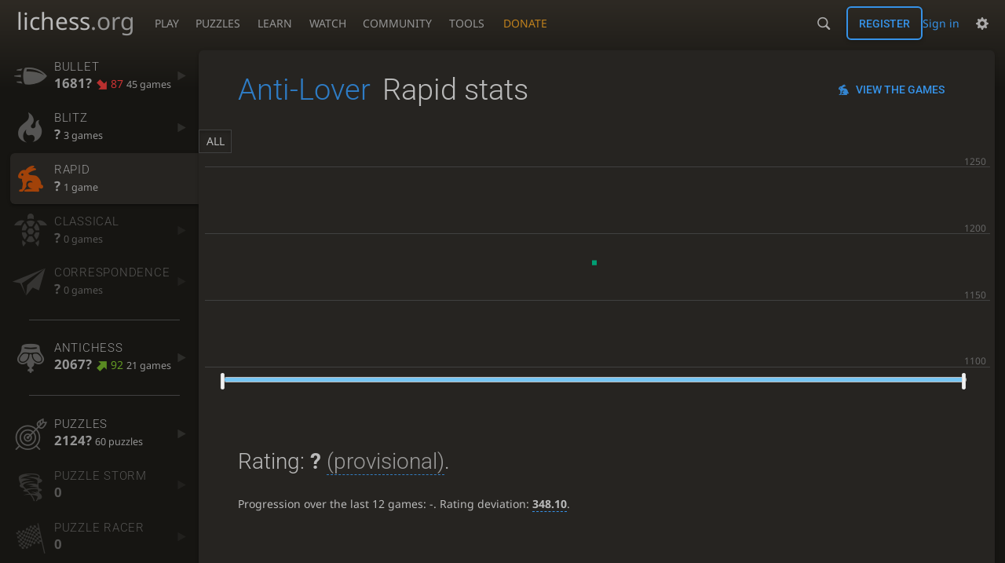

--- FILE ---
content_type: text/html; charset=utf-8
request_url: https://lichess.org/@/Anti-Lover/perf/rapid
body_size: 5373
content:
<!DOCTYPE html><html lang="en-GB" class="dark"><!-- Lichess is open source! See https://lichess.org/source --><head><meta charset="utf-8"><meta name="viewport" content="width=device-width,initial-scale=1,viewport-fit=cover"><meta http-equiv="Content-Security-Policy" content="default-src 'self' lichess1.org; connect-src 'self' blob: data: lichess1.org wss://socket0.lichess.org wss://socket3.lichess.org wss://socket1.lichess.org wss://socket4.lichess.org wss://socket2.lichess.org wss://socket5.lichess.org wss://cf-socket0.lichess.org wss://cf-socket1.lichess.org wss://cf-socket2.lichess.org https://explorer.lichess.ovh https://tablebase.lichess.ovh; style-src 'self' 'unsafe-inline' lichess1.org; frame-src 'self' lichess1.org www.youtube.com www.youtube-nocookie.com player.twitch.tv player.vimeo.com; worker-src 'self' lichess1.org blob:; img-src 'self' blob: data: *; media-src 'self' blob: lichess1.org; script-src 'nonce-YVrQd5bjZzEfaTOxT2d1mOgj' 'self' lichess1.org; font-src 'self' lichess1.org; base-uri 'none';"><meta name="theme-color" content="#2e2a24"><title>Anti-Lover - Rapid stats • lichess.org</title><link data-css-key="lib.theme.all" href="https://lichess1.org/assets/css/lib.theme.all.33f07752.css" rel="stylesheet" /><link data-css-key="site" href="https://lichess1.org/assets/css/site.e4ce1393.css" rel="stylesheet" /><link data-css-key="user.perf.stat" href="https://lichess1.org/assets/css/user.perf.stat.727f82ad.css" rel="stylesheet" /><meta content="Free online chess server. Play chess in a clean interface. No registration, no ads, no plugin required. Play chess with the computer, friends or random opponents." name="description" /><link rel="mask-icon" href="https://lichess1.org/assets/logo/lichess.svg" color="black" /><link rel="icon" type="image/png" href="https://lichess1.org/assets/logo/lichess-favicon-512.png" sizes="512x512"><link rel="icon" type="image/png" href="https://lichess1.org/assets/logo/lichess-favicon-256.png" sizes="256x256"><link rel="icon" type="image/png" href="https://lichess1.org/assets/logo/lichess-favicon-192.png" sizes="192x192"><link rel="icon" type="image/png" href="https://lichess1.org/assets/logo/lichess-favicon-128.png" sizes="128x128"><link rel="icon" type="image/png" href="https://lichess1.org/assets/logo/lichess-favicon-64.png" sizes="64x64"><link id="favicon" rel="icon" type="image/png" href="https://lichess1.org/assets/logo/lichess-favicon-32.png" sizes="32x32"><meta content="noindex, nofollow" name="robots"><meta name="google" content="notranslate"><link href="/feed.atom" title="Lichess Updates Feed" type="application/atom+xml" rel="alternate" /><link rel="preload" href="https://lichess1.org/assets/hashed/lichess.c8e26203.woff2" as="font" type="font/woff2" crossorigin><link rel="preload" href="https://lichess1.org/assets/hashed/noto-sans-latin.086bfcad.woff2" as="font" type="font/woff2" crossorigin><link rel="preload" href="https://lichess1.org/assets/hashed/roboto-latin.20b535fa.woff2" as="font" type="font/woff2" crossorigin><link rel="preload" href="https://lichess1.org/assets/hashed/lichess-chess.02d5eb8f.woff2" as="font" type="font/woff2" crossorigin><link rel="preload" href="https://lichess1.org/assets/hashed/brown.d4a5fe34.png" as="image" fetchpriority="high"><link rel="manifest" href="/manifest.json"><script defer="defer" src="https://lichess1.org/assets/hashed/cash.min.6f838d25.js"></script><script type="module" src="https://lichess1.org/assets/compiled/manifest.959c8716.js"></script><script type="module" src="https://lichess1.org/assets/compiled/i18n/site.en-GB.e94f87488520.js"></script><script type="module" src="https://lichess1.org/assets/compiled/i18n/timeago.en-GB.c5b087b5c613.js"></script><script type="module" src="https://lichess1.org/assets/compiled/i18n/preferences.en-GB.84538523c26b.js"></script><script type="module" src="https://lichess1.org/assets/compiled/site.5JO6DD5L.js"></script><script type="module" src="https://lichess1.org/assets/compiled/lib.5EM2DVXQ.js"></script><script type="module" src="https://lichess1.org/assets/compiled/lib.QKDPDIC2.js"></script><script type="module" src="https://lichess1.org/assets/compiled/lib.OTNRCS6G.js"></script><script type="module" src="https://lichess1.org/assets/compiled/lib.QRKOWQDC.js"></script><script type="module" src="https://lichess1.org/assets/compiled/lib.P2KHB2MX.js"></script><script type="module" src="https://lichess1.org/assets/compiled/lib.L2WMP27V.js"></script><script type="module" src="https://lichess1.org/assets/compiled/lib.JJQSJRVU.js"></script><script type="module" src="https://lichess1.org/assets/compiled/lib.XN2YPPXF.js"></script><script type="module" src="https://lichess1.org/assets/compiled/lib.QC55EFTH.js"></script><script type="module" src="https://lichess1.org/assets/compiled/lib.FJ4KWJE3.js"></script><script type="module" src="https://lichess1.org/assets/compiled/lib.JT6X6EOF.js"></script><script type="module" src="https://lichess1.org/assets/compiled/lib.XNRERAOR.js"></script><script type="module" src="https://lichess1.org/assets/compiled/lib.L5FNFP4B.js"></script><script type="module" src="https://lichess1.org/assets/compiled/lib.JDGIJSRT.js"></script><script type="module" src="https://lichess1.org/assets/compiled/lib.BYYX25GJ.js"></script><script type="module" src="https://lichess1.org/assets/compiled/lib.O42V43KT.js"></script><script type="module" src="https://lichess1.org/assets/compiled/lib.Y56V3L26.js"></script><script type="module" src="https://lichess1.org/assets/compiled/lib.K7BTCZAK.js"></script><script type="module" src="https://lichess1.org/assets/compiled/lib.K5BZ6UV3.js"></script><script type="module" src="https://lichess1.org/assets/compiled/lib.LE4HQ5U6.js"></script><script type="module" src="https://lichess1.org/assets/compiled/lib.UEJ6TMTB.js"></script><script type="module" src="https://lichess1.org/assets/compiled/lib.YZJ6O4YS.js"></script><script type="module" src="https://lichess1.org/assets/compiled/lib.XNXLGS2X.js"></script><script type="module" src="https://lichess1.org/assets/compiled/user.U26DVV4K.js"></script><script type="module" src="https://lichess1.org/assets/compiled/chart.ratingHistory.DQTGBBUJ.js"></script><script type="module" src="https://lichess1.org/assets/compiled/lib.W6LDV47B.js"></script><script type="module" src="https://lichess1.org/assets/compiled/lib.FJY525W3.js"></script><script type="module" src="https://lichess1.org/assets/compiled/lib.4QBREGDT.js"></script><script type="module" src="https://lichess1.org/assets/compiled/lib.BUQQENOJ.js"></script><script type="module" src="https://lichess1.org/assets/compiled/lib.TJOOBM5S.js"></script>
<style>@font-face {font-family: 'lichess';font-display: block;src: url('https://lichess1.org/assets/hashed/lichess.c8e26203.woff2') format('woff2')}
</style><style>:root{---white-king:url(https://lichess1.org/assets/hashed/wK.bc7274dd.svg);---white-queen:url(https://lichess1.org/assets/hashed/wQ.79c9227e.svg);---white-rook:url(https://lichess1.org/assets/hashed/wR.e9e95adc.svg);---white-bishop:url(https://lichess1.org/assets/hashed/wB.b7d1a118.svg);---white-knight:url(https://lichess1.org/assets/hashed/wN.68b788d7.svg);---white-pawn:url(https://lichess1.org/assets/hashed/wP.0596b7ce.svg);---black-king:url(https://lichess1.org/assets/hashed/bK.c5f22c23.svg);---black-queen:url(https://lichess1.org/assets/hashed/bQ.5abdb5aa.svg);---black-rook:url(https://lichess1.org/assets/hashed/bR.c33a3d54.svg);---black-bishop:url(https://lichess1.org/assets/hashed/bB.77e9debf.svg);---black-knight:url(https://lichess1.org/assets/hashed/bN.d0665564.svg);---black-pawn:url(https://lichess1.org/assets/hashed/bP.09539f32.svg);}</style><link rel="preload" as="image" href="https://lichess1.org/assets/hashed/wK.bc7274dd.svg" /><link rel="preload" as="image" href="https://lichess1.org/assets/hashed/wQ.79c9227e.svg" /><link rel="preload" as="image" href="https://lichess1.org/assets/hashed/wR.e9e95adc.svg" /><link rel="preload" as="image" href="https://lichess1.org/assets/hashed/wB.b7d1a118.svg" /><link rel="preload" as="image" href="https://lichess1.org/assets/hashed/wN.68b788d7.svg" /><link rel="preload" as="image" href="https://lichess1.org/assets/hashed/wP.0596b7ce.svg" /><link rel="preload" as="image" href="https://lichess1.org/assets/hashed/bK.c5f22c23.svg" /><link rel="preload" as="image" href="https://lichess1.org/assets/hashed/bQ.5abdb5aa.svg" /><link rel="preload" as="image" href="https://lichess1.org/assets/hashed/bR.c33a3d54.svg" /><link rel="preload" as="image" href="https://lichess1.org/assets/hashed/bB.77e9debf.svg" /><link rel="preload" as="image" href="https://lichess1.org/assets/hashed/bN.d0665564.svg" /><link rel="preload" as="image" href="https://lichess1.org/assets/hashed/bP.09539f32.svg" /></head><body class="dark coords-in simple-board" data-sound-set="standard" data-socket-domains="socket0.lichess.org,socket3.lichess.org,socket1.lichess.org,socket4.lichess.org,socket2.lichess.org,socket5.lichess.org" data-asset-url="https://lichess1.org" data-asset-version="QT9QF1" data-nonce="YVrQd5bjZzEfaTOxT2d1mOgj" data-theme="dark" data-board="brown" data-piece-set="cburnett" data-board3d="Woodi" data-piece-set3d="Basic" data-i18n-catalog="https://lichess1.org/assets/compiled/i18n/en-GB.076e00971355.js" style="---board-opacity:100;---board-brightness:100;---board-hue:0;"><form id="blind-mode" action="/run/toggle-blind-mode" method="POST"><input type="hidden" name="enable" value="1"><input type="hidden" name="redirect" value="/@/Anti-Lover/perf/rapid"><button type="submit">Accessibility - Enable blind mode </button>&nbsp;-&nbsp;<a href="https://lichess.org/page/blind-mode-tutorial">Blind mode tutorial</a></form><header id="top"><div class="site-title-nav">
<input type="checkbox" id="tn-tg" class="topnav-toggle fullscreen-toggle" autocomplete="off" aria-label="Navigation">
<label for="tn-tg" class="fullscreen-mask"></label>
<label for="tn-tg" class="hbg"><span class="hbg__in"></span></label><a class="site-title" href="/"><div class="site-icon" data-icon=""></div><div class="site-name">lichess<span>.org</span></div></a><nav id="topnav" class="hover"><section><a href="/"><span class="play">Play</span><span class="home">lichess.org</span></a><div role="group"><a href="/?any#hook">Create lobby game</a><a href="/tournament">Arena tournaments</a><a href="/swiss">Swiss tournaments</a><a href="/simul">Simultaneous exhibitions</a><a class="community-patron mobile-only" href="/patron">Donate</a></div></section><section><a href="/training">Puzzles</a><div role="group"><a href="/training">Puzzles</a><a href="/training/themes">Puzzle Themes</a><a href="/training/dashboard/30">Puzzle Dashboard</a><a href="/streak">Puzzle Streak</a><a href="/storm">Puzzle Storm</a><a href="/racer">Puzzle Racer</a></div></section><section><a href="/learn">Learn</a><div role="group"><a href="/learn">Chess basics</a><a href="/practice">Practice</a><a href="/training/coordinate">Coordinates</a><a href="/study">Study</a><a href="/coach">Coaches</a></div></section><section><a href="/broadcast">Watch</a><div role="group"><a href="/broadcast">Broadcasts</a><a href="/tv">Lichess TV</a><a href="/games">Current games</a><a href="/streamer">Streamers</a><a href="/video">Video library</a></div></section><section><a href="/player">Community</a><div role="group"><a href="/player">Players</a><a href="/team">Teams</a><a href="/forum">Forum</a><a href="/blog/community">Blog</a></div></section><section><a href="/analysis">Tools</a><div role="group"><a href="/analysis">Analysis board</a><a href="/opening">Openings</a><a href="/editor">Board editor</a><a href="/paste">Import game</a><a href="/games/search">Advanced search</a></div></section></nav><a class="site-title-nav__donate" href="/patron">Donate</a></div><div class="site-buttons"><div id="warn-no-autoplay"><a data-icon="" target="_blank" href="/faq#autoplay"></a></div><div id="clinput"><a class="link" data-icon=""></a><input spellcheck="false" autocomplete="false" aria-label="Search" placeholder="Search" enterkeyhint="search" /></div><div class="signin-or-signup"><a href="/login?referrer=/@/Anti-Lover/perf/rapid" class="signin">Sign in</a><a href="/signup" class="button signup">Register</a></div><div class="dasher"><button class="toggle anon link" title="Preferences" aria-label="Preferences" data-icon=""></button><div id="dasher_app" class="dropdown"></div></div></div></header><div id="main-wrap" class="is2d"><main class="page-menu"><aside class="page-menu__menu"><div class="side sub-ratings"><a data-icon="" title="Very fast games: less than 3 minutes" href="/@/Anti-Lover/perf/bullet"><span><h3>Bullet</h3><rating><strong>1681?</strong> <bad class="rp">87</bad> <span>45 games</span></rating></span><i data-icon=""></i></a><a data-icon="" title="Fast games: 3 to 8 minutes" href="/@/Anti-Lover/perf/blitz"><span><h3>Blitz</h3><rating><strong>?</strong>  <span>3 games</span></rating></span><i data-icon=""></i></a><a data-icon="" title="Rapid games: 8 to 25 minutes" class="active" href="/@/Anti-Lover/perf/rapid"><span><h3>Rapid</h3><rating><strong>?</strong>  <span>1 game</span></rating></span><i data-icon=""></i></a><a data-icon="" title="Classical games: 25 minutes and more" class="empty" href="/@/Anti-Lover/perf/classical"><span><h3>Classical</h3><rating><strong>?</strong>  <span>0 games</span></rating></span><i data-icon=""></i></a><a data-icon="" title="Correspondence games: one or several days per move" class="empty" href="/@/Anti-Lover/perf/correspondence"><span><h3>Correspondence</h3><rating><strong>?</strong>  <span>0 games</span></rating></span><i data-icon=""></i></a><hr /><a data-icon="" title="Lose all your pieces (or get stalemated) to win the game." href="/@/Anti-Lover/perf/antichess"><span><h3>Antichess</h3><rating><strong>2067?</strong> <good class="rp">92</good> <span>21 games</span></rating></span><i data-icon=""></i></a><hr /><a data-icon="" title="Chess tactics trainer" href="/training/dashboard/30?u=Anti-Lover"><span><h3>Puzzles</h3><rating><strong>2124?</strong>  <span>60 puzzles</span></rating></span><i data-icon=""></i></a><a data-icon="" class="empty" href="/storm/dashboard/Anti-Lover"><span><h3>Puzzle Storm</h3><rating><strong>0</strong></rating></span><i data-icon=""></i></a><a data-icon="" class="empty" href="/racer"><span><h3>Puzzle Racer</h3><rating><strong>0</strong></rating></span><i data-icon=""></i></a><a data-icon="" class="empty" href="/streak"><span><h3>Puzzle Streak</h3><rating><strong>0</strong></rating></span><i data-icon=""></i></a></div></aside><div class="page-menu__content box perf-stat rapid"><div class="box__top"><div class="box__top__title"><h1><a href="/@/Anti-Lover">Anti-Lover</a><span>Rapid stats</span></h1></div><div class="box__top__actions"><a class="button button-empty text" data-icon="" href="/@/Anti-Lover/search?perf=6">View the games</a></div></div><div class="rating-history-container"><div class="rating-history-container"><div class="time-selector-buttons"></div><div class="spinner"><svg viewBox="-2 -2 54 54"><g mask="url(#mask)" fill="none"><path id="a" stroke-width="3.779" d="m21.78 12.64c-1.284 8.436 8.943 12.7 14.54 17.61 3 2.632 4.412 4.442 5.684 7.93"/><path id="b" stroke-width="4.157" d="m43.19 36.32c2.817-1.203 6.659-5.482 5.441-7.623-2.251-3.957-8.883-14.69-11.89-19.73-0.4217-0.7079-0.2431-1.835 0.5931-3.3 1.358-2.38 1.956-5.628 1.956-5.628"/><path id="c" stroke-width="4.535" d="m37.45 2.178s-3.946 0.6463-6.237 2.234c-0.5998 0.4156-2.696 0.7984-3.896 0.6388-17.64-2.345-29.61 14.08-25.23 27.34 4.377 13.26 22.54 25.36 39.74 8.666"/></g></svg></div><div class="chart-container"><canvas class="rating-history"></canvas></div><div id="time-range-slider"></div></div></div><div class="box__pad perf-stat__content"><section class="glicko"><h2>Rating: <strong>?</strong> <span title="Not enough rated games have been played to establish a reliable rating." class="details">(provisional)</span>. </h2><p>Progression over the last 12 games: <span class="progress">-</span>. Rating deviation: <strong title="Lower value means the rating is more stable. Above 110, the rating is considered provisional. To be included in the rankings, this value should be below 75 (standard chess) or 65 (variants).">348.10</strong>.</p></section><section class="counter split"><div><table><tbody><tr><th>Total games</th><td>1</td><td></td></tr><tr class="full"><th>Rated games</th><td>1</td><td>100%</td></tr><tr class="full"><th>Tournament games</th><td>0</td><td>0%</td></tr><tr class="full"><th>Berserked games</th><td>0</td><td></td></tr><tr class="full"><th>Time spent playing</th><td colspan="2">1 minute</td></tr></tbody></table></div><div><table><tbody><tr><th>Average opponent</th><td>1395.00</td><td></td></tr><tr class="full"><th>Victories</th><td><green>0</green></td><td><green>0%</green></td></tr><tr class="full"><th>Draws</th><td>0</td><td>0%</td></tr><tr class="full"><th>Defeats</th><td><red>1</red></td><td><red>100%</red></td></tr><tr class="full"><th>Disconnections</th><td>1</td><td>100%</td></tr></tbody></table></div></section><section class="highlow split"><div><h2>Highest rating: </h2> <span>Not enough games played</span></div><div><h2>Lowest rating: </h2> <span>Not enough games played</span></div></section><section class="resultStreak split"><div><h2>Winning streak</h2><div class="streak"><h3>Longest streak: -</h3>&nbsp;</div><div class="streak"><h3>Current streak: -</h3>&nbsp;</div></div><div><h2>Losing streak</h2><div class="streak"><h3>Longest streak: <red><strong>1</strong> game</red></h3>from <a class="glpt" href="/aQzAjLAy?pov=Anti-Lover"><time class="timeago abs" datetime="2024-04-08T13:16:09.16Z">8 Apr 2024, 13:16</time></a> to <a class="glpt" href="/aQzAjLAy?pov=Anti-Lover"><time class="timeago abs" datetime="2024-04-08T13:18:08.869Z">8 Apr 2024, 13:18</time></a></div><div class="streak"><h3>Current streak: <red><strong>1</strong> game</red></h3>from <a class="glpt" href="/aQzAjLAy?pov=Anti-Lover"><time class="timeago abs" datetime="2024-04-08T13:16:09.16Z">8 Apr 2024, 13:16</time></a> to <a class="glpt" href="/aQzAjLAy?pov=Anti-Lover"><time class="timeago abs" datetime="2024-04-08T13:18:08.869Z">8 Apr 2024, 13:18</time></a></div></div></section><section class="result split"><div><table><thead><tr><th colspan="2"><h2>Best rated victories</h2></th></tr></thead><tbody></tbody></table></div></section><section class="playStreak"><h2><span title="Less than one hour between games">Games played in a row</span></h2><div class="split"><div><div class="streak"><h3>Longest streak: <strong>1</strong> game</h3>from <a class="glpt" href="/aQzAjLAy?pov=Anti-Lover"><time class="timeago abs" datetime="2024-04-08T13:16:09.16Z">8 Apr 2024, 13:16</time></a> to <a class="glpt" href="/aQzAjLAy?pov=Anti-Lover"><time class="timeago abs" datetime="2024-04-08T13:18:08.869Z">8 Apr 2024, 13:18</time></a></div></div><div><div class="streak"><h3>Current streak: -</h3>&nbsp;</div></div></div></section><section class="playStreak"><h2><span title="Less than one hour between games">Max time spent playing</span></h2><div class="split"><div><div class="streak"><h3>Longest streak: 1 minute</h3>from <a class="glpt" href="/aQzAjLAy?pov=Anti-Lover"><time class="timeago abs" datetime="2024-04-08T13:16:09.16Z">8 Apr 2024, 13:16</time></a> to <a class="glpt" href="/aQzAjLAy?pov=Anti-Lover"><time class="timeago abs" datetime="2024-04-08T13:18:08.869Z">8 Apr 2024, 13:18</time></a></div></div><div><div class="streak"><h3>Current streak: 0 minutes</h3>&nbsp;</div></div></div></section></div></div></main></div><a id="network-status" class="link text" data-icon=""></a><svg width="0" height="0"><mask id="mask"><path fill="#fff" stroke="#fff" stroke-linejoin="round" d="M38.956.5c-3.53.418-6.452.902-9.286 2.984C5.534 1.786-.692 18.533.68 29.364 3.493 50.214 31.918 55.785 41.329 41.7c-7.444 7.696-19.276 8.752-28.323 3.084C3.959 39.116-.506 27.392 4.683 17.567 9.873 7.742 18.996 4.535 29.03 6.405c2.43-1.418 5.225-3.22 7.655-3.187l-1.694 4.86 12.752 21.37c-.439 5.654-5.459 6.112-5.459 6.112-.574-1.47-1.634-2.942-4.842-6.036-3.207-3.094-17.465-10.177-15.788-16.207-2.001 6.967 10.311 14.152 14.04 17.663 3.73 3.51 5.426 6.04 5.795 6.756 0 0 9.392-2.504 7.838-8.927L37.4 7.171z"/></mask></svg><script nonce="YVrQd5bjZzEfaTOxT2d1mOgj">(function(){window.site||(window.site={}),window.site.load||(window.site.load=new Promise(function(i){document.addEventListener("DOMContentLoaded",function(){i()})}));
})()</script><script nonce="YVrQd5bjZzEfaTOxT2d1mOgj">site.load.then(()=>{site.asset.loadEsm('chart.ratingHistory',{init:{data:[{"name":"UltraBullet","points":[]},{"name":"Bullet","points":[[2024,3,11,1614],[2024,3,15,1497],[2024,3,17,1548],[2024,3,19,1657],[2024,3,20,1725],[2024,3,23,1764],[2024,3,27,1789],[2024,4,3,1767],[2024,4,11,1745],[2024,4,23,1744],[2025,6,16,1681]]},{"name":"Blitz","points":[[2024,3,8,1368],[2024,4,11,1395]]},{"name":"Rapid","points":[[2024,3,8,1178]]},{"name":"Classical","points":[]},{"name":"Correspondence","points":[]},{"name":"Crazyhouse","points":[]},{"name":"Chess960","points":[]},{"name":"King of the Hill","points":[]},{"name":"Three-Check","points":[]},{"name":"Antichess","points":[[2024,2,27,2016],[2024,3,6,1944],[2024,3,11,1945],[2024,3,17,1975],[2024,3,19,1963],[2024,3,20,2067]]},{"name":"Atomic","points":[]},{"name":"Horde","points":[]},{"name":"Racing Kings","points":[]},{"name":"Puzzles","points":[[2024,2,26,2161],[2024,2,27,2066],[2024,2,30,1999],[2024,3,3,2007],[2024,3,6,2023],[2024,3,15,1986],[2024,3,17,2058],[2024,3,19,2064],[2024,3,20,2073],[2024,4,11,2124]]}],singlePerfName:'Rapid'}})})</script></body></html>

--- FILE ---
content_type: text/css; charset=utf-8
request_url: https://lichess1.org/assets/css/user.perf.stat.727f82ad.css
body_size: 1715
content:
html[dir=rtl] .force-ltr{direction:ltr;text-align:left}.sub-ratings h3{font-family:"Roboto",Sans-Serif;font-weight:300}.sub-ratings a{color:var(--c-font-page)}.sub-ratings a{text-shadow:0 1px 0 var(--c-font-shadow)}.perf-stat .resultStreak .streak,.perf-stat .playStreak .streak{overflow:hidden;text-overflow:ellipsis}.perf-stat .split{display:flex;flex-flow:row wrap}.perf-stat .box__top__title,.sub-ratings a{display:flex;flex-flow:row nowrap;align-items:center}.sub-ratings a>span{display:flex;flex-flow:column}.sub-ratings a{border-radius:6px 0 0 6px}.sub-ratings a.active{box-shadow:0 2px 2px 0 rgba(0,0,0,.14),0 3px 1px -2px rgba(0,0,0,.2),0 1px 5px 0 rgba(0,0,0,.12)}body ::-webkit-scrollbar,body ::-webkit-scrollbar-corner{width:.5rem;background:var(--c-bg-box)}body ::-webkit-scrollbar-thumb{background:var(--c-shade)}body ::-webkit-scrollbar-thumb:hover,body ::-webkit-scrollbar-thumb:active{background:var(--c-font-dimmer)}@media(max-width: 799.29px)and (orientation: portrait){body{---display-columns: 1}}@media(min-width: 799.3px),(orientation: landscape){body{---display-columns: 2}}@media(min-width: 1259.3px){body{---display-columns: 3}}.sub-ratings a{padding-inline-start:.4em;padding-inline-end:var(---block-gap);padding-top:.7em;padding-bottom:.7em;white-space:nowrap;transition:background 150ms}.sub-ratings a.empty{opacity:.5}.sub-ratings a::before{font-size:3em;opacity:.5;margin-inline-end:.2em;transition:opacity 150ms,color 150ms}.sub-ratings a[href=""]{pointer-events:none}.sub-ratings a[href]:hover{background:var(--m-bg-page_bg--mix-50)}.sub-ratings a[href]:hover::before{color:var(--c-link);opacity:.7}.sub-ratings a.active{background:var(--c-bg-box)}.sub-ratings a.active::before{color:var(--c-accent);opacity:.7}.sub-ratings a>span{flex:1 1 100%;margin-inline-end:.5em}.sub-ratings a rating span,.sub-ratings a .rank{font-size:.9em}.sub-ratings a i{font-size:.75em;opacity:.2;color:var(--c-font-dim);transition:all 150ms}.sub-ratings a:hover i{color:var(--c-link);opacity:.7}.sub-ratings a.active i{display:none}.sub-ratings a .shy{font-size:.8em;opacity:.6;line-height:1em}.sub-ratings hr{margin:var(---block-gap) auto;width:80%}.sub-ratings h3{font-size:1.1em;text-transform:uppercase;letter-spacing:.05em;margin:0;display:inline-block}.sub-ratings strong{color:var(--c-font-dim);font-weight:bold;font-size:1.2em}@media(max-width: 1019.29px){.sub-ratings a{padding:.3em}.sub-ratings a>i,.sub-ratings h3,.sub-ratings hr,.sub-ratings rating .rp,.sub-ratings rating span{display:none}}@media(max-width: 799.29px){.sub-ratings{display:grid;grid-template-columns:repeat(auto-fit, minmax(9ch, 1fr))}.sub-ratings hr,.sub-ratings .rank{display:none}.sub-ratings a{display:flex;justify-content:center}.sub-ratings a::before{opacity:.8;font-size:1.5em}.sub-ratings a>span{flex:0 0 auto;margin-inline-end:0}.sub-ratings a strong{font-weight:normal}}.rating-history-container{flex:1 1 58%;height:350px}.rating-history-container .chart-container{height:80%}.rating-history-container .chart-container .panning{cursor:move}.rating-history-container .spinner{width:90px;height:90px;margin:120px auto 0 auto}.rating-history-container .time-selector-buttons button{display:inline-flex;text-transform:uppercase;border:1px solid var(--c-border)}.rating-history-container .time-selector-buttons button.active{background-color:#262421}html.light .rating-history-container .time-selector-buttons button.active{background-color:#dbebfc}.rating-history-container .time-selector-buttons button.active{color:var(--c-font);text-shadow:none !important}.rating-history-container .noUi-target,.rating-history-container .noUi-target *{user-select:none;-webkit-user-select:none;-webkit-touch-callout:none;-webkit-tap-highlight-color:rgba(0,0,0,0);-ms-touch-action:none;touch-action:none;-moz-box-sizing:border-box;box-sizing:border-box}.rating-history-container .noUi-target{position:relative}.rating-history-container .noUi-base,.rating-history-container .noUi-connects{width:100%;height:100%;position:relative;z-index:1}.rating-history-container .noUi-connects{overflow:hidden;z-index:0}.rating-history-container .noUi-connect,.rating-history-container .noUi-origin{will-change:transform;position:absolute;z-index:1;top:0;right:0;height:100%;width:100%;-ms-transform-origin:0 0;-webkit-transform-origin:0 0;-webkit-transform-style:preserve-3d;transform-origin:0 0;transform-style:flat}.rating-history-container .noUi-txt-dir-rtl.noUi-horizontal .noUi-origin{left:0;right:auto}.rating-history-container .noUi-horizontal .noUi-origin{height:0}.rating-history-container .noUi-handle{-webkit-backface-visibility:hidden;backface-visibility:hidden;position:absolute}.rating-history-container .noUi-touch-area{cursor:ew-resize;height:100%;width:100%}.rating-history-container .noUi-state-tap .noUi-connect,.rating-history-container .noUi-state-tap .noUi-origin{-webkit-transition:transform .3s;transition:transform .3s}.rating-history-container .noUi-state-drag *{cursor:grabbing !important}.rating-history-container .noUi-horizontal{height:7px;margin-top:5px;margin-left:32px;margin-right:36px}.rating-history-container .noUi-horizontal .noUi-handle{width:5px;height:21px;right:0px;top:-6px}.rating-history-container .noUi-txt-dir-rtl.noUi-horizontal .noUi-handle{left:0px;right:auto}.rating-history-container .noUi-target{background:hsla(0,0%,100%,0);border-radius:4px;border:1px solid var(--c-font)}.rating-history-container .noUi-connects{border-radius:3px}.rating-history-container .noUi-connect{background:#76c5f3;cursor:grab}.rating-history-container .noUi-handle{border:1px solid #d9d9d9;border-radius:3px;background:#fff;cursor:ew-resize;box-shadow:inset 0 0 1px #fff,inset 0 1px 7px #ebebeb,0 3px 6px -3px #bbb}.rating-history-container .noUi-active{box-shadow:inset 0 0 1px #fff,inset 0 1px 7px #ddd,0 3px 6px -3px #bbb}.rating-history-container .noUi-handle:before,.rating-history-container .noUi-handle:after{left:17px}.rating-history-container .noUi-pips,.rating-history-container .noUi-pips *{-moz-box-sizing:border-box;box-sizing:border-box}.rating-history-container .noUi-pips{position:absolute;color:var(--c-font)}.rating-history-container .noUi-value{position:absolute;white-space:nowrap;text-align:center}.rating-history-container .noUi-value-sub{color:#ccc;font-size:10px}.rating-history-container .noUi-marker{position:absolute;background:var(--c-font)}.rating-history-container .noUi-marker-sub{background:#aaa}.rating-history-container .noUi-marker-large{background:#aaa}.rating-history-container .noUi-pips-horizontal{height:100%;top:100%;left:0;width:100%}.rating-history-container .noUi-value-horizontal{-webkit-transform:translate(-50%, 50%);transform:translate(-50%, 50%)}.rating-history-container .noUi-rtl .noUi-value-horizontal{-webkit-transform:translate(50%, 50%);transform:translate(50%, 50%)}.rating-history-container .noUi-marker-horizontal.noUi-marker{margin-left:-1px;width:2px;height:5px}.rating-history-container .noUi-marker-horizontal.noUi-marker-sub{height:10px}.rating-history-container .noUi-marker-horizontal.noUi-marker-large{height:15px}.perf-stat{padding-bottom:2em}.perf-stat h1 span{margin-inline-start:.4em}.perf-stat .trophy{margin-top:-1rem;margin-inline-end:.2em;margin-inline-start:-0.6em}.perf-stat .trophy.top1{filter:drop-shadow(0 0 6px var(--c-brag))}.perf-stat .trophy img{height:8rem}.perf-stat h2{font-size:2em}.perf-stat h2 .details{opacity:.8}.perf-stat h3{font-size:1.3em}.perf-stat time{display:inline}.perf-stat green{color:var(--c-good)}.perf-stat red{color:var(--c-bad)}.perf-stat__content [title]{border-bottom:1px dashed var(--c-link);cursor:help}.perf-stat section{margin-top:4em}.perf-stat .split>div{flex:1 0 49%}.perf-stat .split>div:first-child{margin-inline-end:2%}.perf-stat .split>div{margin-bottom:1em}.perf-stat table{width:100%}.perf-stat .glicko h2{margin-bottom:1em}.perf-stat .counter th{padding-inline-start:1.5em}.perf-stat .counter td{text-align:right;padding:.8em 1.2em;font-weight:bold;font-size:1.2em}.perf-stat .counter tr.full td:last-child{background:var(--c-bg-zebra)}.perf-stat .counter tr:first-child{border-bottom:1px solid var(--c-border)}.perf-stat .highlow a,.perf-stat .highlow span{text-indent:20px;display:inline-block}.perf-stat .result th,.perf-stat .result td{padding:.8em 0}.perf-stat .result td:first-child{padding-inline-start:20px;white-space:nowrap}.perf-stat .result td:last-child{text-align:right}.perf-stat .result thead tr{border-bottom:1px solid var(--c-border)}.perf-stat .resultStreak .streak,.perf-stat .playStreak .streak{margin:1em 0 1em 1.5em;white-space:nowrap}.perf-stat .playStreak{white-space:nowrap}


--- FILE ---
content_type: application/javascript
request_url: https://lichess1.org/assets/compiled/lib.BUQQENOJ.js
body_size: 59533
content:
import{a as ui}from"./lib.TJOOBM5S.js";import{d as M}from"./lib.XNXLGS2X.js";function rt(){}var ys=(()=>{let i=0;return()=>i++})();function L(i){return i==null}function z(i){if(Array.isArray&&Array.isArray(i))return!0;let t=Object.prototype.toString.call(i);return t.slice(0,7)==="[object"&&t.slice(-6)==="Array]"}function A(i){return i!==null&&Object.prototype.toString.call(i)==="[object Object]"}function N(i){return(typeof i=="number"||i instanceof Number)&&isFinite(+i)}function J(i,t){return N(i)?i:t}function D(i,t){return typeof i=="undefined"?t:i}var vs=(i,t)=>typeof i=="string"&&i.endsWith("%")?parseFloat(i)/100:+i/t,mi=(i,t)=>typeof i=="string"&&i.endsWith("%")?parseFloat(i)/100*t:+i;function E(i,t,e){if(i&&typeof i.call=="function")return i.apply(e,t)}function R(i,t,e,s){let n,o,a;if(z(i))if(o=i.length,s)for(n=o-1;n>=0;n--)t.call(e,i[n],n);else for(n=0;n<o;n++)t.call(e,i[n],n);else if(A(i))for(a=Object.keys(i),o=a.length,n=0;n<o;n++)t.call(e,i[a[n]],a[n])}function oe(i,t){let e,s,n,o;if(!i||!t||i.length!==t.length)return!1;for(e=0,s=i.length;e<s;++e)if(n=i[e],o=t[e],n.datasetIndex!==o.datasetIndex||n.index!==o.index)return!1;return!0}function Te(i){if(z(i))return i.map(Te);if(A(i)){let t=Object.create(null),e=Object.keys(i),s=e.length,n=0;for(;n<s;++n)t[e[n]]=Te(i[e[n]]);return t}return i}function Ms(i){return["__proto__","prototype","constructor"].indexOf(i)===-1}function fo(i,t,e,s){if(!Ms(i))return;let n=t[i],o=e[i];A(n)&&A(o)?Nt(n,o,s):t[i]=Te(o)}function Nt(i,t,e){let s=z(t)?t:[t],n=s.length;if(!A(i))return i;e=e||{};let o=e.merger||fo,a;for(let r=0;r<n;++r){if(a=s[r],!A(a))continue;let l=Object.keys(a);for(let c=0,h=l.length;c<h;++c)o(l[c],i,a,e)}return i}function Ht(i,t){return Nt(i,t,{merger:go})}function go(i,t,e){if(!Ms(i))return;let s=t[i],n=e[i];A(s)&&A(n)?Ht(s,n):Object.prototype.hasOwnProperty.call(t,i)||(t[i]=Te(n))}var hs={"":i=>i,x:i=>i.x,y:i=>i.y};function po(i){let t=i.split("."),e=[],s="";for(let n of t)s+=n,s.endsWith("\\")?s=s.slice(0,-1)+".":(e.push(s),s="");return e}function mo(i){let t=po(i);return e=>{for(let s of t){if(s==="")break;e=e&&e[s]}return e}}function gt(i,t){return(hs[t]||(hs[t]=mo(t)))(i)}function Ee(i){return i.charAt(0).toUpperCase()+i.slice(1)}var jt=i=>typeof i!="undefined",ut=i=>typeof i=="function",bi=(i,t)=>{if(i.size!==t.size)return!1;for(let e of i)if(!t.has(e))return!1;return!0};function ks(i){return i.type==="mouseup"||i.type==="click"||i.type==="contextmenu"}var B=Math.PI,F=2*B,bo=F+B,Le=Number.POSITIVE_INFINITY,xo=B/180,H=B/2,At=B/4,ds=B*2/3,ft=Math.log10,nt=Math.sign;function $t(i,t,e){return Math.abs(i-t)<e}function xi(i){let t=Math.round(i);i=$t(i,t,i/1e3)?t:i;let e=Math.pow(10,Math.floor(ft(i))),s=i/e;return(s<=1?1:s<=2?2:s<=5?5:10)*e}function ws(i){let t=[],e=Math.sqrt(i),s;for(s=1;s<e;s++)i%s===0&&(t.push(s),t.push(i/s));return e===(e|0)&&t.push(e),t.sort((n,o)=>n-o).pop(),t}function _o(i){return typeof i=="symbol"||typeof i=="object"&&i!==null&&!(Symbol.toPrimitive in i||"toString"in i||"valueOf"in i)}function Ut(i){return!_o(i)&&!isNaN(parseFloat(i))&&isFinite(i)}function Ss(i,t){let e=Math.round(i);return e-t<=i&&e+t>=i}function _i(i,t,e){let s,n,o;for(s=0,n=i.length;s<n;s++)o=i[s][e],isNaN(o)||(t.min=Math.min(t.min,o),t.max=Math.max(t.max,o))}function ot(i){return i*(B/180)}function ze(i){return i*(180/B)}function yi(i){if(!N(i))return;let t=1,e=0;for(;Math.round(i*t)/t!==i;)t*=10,e++;return e}function vi(i,t){let e=t.x-i.x,s=t.y-i.y,n=Math.sqrt(e*e+s*s),o=Math.atan2(s,e);return o<-.5*B&&(o+=F),{angle:o,distance:n}}function Re(i,t){return Math.sqrt(Math.pow(t.x-i.x,2)+Math.pow(t.y-i.y,2))}function yo(i,t){return(i-t+bo)%F-B}function q(i){return(i%F+F)%F}function Yt(i,t,e,s){let n=q(i),o=q(t),a=q(e),r=q(o-n),l=q(a-n),c=q(n-o),h=q(n-a);return n===o||n===a||s&&o===a||r>l&&c<h}function Y(i,t,e){return Math.max(t,Math.min(e,i))}function Ps(i){return Y(i,-32768,32767)}function lt(i,t,e,s=1e-6){return i>=Math.min(t,e)-s&&i<=Math.max(t,e)+s}function Fe(i,t,e){e=e||(a=>i[a]<t);let s=i.length-1,n=0,o;for(;s-n>1;)o=n+s>>1,e(o)?n=o:s=o;return{lo:n,hi:s}}var vt=(i,t,e,s)=>Fe(i,e,s?n=>{let o=i[n][t];return o<e||o===e&&i[n+1][t]===e}:n=>i[n][t]<e),Ds=(i,t,e)=>Fe(i,e,s=>i[s][t]>=e);function Os(i,t,e){let s=0,n=i.length;for(;s<n&&i[s]<t;)s++;for(;n>s&&i[n-1]>e;)n--;return s>0||n<i.length?i.slice(s,n):i}var Cs=["push","pop","shift","splice","unshift"];function As(i,t){if(i._chartjs){i._chartjs.listeners.push(t);return}Object.defineProperty(i,"_chartjs",{configurable:!0,enumerable:!1,value:{listeners:[t]}}),Cs.forEach(e=>{let s="_onData"+Ee(e),n=i[e];Object.defineProperty(i,e,{configurable:!0,enumerable:!1,value(...o){let a=n.apply(this,o);return i._chartjs.listeners.forEach(r=>{typeof r[s]=="function"&&r[s](...o)}),a}})})}function Mi(i,t){let e=i._chartjs;if(!e)return;let s=e.listeners,n=s.indexOf(t);n!==-1&&s.splice(n,1),!(s.length>0)&&(Cs.forEach(o=>{delete i[o]}),delete i._chartjs)}function ki(i){let t=new Set(i);return t.size===i.length?i:Array.from(t)}var wi=(function(){return typeof window=="undefined"?function(i){return i()}:window.requestAnimationFrame})();function Si(i,t){let e=[],s=!1;return function(...n){e=n,s||(s=!0,wi.call(window,()=>{s=!1,i.apply(t,e)}))}}function Ts(i,t){let e;return function(...s){return t?(clearTimeout(e),e=setTimeout(i,t,s)):i.apply(this,s),t}}var Be=i=>i==="start"?"left":i==="end"?"right":"center",X=(i,t,e)=>i==="start"?t:i==="end"?e:(t+e)/2,Ls=(i,t,e,s)=>i===(s?"left":"right")?e:i==="center"?(t+e)/2:t;function Rs(i,t,e){let s=t.length,n=0,o=s;if(i._sorted){let{iScale:a,vScale:r,_parsed:l}=i,c=i.dataset&&i.dataset.options?i.dataset.options.spanGaps:null,h=a.axis,{min:d,max:u,minDefined:f,maxDefined:p}=a.getUserBounds();if(f){if(n=Math.min(vt(l,h,d).lo,e?s:vt(t,h,a.getPixelForValue(d)).lo),c){let g=l.slice(0,n+1).reverse().findIndex(m=>!L(m[r.axis]));n-=Math.max(0,g)}n=Y(n,0,s-1)}if(p){let g=Math.max(vt(l,a.axis,u,!0).hi+1,e?0:vt(t,h,a.getPixelForValue(u),!0).hi+1);if(c){let m=l.slice(g-1).findIndex(b=>!L(b[r.axis]));g+=Math.max(0,m)}o=Y(g,n,s)-n}else o=s-n}return{start:n,count:o}}function Is(i){let{xScale:t,yScale:e,_scaleRanges:s}=i,n={xmin:t.min,xmax:t.max,ymin:e.min,ymax:e.max};if(!s)return i._scaleRanges=n,!0;let o=s.xmin!==t.min||s.xmax!==t.max||s.ymin!==e.min||s.ymax!==e.max;return Object.assign(s,n),o}var Oe=i=>i===0||i===1,us=(i,t,e)=>-(Math.pow(2,10*(i-=1))*Math.sin((i-t)*F/e)),fs=(i,t,e)=>Math.pow(2,-10*i)*Math.sin((i-t)*F/e)+1,Vt={linear:i=>i,easeInQuad:i=>i*i,easeOutQuad:i=>-i*(i-2),easeInOutQuad:i=>(i/=.5)<1?.5*i*i:-.5*(--i*(i-2)-1),easeInCubic:i=>i*i*i,easeOutCubic:i=>(i-=1)*i*i+1,easeInOutCubic:i=>(i/=.5)<1?.5*i*i*i:.5*((i-=2)*i*i+2),easeInQuart:i=>i*i*i*i,easeOutQuart:i=>-((i-=1)*i*i*i-1),easeInOutQuart:i=>(i/=.5)<1?.5*i*i*i*i:-.5*((i-=2)*i*i*i-2),easeInQuint:i=>i*i*i*i*i,easeOutQuint:i=>(i-=1)*i*i*i*i+1,easeInOutQuint:i=>(i/=.5)<1?.5*i*i*i*i*i:.5*((i-=2)*i*i*i*i+2),easeInSine:i=>-Math.cos(i*H)+1,easeOutSine:i=>Math.sin(i*H),easeInOutSine:i=>-.5*(Math.cos(B*i)-1),easeInExpo:i=>i===0?0:Math.pow(2,10*(i-1)),easeOutExpo:i=>i===1?1:-Math.pow(2,-10*i)+1,easeInOutExpo:i=>Oe(i)?i:i<.5?.5*Math.pow(2,10*(i*2-1)):.5*(-Math.pow(2,-10*(i*2-1))+2),easeInCirc:i=>i>=1?i:-(Math.sqrt(1-i*i)-1),easeOutCirc:i=>Math.sqrt(1-(i-=1)*i),easeInOutCirc:i=>(i/=.5)<1?-.5*(Math.sqrt(1-i*i)-1):.5*(Math.sqrt(1-(i-=2)*i)+1),easeInElastic:i=>Oe(i)?i:us(i,.075,.3),easeOutElastic:i=>Oe(i)?i:fs(i,.075,.3),easeInOutElastic(i){return Oe(i)?i:i<.5?.5*us(i*2,.1125,.45):.5+.5*fs(i*2-1,.1125,.45)},easeInBack(i){return i*i*((1.70158+1)*i-1.70158)},easeOutBack(i){return(i-=1)*i*((1.70158+1)*i+1.70158)+1},easeInOutBack(i){let t=1.70158;return(i/=.5)<1?.5*(i*i*(((t*=1.525)+1)*i-t)):.5*((i-=2)*i*(((t*=1.525)+1)*i+t)+2)},easeInBounce:i=>1-Vt.easeOutBounce(1-i),easeOutBounce(i){return i<1/2.75?7.5625*i*i:i<2/2.75?7.5625*(i-=1.5/2.75)*i+.75:i<2.5/2.75?7.5625*(i-=2.25/2.75)*i+.9375:7.5625*(i-=2.625/2.75)*i+.984375},easeInOutBounce:i=>i<.5?Vt.easeInBounce(i*2)*.5:Vt.easeOutBounce(i*2-1)*.5+.5};function Pi(i){if(i&&typeof i=="object"){let t=i.toString();return t==="[object CanvasPattern]"||t==="[object CanvasGradient]"}return!1}function Di(i){return Pi(i)?i:new ui(i)}function fi(i){return Pi(i)?i:new ui(i).saturate(.5).darken(.1).hexString()}var vo=["x","y","borderWidth","radius","tension"],Mo=["color","borderColor","backgroundColor"];function ko(i){i.set("animation",{delay:void 0,duration:1e3,easing:"easeOutQuart",fn:void 0,from:void 0,loop:void 0,to:void 0,type:void 0}),i.describe("animation",{_fallback:!1,_indexable:!1,_scriptable:t=>t!=="onProgress"&&t!=="onComplete"&&t!=="fn"}),i.set("animations",{colors:{type:"color",properties:Mo},numbers:{type:"number",properties:vo}}),i.describe("animations",{_fallback:"animation"}),i.set("transitions",{active:{animation:{duration:400}},resize:{animation:{duration:0}},show:{animations:{colors:{from:"transparent"},visible:{type:"boolean",duration:0}}},hide:{animations:{colors:{to:"transparent"},visible:{type:"boolean",easing:"linear",fn:t=>t|0}}}})}function wo(i){i.set("layout",{autoPadding:!0,padding:{top:0,right:0,bottom:0,left:0}})}var gs=new Map;function So(i,t){t=t||{};let e=i+JSON.stringify(t),s=gs.get(e);return s||(s=new Intl.NumberFormat(i,t),gs.set(e,s)),s}function ae(i,t,e){return So(t,e).format(i)}var Es={values(i){return z(i)?i:""+i},numeric(i,t,e){if(i===0)return"0";let s=this.chart.options.locale,n,o=i;if(e.length>1){let c=Math.max(Math.abs(e[0].value),Math.abs(e[e.length-1].value));(c<1e-4||c>1e15)&&(n="scientific"),o=Po(i,e)}let a=ft(Math.abs(o)),r=isNaN(a)?1:Math.max(Math.min(-1*Math.floor(a),20),0),l={notation:n,minimumFractionDigits:r,maximumFractionDigits:r};return Object.assign(l,this.options.ticks.format),ae(i,s,l)},logarithmic(i,t,e){if(i===0)return"0";let s=e[t].significand||i/Math.pow(10,Math.floor(ft(i)));return[1,2,3,5,10,15].includes(s)||t>.8*e.length?Es.numeric.call(this,i,t,e):""}};function Po(i,t){let e=t.length>3?t[2].value-t[1].value:t[1].value-t[0].value;return Math.abs(e)>=1&&i!==Math.floor(i)&&(e=i-Math.floor(i)),e}var re={formatters:Es};function Do(i){i.set("scale",{display:!0,offset:!1,reverse:!1,beginAtZero:!1,bounds:"ticks",clip:!0,grace:0,grid:{display:!0,lineWidth:1,drawOnChartArea:!0,drawTicks:!0,tickLength:8,tickWidth:(t,e)=>e.lineWidth,tickColor:(t,e)=>e.color,offset:!1},border:{display:!0,dash:[],dashOffset:0,width:1},title:{display:!1,text:"",padding:{top:4,bottom:4}},ticks:{minRotation:0,maxRotation:50,mirror:!1,textStrokeWidth:0,textStrokeColor:"",padding:3,display:!0,autoSkip:!0,autoSkipPadding:3,labelOffset:0,callback:re.formatters.values,minor:{},major:{},align:"center",crossAlign:"near",showLabelBackdrop:!1,backdropColor:"rgba(255, 255, 255, 0.75)",backdropPadding:2}}),i.route("scale.ticks","color","","color"),i.route("scale.grid","color","","borderColor"),i.route("scale.border","color","","borderColor"),i.route("scale.title","color","","color"),i.describe("scale",{_fallback:!1,_scriptable:t=>!t.startsWith("before")&&!t.startsWith("after")&&t!=="callback"&&t!=="parser",_indexable:t=>t!=="borderDash"&&t!=="tickBorderDash"&&t!=="dash"}),i.describe("scales",{_fallback:"scale"}),i.describe("scale.ticks",{_scriptable:t=>t!=="backdropPadding"&&t!=="callback",_indexable:t=>t!=="backdropPadding"})}var Mt=Object.create(null),Ve=Object.create(null);function se(i,t){if(!t)return i;let e=t.split(".");for(let s=0,n=e.length;s<n;++s){let o=e[s];i=i[o]||(i[o]=Object.create(null))}return i}function gi(i,t,e){return typeof t=="string"?Nt(se(i,t),e):Nt(se(i,""),t)}var pi=class{constructor(t,e){this.animation=void 0,this.backgroundColor="rgba(0,0,0,0.1)",this.borderColor="rgba(0,0,0,0.1)",this.color="#666",this.datasets={},this.devicePixelRatio=s=>s.chart.platform.getDevicePixelRatio(),this.elements={},this.events=["mousemove","mouseout","click","touchstart","touchmove"],this.font={family:"'Helvetica Neue', 'Helvetica', 'Arial', sans-serif",size:12,style:"normal",lineHeight:1.2,weight:null},this.hover={},this.hoverBackgroundColor=(s,n)=>fi(n.backgroundColor),this.hoverBorderColor=(s,n)=>fi(n.borderColor),this.hoverColor=(s,n)=>fi(n.color),this.indexAxis="x",this.interaction={mode:"nearest",intersect:!0,includeInvisible:!1},this.maintainAspectRatio=!0,this.onHover=null,this.onClick=null,this.parsing=!0,this.plugins={},this.responsive=!0,this.scale=void 0,this.scales={},this.showLine=!0,this.drawActiveElementsOnTop=!0,this.describe(t),this.apply(e)}set(t,e){return gi(this,t,e)}get(t){return se(this,t)}describe(t,e){return gi(Ve,t,e)}override(t,e){return gi(Mt,t,e)}route(t,e,s,n){let o=se(this,t),a=se(this,s),r="_"+e;Object.defineProperties(o,{[r]:{value:o[e],writable:!0},[e]:{enumerable:!0,get(){let l=this[r],c=a[n];return A(l)?Object.assign({},c,l):D(l,c)},set(l){this[r]=l}}})}apply(t){t.forEach(e=>e(this))}},W=new pi({_scriptable:i=>!i.startsWith("on"),_indexable:i=>i!=="events",hover:{_fallback:"interaction"},interaction:{_scriptable:!1,_indexable:!1}},[ko,wo,Do]);function Oo(i){return!i||L(i.size)||L(i.family)?null:(i.style?i.style+" ":"")+(i.weight?i.weight+" ":"")+i.size+"px "+i.family}function ne(i,t,e,s,n){let o=t[n];return o||(o=t[n]=i.measureText(n).width,e.push(n)),o>s&&(s=o),s}function zs(i,t,e,s){s=s||{};let n=s.data=s.data||{},o=s.garbageCollect=s.garbageCollect||[];s.font!==t&&(n=s.data={},o=s.garbageCollect=[],s.font=t),i.save(),i.font=t;let a=0,r=e.length,l,c,h,d,u;for(l=0;l<r;l++)if(d=e[l],d!=null&&!z(d))a=ne(i,n,o,a,d);else if(z(d))for(c=0,h=d.length;c<h;c++)u=d[c],u!=null&&!z(u)&&(a=ne(i,n,o,a,u));i.restore();let f=o.length/2;if(f>e.length){for(l=0;l<f;l++)delete n[o[l]];o.splice(0,f)}return a}function kt(i,t,e){let s=i.currentDevicePixelRatio,n=e!==0?Math.max(e/2,.5):0;return Math.round((t-n)*s)/s+n}function Oi(i,t){!t&&!i||(t=t||i.getContext("2d"),t.save(),t.resetTransform(),t.clearRect(0,0,i.width,i.height),t.restore())}function Ne(i,t,e,s){Ci(i,t,e,s,null)}function Ci(i,t,e,s,n){let o,a,r,l,c,h,d,u,f=t.pointStyle,p=t.rotation,g=t.radius,m=(p||0)*xo;if(f&&typeof f=="object"&&(o=f.toString(),o==="[object HTMLImageElement]"||o==="[object HTMLCanvasElement]")){i.save(),i.translate(e,s),i.rotate(m),i.drawImage(f,-f.width/2,-f.height/2,f.width,f.height),i.restore();return}if(!(isNaN(g)||g<=0)){switch(i.beginPath(),f){default:n?i.ellipse(e,s,n/2,g,0,0,F):i.arc(e,s,g,0,F),i.closePath();break;case"triangle":h=n?n/2:g,i.moveTo(e+Math.sin(m)*h,s-Math.cos(m)*g),m+=ds,i.lineTo(e+Math.sin(m)*h,s-Math.cos(m)*g),m+=ds,i.lineTo(e+Math.sin(m)*h,s-Math.cos(m)*g),i.closePath();break;case"rectRounded":c=g*.516,l=g-c,a=Math.cos(m+At)*l,d=Math.cos(m+At)*(n?n/2-c:l),r=Math.sin(m+At)*l,u=Math.sin(m+At)*(n?n/2-c:l),i.arc(e-d,s-r,c,m-B,m-H),i.arc(e+u,s-a,c,m-H,m),i.arc(e+d,s+r,c,m,m+H),i.arc(e-u,s+a,c,m+H,m+B),i.closePath();break;case"rect":if(!p){l=Math.SQRT1_2*g,h=n?n/2:l,i.rect(e-h,s-l,2*h,2*l);break}m+=At;case"rectRot":d=Math.cos(m)*(n?n/2:g),a=Math.cos(m)*g,r=Math.sin(m)*g,u=Math.sin(m)*(n?n/2:g),i.moveTo(e-d,s-r),i.lineTo(e+u,s-a),i.lineTo(e+d,s+r),i.lineTo(e-u,s+a),i.closePath();break;case"crossRot":m+=At;case"cross":d=Math.cos(m)*(n?n/2:g),a=Math.cos(m)*g,r=Math.sin(m)*g,u=Math.sin(m)*(n?n/2:g),i.moveTo(e-d,s-r),i.lineTo(e+d,s+r),i.moveTo(e+u,s-a),i.lineTo(e-u,s+a);break;case"star":d=Math.cos(m)*(n?n/2:g),a=Math.cos(m)*g,r=Math.sin(m)*g,u=Math.sin(m)*(n?n/2:g),i.moveTo(e-d,s-r),i.lineTo(e+d,s+r),i.moveTo(e+u,s-a),i.lineTo(e-u,s+a),m+=At,d=Math.cos(m)*(n?n/2:g),a=Math.cos(m)*g,r=Math.sin(m)*g,u=Math.sin(m)*(n?n/2:g),i.moveTo(e-d,s-r),i.lineTo(e+d,s+r),i.moveTo(e+u,s-a),i.lineTo(e-u,s+a);break;case"line":a=n?n/2:Math.cos(m)*g,r=Math.sin(m)*g,i.moveTo(e-a,s-r),i.lineTo(e+a,s+r);break;case"dash":i.moveTo(e,s),i.lineTo(e+Math.cos(m)*(n?n/2:g),s+Math.sin(m)*g);break;case!1:i.closePath();break}i.fill(),t.borderWidth>0&&i.stroke()}}function at(i,t,e){return e=e||.5,!t||i&&i.x>t.left-e&&i.x<t.right+e&&i.y>t.top-e&&i.y<t.bottom+e}function le(i,t){i.save(),i.beginPath(),i.rect(t.left,t.top,t.right-t.left,t.bottom-t.top),i.clip()}function ce(i){i.restore()}function Fs(i,t,e,s,n){if(!t)return i.lineTo(e.x,e.y);if(n==="middle"){let o=(t.x+e.x)/2;i.lineTo(o,t.y),i.lineTo(o,e.y)}else n==="after"!=!!s?i.lineTo(t.x,e.y):i.lineTo(e.x,t.y);i.lineTo(e.x,e.y)}function Bs(i,t,e,s){if(!t)return i.lineTo(e.x,e.y);i.bezierCurveTo(s?t.cp1x:t.cp2x,s?t.cp1y:t.cp2y,s?e.cp2x:e.cp1x,s?e.cp2y:e.cp1y,e.x,e.y)}function Co(i,t){t.translation&&i.translate(t.translation[0],t.translation[1]),L(t.rotation)||i.rotate(t.rotation),t.color&&(i.fillStyle=t.color),t.textAlign&&(i.textAlign=t.textAlign),t.textBaseline&&(i.textBaseline=t.textBaseline)}function Ao(i,t,e,s,n){if(n.strikethrough||n.underline){let o=i.measureText(s),a=t-o.actualBoundingBoxLeft,r=t+o.actualBoundingBoxRight,l=e-o.actualBoundingBoxAscent,c=e+o.actualBoundingBoxDescent,h=n.strikethrough?(l+c)/2:c;i.strokeStyle=i.fillStyle,i.beginPath(),i.lineWidth=n.decorationWidth||2,i.moveTo(a,h),i.lineTo(r,h),i.stroke()}}function To(i,t){let e=i.fillStyle;i.fillStyle=t.color,i.fillRect(t.left,t.top,t.width,t.height),i.fillStyle=e}function wt(i,t,e,s,n,o={}){let a=z(t)?t:[t],r=o.strokeWidth>0&&o.strokeColor!=="",l,c;for(i.save(),i.font=n.string,Co(i,o),l=0;l<a.length;++l)c=a[l],o.backdrop&&To(i,o.backdrop),r&&(o.strokeColor&&(i.strokeStyle=o.strokeColor),L(o.strokeWidth)||(i.lineWidth=o.strokeWidth),i.strokeText(c,e,s,o.maxWidth)),i.fillText(c,e,s,o.maxWidth),Ao(i,e,s,c,o),s+=Number(n.lineHeight);i.restore()}function Xt(i,t){let{x:e,y:s,w:n,h:o,radius:a}=t;i.arc(e+a.topLeft,s+a.topLeft,a.topLeft,1.5*B,B,!0),i.lineTo(e,s+o-a.bottomLeft),i.arc(e+a.bottomLeft,s+o-a.bottomLeft,a.bottomLeft,B,H,!0),i.lineTo(e+n-a.bottomRight,s+o),i.arc(e+n-a.bottomRight,s+o-a.bottomRight,a.bottomRight,H,0,!0),i.lineTo(e+n,s+a.topRight),i.arc(e+n-a.topRight,s+a.topRight,a.topRight,0,-H,!0),i.lineTo(e+a.topLeft,s)}var Lo=/^(normal|(\d+(?:\.\d+)?)(px|em|%)?)$/,Ro=/^(normal|italic|initial|inherit|unset|(oblique( -?[0-9]?[0-9]deg)?))$/;function Io(i,t){let e=(""+i).match(Lo);if(!e||e[1]==="normal")return t*1.2;switch(i=+e[2],e[3]){case"px":return i;case"%":i/=100;break}return t*i}var Eo=i=>+i||0;function We(i,t){let e={},s=A(t),n=s?Object.keys(t):t,o=A(i)?s?a=>D(i[a],i[t[a]]):a=>i[a]:()=>i;for(let a of n)e[a]=Eo(o(a));return e}function Ai(i){return We(i,{top:"y",right:"x",bottom:"y",left:"x"})}function St(i){return We(i,["topLeft","topRight","bottomLeft","bottomRight"])}function K(i){let t=Ai(i);return t.width=t.left+t.right,t.height=t.top+t.bottom,t}function $(i,t){i=i||{},t=t||W.font;let e=D(i.size,t.size);typeof e=="string"&&(e=parseInt(e,10));let s=D(i.style,t.style);s&&!(""+s).match(Ro)&&(console.warn('Invalid font style specified: "'+s+'"'),s=void 0);let n={family:D(i.family,t.family),lineHeight:Io(D(i.lineHeight,t.lineHeight),e),size:e,style:s,weight:D(i.weight,t.weight),string:""};return n.string=Oo(n),n}function he(i,t,e,s){let n=!0,o,a,r;for(o=0,a=i.length;o<a;++o)if(r=i[o],r!==void 0&&(t!==void 0&&typeof r=="function"&&(r=r(t),n=!1),e!==void 0&&z(r)&&(r=r[e%r.length],n=!1),r!==void 0))return s&&!n&&(s.cacheable=!1),r}function Vs(i,t,e){let{min:s,max:n}=i,o=mi(t,(n-s)/2),a=(r,l)=>e&&r===0?0:r+l;return{min:a(s,-Math.abs(o)),max:a(n,o)}}function pt(i,t){return Object.assign(Object.create(i),t)}function He(i,t=[""],e,s,n=()=>i[0]){let o=e||i;typeof s=="undefined"&&(s=Hs("_fallback",i));let a={[Symbol.toStringTag]:"Object",_cacheable:!0,_scopes:i,_rootScopes:o,_fallback:s,_getTarget:n,override:r=>He([r,...i],t,o,s)};return new Proxy(a,{deleteProperty(r,l){return delete r[l],delete r._keys,delete i[0][l],!0},get(r,l){return Ns(r,l,()=>jo(l,t,i,r))},getOwnPropertyDescriptor(r,l){return Reflect.getOwnPropertyDescriptor(r._scopes[0],l)},getPrototypeOf(){return Reflect.getPrototypeOf(i[0])},has(r,l){return ms(r).includes(l)},ownKeys(r){return ms(r)},set(r,l,c){let h=r._storage||(r._storage=n());return r[l]=h[l]=c,delete r._keys,!0}})}function Lt(i,t,e,s){let n={_cacheable:!1,_proxy:i,_context:t,_subProxy:e,_stack:new Set,_descriptors:Ti(i,s),setContext:o=>Lt(i,o,e,s),override:o=>Lt(i.override(o),t,e,s)};return new Proxy(n,{deleteProperty(o,a){return delete o[a],delete i[a],!0},get(o,a,r){return Ns(o,a,()=>Fo(o,a,r))},getOwnPropertyDescriptor(o,a){return o._descriptors.allKeys?Reflect.has(i,a)?{enumerable:!0,configurable:!0}:void 0:Reflect.getOwnPropertyDescriptor(i,a)},getPrototypeOf(){return Reflect.getPrototypeOf(i)},has(o,a){return Reflect.has(i,a)},ownKeys(){return Reflect.ownKeys(i)},set(o,a,r){return i[a]=r,delete o[a],!0}})}function Ti(i,t={scriptable:!0,indexable:!0}){let{_scriptable:e=t.scriptable,_indexable:s=t.indexable,_allKeys:n=t.allKeys}=i;return{allKeys:n,scriptable:e,indexable:s,isScriptable:ut(e)?e:()=>e,isIndexable:ut(s)?s:()=>s}}var zo=(i,t)=>i?i+Ee(t):t,Li=(i,t)=>A(t)&&i!=="adapters"&&(Object.getPrototypeOf(t)===null||t.constructor===Object);function Ns(i,t,e){if(Object.prototype.hasOwnProperty.call(i,t)||t==="constructor")return i[t];let s=e();return i[t]=s,s}function Fo(i,t,e){let{_proxy:s,_context:n,_subProxy:o,_descriptors:a}=i,r=s[t];return ut(r)&&a.isScriptable(t)&&(r=Bo(t,r,i,e)),z(r)&&r.length&&(r=Vo(t,r,i,a.isIndexable)),Li(t,r)&&(r=Lt(r,n,o&&o[t],a)),r}function Bo(i,t,e,s){let{_proxy:n,_context:o,_subProxy:a,_stack:r}=e;if(r.has(i))throw new Error("Recursion detected: "+Array.from(r).join("->")+"->"+i);r.add(i);let l=t(o,a||s);return r.delete(i),Li(i,l)&&(l=Ri(n._scopes,n,i,l)),l}function Vo(i,t,e,s){let{_proxy:n,_context:o,_subProxy:a,_descriptors:r}=e;if(typeof o.index!="undefined"&&s(i))return t[o.index%t.length];if(A(t[0])){let l=t,c=n._scopes.filter(h=>h!==l);t=[];for(let h of l){let d=Ri(c,n,i,h);t.push(Lt(d,o,a&&a[i],r))}}return t}function Ws(i,t,e){return ut(i)?i(t,e):i}var No=(i,t)=>i===!0?t:typeof i=="string"?gt(t,i):void 0;function Wo(i,t,e,s,n){for(let o of t){let a=No(e,o);if(a){i.add(a);let r=Ws(a._fallback,e,n);if(typeof r!="undefined"&&r!==e&&r!==s)return r}else if(a===!1&&typeof s!="undefined"&&e!==s)return null}return!1}function Ri(i,t,e,s){let n=t._rootScopes,o=Ws(t._fallback,e,s),a=[...i,...n],r=new Set;r.add(s);let l=ps(r,a,e,o||e,s);return l===null||typeof o!="undefined"&&o!==e&&(l=ps(r,a,o,l,s),l===null)?!1:He(Array.from(r),[""],n,o,()=>Ho(t,e,s))}function ps(i,t,e,s,n){for(;e;)e=Wo(i,t,e,s,n);return e}function Ho(i,t,e){let s=i._getTarget();t in s||(s[t]={});let n=s[t];return z(n)&&A(e)?e:n||{}}function jo(i,t,e,s){let n;for(let o of t)if(n=Hs(zo(o,i),e),typeof n!="undefined")return Li(i,n)?Ri(e,s,i,n):n}function Hs(i,t){for(let e of t){if(!e)continue;let s=e[i];if(typeof s!="undefined")return s}}function ms(i){let t=i._keys;return t||(t=i._keys=$o(i._scopes)),t}function $o(i){let t=new Set;for(let e of i)for(let s of Object.keys(e).filter(n=>!n.startsWith("_")))t.add(s);return Array.from(t)}function js(i,t,e,s){let{iScale:n}=i,{key:o="r"}=this._parsing,a=new Array(s),r,l,c,h;for(r=0,l=s;r<l;++r)c=r+e,h=t[c],a[r]={r:n.parse(gt(h,o),c)};return a}var Uo=Number.EPSILON||1e-14,Wt=(i,t)=>t<i.length&&!i[t].skip&&i[t],$s=i=>i==="x"?"y":"x";function Yo(i,t,e,s){let n=i.skip?t:i,o=t,a=e.skip?t:e,r=Re(o,n),l=Re(a,o),c=r/(r+l),h=l/(r+l);c=isNaN(c)?0:c,h=isNaN(h)?0:h;let d=s*c,u=s*h;return{previous:{x:o.x-d*(a.x-n.x),y:o.y-d*(a.y-n.y)},next:{x:o.x+u*(a.x-n.x),y:o.y+u*(a.y-n.y)}}}function Xo(i,t,e){let s=i.length,n,o,a,r,l,c=Wt(i,0);for(let h=0;h<s-1;++h)if(l=c,c=Wt(i,h+1),!(!l||!c)){if($t(t[h],0,Uo)){e[h]=e[h+1]=0;continue}n=e[h]/t[h],o=e[h+1]/t[h],r=Math.pow(n,2)+Math.pow(o,2),!(r<=9)&&(a=3/Math.sqrt(r),e[h]=n*a*t[h],e[h+1]=o*a*t[h])}}function Ko(i,t,e="x"){let s=$s(e),n=i.length,o,a,r,l=Wt(i,0);for(let c=0;c<n;++c){if(a=r,r=l,l=Wt(i,c+1),!r)continue;let h=r[e],d=r[s];a&&(o=(h-a[e])/3,r[`cp1${e}`]=h-o,r[`cp1${s}`]=d-o*t[c]),l&&(o=(l[e]-h)/3,r[`cp2${e}`]=h+o,r[`cp2${s}`]=d+o*t[c])}}function Go(i,t="x"){let e=$s(t),s=i.length,n=Array(s).fill(0),o=Array(s),a,r,l,c=Wt(i,0);for(a=0;a<s;++a)if(r=l,l=c,c=Wt(i,a+1),!!l){if(c){let h=c[t]-l[t];n[a]=h!==0?(c[e]-l[e])/h:0}o[a]=r?c?nt(n[a-1])!==nt(n[a])?0:(n[a-1]+n[a])/2:n[a-1]:n[a]}Xo(i,n,o),Ko(i,o,t)}function Ce(i,t,e){return Math.max(Math.min(i,e),t)}function qo(i,t){let e,s,n,o,a,r=at(i[0],t);for(e=0,s=i.length;e<s;++e)a=o,o=r,r=e<s-1&&at(i[e+1],t),o&&(n=i[e],a&&(n.cp1x=Ce(n.cp1x,t.left,t.right),n.cp1y=Ce(n.cp1y,t.top,t.bottom)),r&&(n.cp2x=Ce(n.cp2x,t.left,t.right),n.cp2y=Ce(n.cp2y,t.top,t.bottom)))}function Us(i,t,e,s,n){let o,a,r,l;if(t.spanGaps&&(i=i.filter(c=>!c.skip)),t.cubicInterpolationMode==="monotone")Go(i,n);else{let c=s?i[i.length-1]:i[0];for(o=0,a=i.length;o<a;++o)r=i[o],l=Yo(c,r,i[Math.min(o+1,a-(s?0:1))%a],t.tension),r.cp1x=l.previous.x,r.cp1y=l.previous.y,r.cp2x=l.next.x,r.cp2y=l.next.y,c=r}t.capBezierPoints&&qo(i,e)}function je(){return typeof window!="undefined"&&typeof document!="undefined"}function $e(i){let t=i.parentNode;return t&&t.toString()==="[object ShadowRoot]"&&(t=t.host),t}function Ie(i,t,e){let s;return typeof i=="string"?(s=parseInt(i,10),i.indexOf("%")!==-1&&(s=s/100*t.parentNode[e])):s=i,s}var Ue=i=>i.ownerDocument.defaultView.getComputedStyle(i,null);function Jo(i,t){return Ue(i).getPropertyValue(t)}var Qo=["top","right","bottom","left"];function Tt(i,t,e){let s={};e=e?"-"+e:"";for(let n=0;n<4;n++){let o=Qo[n];s[o]=parseFloat(i[t+"-"+o+e])||0}return s.width=s.left+s.right,s.height=s.top+s.bottom,s}var Zo=(i,t,e)=>(i>0||t>0)&&(!e||!e.shadowRoot);function ta(i,t){let e=i.touches,s=e&&e.length?e[0]:i,{offsetX:n,offsetY:o}=s,a=!1,r,l;if(Zo(n,o,i.target))r=n,l=o;else{let c=t.getBoundingClientRect();r=s.clientX-c.left,l=s.clientY-c.top,a=!0}return{x:r,y:l,box:a}}function Pt(i,t){if("native"in i)return i;let{canvas:e,currentDevicePixelRatio:s}=t,n=Ue(e),o=n.boxSizing==="border-box",a=Tt(n,"padding"),r=Tt(n,"border","width"),{x:l,y:c,box:h}=ta(i,e),d=a.left+(h&&r.left),u=a.top+(h&&r.top),{width:f,height:p}=t;return o&&(f-=a.width+r.width,p-=a.height+r.height),{x:Math.round((l-d)/f*e.width/s),y:Math.round((c-u)/p*e.height/s)}}function ea(i,t,e){let s,n;if(t===void 0||e===void 0){let o=i&&$e(i);if(!o)t=i.clientWidth,e=i.clientHeight;else{let a=o.getBoundingClientRect(),r=Ue(o),l=Tt(r,"border","width"),c=Tt(r,"padding");t=a.width-c.width-l.width,e=a.height-c.height-l.height,s=Ie(r.maxWidth,o,"clientWidth"),n=Ie(r.maxHeight,o,"clientHeight")}}return{width:t,height:e,maxWidth:s||Le,maxHeight:n||Le}}var Ae=i=>Math.round(i*10)/10;function Ys(i,t,e,s){let n=Ue(i),o=Tt(n,"margin"),a=Ie(n.maxWidth,i,"clientWidth")||Le,r=Ie(n.maxHeight,i,"clientHeight")||Le,l=ea(i,t,e),{width:c,height:h}=l;if(n.boxSizing==="content-box"){let u=Tt(n,"border","width"),f=Tt(n,"padding");c-=f.width+u.width,h-=f.height+u.height}return c=Math.max(0,c-o.width),h=Math.max(0,s?c/s:h-o.height),c=Ae(Math.min(c,a,l.maxWidth)),h=Ae(Math.min(h,r,l.maxHeight)),c&&!h&&(h=Ae(c/2)),(t!==void 0||e!==void 0)&&s&&l.height&&h>l.height&&(h=l.height,c=Ae(Math.floor(h*s))),{width:c,height:h}}function Ii(i,t,e){let s=t||1,n=Math.floor(i.height*s),o=Math.floor(i.width*s);i.height=Math.floor(i.height),i.width=Math.floor(i.width);let a=i.canvas;return a.style&&(e||!a.style.height&&!a.style.width)&&(a.style.height=`${i.height}px`,a.style.width=`${i.width}px`),i.currentDevicePixelRatio!==s||a.height!==n||a.width!==o?(i.currentDevicePixelRatio=s,a.height=n,a.width=o,i.ctx.setTransform(s,0,0,s,0,0),!0):!1}var Xs=(function(){let i=!1;try{let t={get passive(){return i=!0,!1}};je()&&(window.addEventListener("test",null,t),window.removeEventListener("test",null,t))}catch(t){}return i})();function Ei(i,t){let e=Jo(i,t),s=e&&e.match(/^(\d+)(\.\d+)?px$/);return s?+s[1]:void 0}function yt(i,t,e,s){return{x:i.x+e*(t.x-i.x),y:i.y+e*(t.y-i.y)}}function Ks(i,t,e,s){return{x:i.x+e*(t.x-i.x),y:s==="middle"?e<.5?i.y:t.y:s==="after"?e<1?i.y:t.y:e>0?t.y:i.y}}function Gs(i,t,e,s){let n={x:i.cp2x,y:i.cp2y},o={x:t.cp1x,y:t.cp1y},a=yt(i,n,e),r=yt(n,o,e),l=yt(o,t,e),c=yt(a,r,e),h=yt(r,l,e);return yt(c,h,e)}var ia=function(i,t){return{x(e){return i+i+t-e},setWidth(e){t=e},textAlign(e){return e==="center"?e:e==="right"?"left":"right"},xPlus(e,s){return e-s},leftForLtr(e,s){return e-s}}},sa=function(){return{x(i){return i},setWidth(i){},textAlign(i){return i},xPlus(i,t){return i+t},leftForLtr(i,t){return i}}};function Rt(i,t,e){return i?ia(t,e):sa()}function zi(i,t){let e,s;(t==="ltr"||t==="rtl")&&(e=i.canvas.style,s=[e.getPropertyValue("direction"),e.getPropertyPriority("direction")],e.setProperty("direction",t,"important"),i.prevTextDirection=s)}function Fi(i,t){t!==void 0&&(delete i.prevTextDirection,i.canvas.style.setProperty("direction",t[0],t[1]))}function qs(i){return i==="angle"?{between:Yt,compare:yo,normalize:q}:{between:lt,compare:(t,e)=>t-e,normalize:t=>t}}function bs({start:i,end:t,count:e,loop:s,style:n}){return{start:i%e,end:t%e,loop:s&&(t-i+1)%e===0,style:n}}function na(i,t,e){let{property:s,start:n,end:o}=e,{between:a,normalize:r}=qs(s),l=t.length,{start:c,end:h,loop:d}=i,u,f;if(d){for(c+=l,h+=l,u=0,f=l;u<f&&a(r(t[c%l][s]),n,o);++u)c--,h--;c%=l,h%=l}return h<c&&(h+=l),{start:c,end:h,loop:d,style:i.style}}function Bi(i,t,e){if(!e)return[i];let{property:s,start:n,end:o}=e,a=t.length,{compare:r,between:l,normalize:c}=qs(s),{start:h,end:d,loop:u,style:f}=na(i,t,e),p=[],g=!1,m=null,b,x,y,v=()=>l(n,y,b)&&r(n,y)!==0,_=()=>r(o,b)===0||l(o,y,b),w=()=>g||v(),S=()=>!g||_();for(let k=h,P=h;k<=d;++k)x=t[k%a],!x.skip&&(b=c(x[s]),b!==y&&(g=l(b,n,o),m===null&&w()&&(m=r(b,n)===0?k:P),m!==null&&S()&&(p.push(bs({start:m,end:k,loop:u,count:a,style:f})),m=null),P=k,y=b));return m!==null&&p.push(bs({start:m,end:d,loop:u,count:a,style:f})),p}function Vi(i,t){let e=[],s=i.segments;for(let n=0;n<s.length;n++){let o=Bi(s[n],i.points,t);o.length&&e.push(...o)}return e}function oa(i,t,e,s){let n=0,o=t-1;if(e&&!s)for(;n<t&&!i[n].skip;)n++;for(;n<t&&i[n].skip;)n++;for(n%=t,e&&(o+=n);o>n&&i[o%t].skip;)o--;return o%=t,{start:n,end:o}}function aa(i,t,e,s){let n=i.length,o=[],a=t,r=i[t],l;for(l=t+1;l<=e;++l){let c=i[l%n];c.skip||c.stop?r.skip||(s=!1,o.push({start:t%n,end:(l-1)%n,loop:s}),t=a=c.stop?l:null):(a=l,r.skip&&(t=l)),r=c}return a!==null&&o.push({start:t%n,end:a%n,loop:s}),o}function Js(i,t){let e=i.points,s=i.options.spanGaps,n=e.length;if(!n)return[];let o=!!i._loop,{start:a,end:r}=oa(e,n,o,s);if(s===!0)return xs(i,[{start:a,end:r,loop:o}],e,t);let l=r<a?r+n:r,c=!!i._fullLoop&&a===0&&r===n-1;return xs(i,aa(e,a,l,c),e,t)}function xs(i,t,e,s){return!s||!s.setContext||!e?t:ra(i,t,e,s)}function ra(i,t,e,s){let n=i._chart.getContext(),o=_s(i.options),{_datasetIndex:a,options:{spanGaps:r}}=i,l=e.length,c=[],h=o,d=t[0].start,u=d;function f(p,g,m,b){let x=r?-1:1;if(p!==g){for(p+=l;e[p%l].skip;)p-=x;for(;e[g%l].skip;)g+=x;p%l!==g%l&&(c.push({start:p%l,end:g%l,loop:m,style:b}),h=b,d=g%l)}}for(let p of t){d=r?d:p.start;let g=e[d%l],m;for(u=d+1;u<=p.end;u++){let b=e[u%l];m=_s(s.setContext(pt(n,{type:"segment",p0:g,p1:b,p0DataIndex:(u-1)%l,p1DataIndex:u%l,datasetIndex:a}))),la(m,h)&&f(d,u-1,p.loop,h),g=b,h=m}d<u-1&&f(d,u-1,p.loop,h)}return c}function _s(i){return{backgroundColor:i.backgroundColor,borderCapStyle:i.borderCapStyle,borderDash:i.borderDash,borderDashOffset:i.borderDashOffset,borderJoinStyle:i.borderJoinStyle,borderWidth:i.borderWidth,borderColor:i.borderColor}}function la(i,t){if(!t)return!1;let e=[],s=function(n,o){return Pi(o)?(e.includes(o)||e.push(o),e.indexOf(o)):o};return JSON.stringify(i,s)!==JSON.stringify(t,s)}var qi=class{constructor(){this._request=null,this._charts=new Map,this._running=!1,this._lastDate=void 0}_notify(t,e,s,n){let o=e.listeners[n],a=e.duration;o.forEach(r=>r({chart:t,initial:e.initial,numSteps:a,currentStep:Math.min(s-e.start,a)}))}_refresh(){this._request||(this._running=!0,this._request=wi.call(window,()=>{this._update(),this._request=null,this._running&&this._refresh()}))}_update(t=Date.now()){let e=0;this._charts.forEach((s,n)=>{if(!s.running||!s.items.length)return;let o=s.items,a=o.length-1,r=!1,l;for(;a>=0;--a)l=o[a],l._active?(l._total>s.duration&&(s.duration=l._total),l.tick(t),r=!0):(o[a]=o[o.length-1],o.pop());r&&(n.draw(),this._notify(n,s,t,"progress")),o.length||(s.running=!1,this._notify(n,s,t,"complete"),s.initial=!1),e+=o.length}),this._lastDate=t,e===0&&(this._running=!1)}_getAnims(t){let e=this._charts,s=e.get(t);return s||(s={running:!1,initial:!0,items:[],listeners:{complete:[],progress:[]}},e.set(t,s)),s}listen(t,e,s){this._getAnims(t).listeners[e].push(s)}add(t,e){!e||!e.length||this._getAnims(t).items.push(...e)}has(t){return this._getAnims(t).items.length>0}start(t){let e=this._charts.get(t);e&&(e.running=!0,e.start=Date.now(),e.duration=e.items.reduce((s,n)=>Math.max(s,n._duration),0),this._refresh())}running(t){if(!this._running)return!1;let e=this._charts.get(t);return!(!e||!e.running||!e.items.length)}stop(t){let e=this._charts.get(t);if(!e||!e.items.length)return;let s=e.items,n=s.length-1;for(;n>=0;--n)s[n].cancel();e.items=[],this._notify(t,e,Date.now(),"complete")}remove(t){return this._charts.delete(t)}},mt=new qi,Qs="transparent",ca={boolean(i,t,e){return e>.5?t:i},color(i,t,e){let s=Di(i||Qs),n=s.valid&&Di(t||Qs);return n&&n.valid?n.mix(s,e).hexString():t},number(i,t,e){return i+(t-i)*e}},Ji=class{constructor(t,e,s,n){let o=e[s];n=he([t.to,n,o,t.from]);let a=he([t.from,o,n]);this._active=!0,this._fn=t.fn||ca[t.type||typeof a],this._easing=Vt[t.easing]||Vt.linear,this._start=Math.floor(Date.now()+(t.delay||0)),this._duration=this._total=Math.floor(t.duration),this._loop=!!t.loop,this._target=e,this._prop=s,this._from=a,this._to=n,this._promises=void 0}active(){return this._active}update(t,e,s){if(this._active){this._notify(!1);let n=this._target[this._prop],o=s-this._start,a=this._duration-o;this._start=s,this._duration=Math.floor(Math.max(a,t.duration)),this._total+=o,this._loop=!!t.loop,this._to=he([t.to,e,n,t.from]),this._from=he([t.from,n,e])}}cancel(){this._active&&(this.tick(Date.now()),this._active=!1,this._notify(!1))}tick(t){let e=t-this._start,s=this._duration,n=this._prop,o=this._from,a=this._loop,r=this._to,l;if(this._active=o!==r&&(a||e<s),!this._active){this._target[n]=r,this._notify(!0);return}if(e<0){this._target[n]=o;return}l=e/s%2,l=a&&l>1?2-l:l,l=this._easing(Math.min(1,Math.max(0,l))),this._target[n]=this._fn(o,r,l)}wait(){let t=this._promises||(this._promises=[]);return new Promise((e,s)=>{t.push({res:e,rej:s})})}_notify(t){let e=t?"res":"rej",s=this._promises||[];for(let n=0;n<s.length;n++)s[n][e]()}},ni=class{constructor(t,e){this._chart=t,this._properties=new Map,this.configure(e)}configure(t){if(!A(t))return;let e=Object.keys(W.animation),s=this._properties;Object.getOwnPropertyNames(t).forEach(n=>{let o=t[n];if(!A(o))return;let a={};for(let r of e)a[r]=o[r];(z(o.properties)&&o.properties||[n]).forEach(r=>{(r===n||!s.has(r))&&s.set(r,a)})})}_animateOptions(t,e){let s=e.options,n=da(t,s);if(!n)return[];let o=this._createAnimations(n,s);return s.$shared&&ha(t.options.$animations,s).then(()=>{t.options=s},()=>{}),o}_createAnimations(t,e){let s=this._properties,n=[],o=t.$animations||(t.$animations={}),a=Object.keys(e),r=Date.now(),l;for(l=a.length-1;l>=0;--l){let c=a[l];if(c.charAt(0)==="$")continue;if(c==="options"){n.push(...this._animateOptions(t,e));continue}let h=e[c],d=o[c],u=s.get(c);if(d)if(u&&d.active()){d.update(u,h,r);continue}else d.cancel();if(!u||!u.duration){t[c]=h;continue}o[c]=d=new Ji(u,t,c,h),n.push(d)}return n}update(t,e){if(this._properties.size===0){Object.assign(t,e);return}let s=this._createAnimations(t,e);if(s.length)return mt.add(this._chart,s),!0}};function ha(i,t){let e=[],s=Object.keys(t);for(let n=0;n<s.length;n++){let o=i[s[n]];o&&o.active()&&e.push(o.wait())}return Promise.all(e)}function da(i,t){if(!t)return;let e=i.options;if(!e){i.options=t;return}return e.$shared&&(i.options=e=Object.assign({},e,{$shared:!1,$animations:{}})),e}function Zs(i,t){let e=i&&i.options||{},s=e.reverse,n=e.min===void 0?t:0,o=e.max===void 0?t:0;return{start:s?o:n,end:s?n:o}}function ua(i,t,e){if(e===!1)return!1;let s=Zs(i,e),n=Zs(t,e);return{top:n.end,right:s.end,bottom:n.start,left:s.start}}function fa(i){let t,e,s,n;return A(i)?(t=i.top,e=i.right,s=i.bottom,n=i.left):t=e=s=n=i,{top:t,right:e,bottom:s,left:n,disabled:i===!1}}function Gn(i,t){let e=[],s=i._getSortedDatasetMetas(t),n,o;for(n=0,o=s.length;n<o;++n)e.push(s[n].index);return e}function tn(i,t,e,s={}){let n=i.keys,o=s.mode==="single",a,r,l,c;if(t===null)return;let h=!1;for(a=0,r=n.length;a<r;++a){if(l=+n[a],l===e){if(h=!0,s.all)continue;break}c=i.values[l],N(c)&&(o||t===0||nt(t)===nt(c))&&(t+=c)}return!h&&!s.all?0:t}function ga(i,t){let{iScale:e,vScale:s}=t,n=e.axis==="x"?"x":"y",o=s.axis==="x"?"x":"y",a=Object.keys(i),r=new Array(a.length),l,c,h;for(l=0,c=a.length;l<c;++l)h=a[l],r[l]={[n]:h,[o]:i[h]};return r}function Ni(i,t){let e=i&&i.options.stacked;return e||e===void 0&&t.stack!==void 0}function pa(i,t,e){return`${i.id}.${t.id}.${e.stack||e.type}`}function ma(i){let{min:t,max:e,minDefined:s,maxDefined:n}=i.getUserBounds();return{min:s?t:Number.NEGATIVE_INFINITY,max:n?e:Number.POSITIVE_INFINITY}}function ba(i,t,e){let s=i[t]||(i[t]={});return s[e]||(s[e]={})}function en(i,t,e,s){for(let n of t.getMatchingVisibleMetas(s).reverse()){let o=i[n.index];if(e&&o>0||!e&&o<0)return n.index}return null}function sn(i,t){let{chart:e,_cachedMeta:s}=i,n=e._stacks||(e._stacks={}),{iScale:o,vScale:a,index:r}=s,l=o.axis,c=a.axis,h=pa(o,a,s),d=t.length,u;for(let f=0;f<d;++f){let p=t[f],{[l]:g,[c]:m}=p,b=p._stacks||(p._stacks={});u=b[c]=ba(n,h,g),u[r]=m,u._top=en(u,a,!0,s.type),u._bottom=en(u,a,!1,s.type);let x=u._visualValues||(u._visualValues={});x[r]=m}}function Wi(i,t){let e=i.scales;return Object.keys(e).filter(s=>e[s].axis===t).shift()}function xa(i,t){return pt(i,{active:!1,dataset:void 0,datasetIndex:t,index:t,mode:"default",type:"dataset"})}function _a(i,t,e){return pt(i,{active:!1,dataIndex:t,parsed:void 0,raw:void 0,element:e,index:t,mode:"default",type:"data"})}function de(i,t){let e=i.controller.index,s=i.vScale&&i.vScale.axis;if(s){t=t||i._parsed;for(let n of t){let o=n._stacks;if(!o||o[s]===void 0||o[s][e]===void 0)return;delete o[s][e],o[s]._visualValues!==void 0&&o[s]._visualValues[e]!==void 0&&delete o[s]._visualValues[e]}}}var Hi=i=>i==="reset"||i==="none",nn=(i,t)=>t?i:Object.assign({},i),ya=(i,t,e)=>i&&!t.hidden&&t._stacked&&{keys:Gn(e,!0),values:null},dt=class{constructor(t,e){this.chart=t,this._ctx=t.ctx,this.index=e,this._cachedDataOpts={},this._cachedMeta=this.getMeta(),this._type=this._cachedMeta.type,this.options=void 0,this._parsing=!1,this._data=void 0,this._objectData=void 0,this._sharedOptions=void 0,this._drawStart=void 0,this._drawCount=void 0,this.enableOptionSharing=!1,this.supportsDecimation=!1,this.$context=void 0,this._syncList=[],this.datasetElementType=new.target.datasetElementType,this.dataElementType=new.target.dataElementType,this.initialize()}initialize(){let t=this._cachedMeta;this.configure(),this.linkScales(),t._stacked=Ni(t.vScale,t),this.addElements(),this.options.fill&&!this.chart.isPluginEnabled("filler")&&console.warn("Tried to use the 'fill' option without the 'Filler' plugin enabled. Please import and register the 'Filler' plugin and make sure it is not disabled in the options")}updateIndex(t){this.index!==t&&de(this._cachedMeta),this.index=t}linkScales(){let t=this.chart,e=this._cachedMeta,s=this.getDataset(),n=(d,u,f,p)=>d==="x"?u:d==="r"?p:f,o=e.xAxisID=D(s.xAxisID,Wi(t,"x")),a=e.yAxisID=D(s.yAxisID,Wi(t,"y")),r=e.rAxisID=D(s.rAxisID,Wi(t,"r")),l=e.indexAxis,c=e.iAxisID=n(l,o,a,r),h=e.vAxisID=n(l,a,o,r);e.xScale=this.getScaleForId(o),e.yScale=this.getScaleForId(a),e.rScale=this.getScaleForId(r),e.iScale=this.getScaleForId(c),e.vScale=this.getScaleForId(h)}getDataset(){return this.chart.data.datasets[this.index]}getMeta(){return this.chart.getDatasetMeta(this.index)}getScaleForId(t){return this.chart.scales[t]}_getOtherScale(t){let e=this._cachedMeta;return t===e.iScale?e.vScale:e.iScale}reset(){this._update("reset")}_destroy(){let t=this._cachedMeta;this._data&&Mi(this._data,this),t._stacked&&de(t)}_dataCheck(){let t=this.getDataset(),e=t.data||(t.data=[]),s=this._data;if(A(e)){let n=this._cachedMeta;this._data=ga(e,n)}else if(s!==e){if(s){Mi(s,this);let n=this._cachedMeta;de(n),n._parsed=[]}e&&Object.isExtensible(e)&&As(e,this),this._syncList=[],this._data=e}}addElements(){let t=this._cachedMeta;this._dataCheck(),this.datasetElementType&&(t.dataset=new this.datasetElementType)}buildOrUpdateElements(t){let e=this._cachedMeta,s=this.getDataset(),n=!1;this._dataCheck();let o=e._stacked;e._stacked=Ni(e.vScale,e),e.stack!==s.stack&&(n=!0,de(e),e.stack=s.stack),this._resyncElements(t),(n||o!==e._stacked)&&(sn(this,e._parsed),e._stacked=Ni(e.vScale,e))}configure(){let t=this.chart.config,e=t.datasetScopeKeys(this._type),s=t.getOptionScopes(this.getDataset(),e,!0);this.options=t.createResolver(s,this.getContext()),this._parsing=this.options.parsing,this._cachedDataOpts={}}parse(t,e){let{_cachedMeta:s,_data:n}=this,{iScale:o,_stacked:a}=s,r=o.axis,l=t===0&&e===n.length?!0:s._sorted,c=t>0&&s._parsed[t-1],h,d,u;if(this._parsing===!1)s._parsed=n,s._sorted=!0,u=n;else{z(n[t])?u=this.parseArrayData(s,n,t,e):A(n[t])?u=this.parseObjectData(s,n,t,e):u=this.parsePrimitiveData(s,n,t,e);let f=()=>d[r]===null||c&&d[r]<c[r];for(h=0;h<e;++h)s._parsed[h+t]=d=u[h],l&&(f()&&(l=!1),c=d);s._sorted=l}a&&sn(this,u)}parsePrimitiveData(t,e,s,n){let{iScale:o,vScale:a}=t,r=o.axis,l=a.axis,c=o.getLabels(),h=o===a,d=new Array(n),u,f,p;for(u=0,f=n;u<f;++u)p=u+s,d[u]={[r]:h||o.parse(c[p],p),[l]:a.parse(e[p],p)};return d}parseArrayData(t,e,s,n){let{xScale:o,yScale:a}=t,r=new Array(n),l,c,h,d;for(l=0,c=n;l<c;++l)h=l+s,d=e[h],r[l]={x:o.parse(d[0],h),y:a.parse(d[1],h)};return r}parseObjectData(t,e,s,n){let{xScale:o,yScale:a}=t,{xAxisKey:r="x",yAxisKey:l="y"}=this._parsing,c=new Array(n),h,d,u,f;for(h=0,d=n;h<d;++h)u=h+s,f=e[u],c[h]={x:o.parse(gt(f,r),u),y:a.parse(gt(f,l),u)};return c}getParsed(t){return this._cachedMeta._parsed[t]}getDataElement(t){return this._cachedMeta.data[t]}applyStack(t,e,s){let n=this.chart,o=this._cachedMeta,a=e[t.axis],r={keys:Gn(n,!0),values:e._stacks[t.axis]._visualValues};return tn(r,a,o.index,{mode:s})}updateRangeFromParsed(t,e,s,n){let o=s[e.axis],a=o===null?NaN:o,r=n&&s._stacks[e.axis];n&&r&&(n.values=r,a=tn(n,o,this._cachedMeta.index)),t.min=Math.min(t.min,a),t.max=Math.max(t.max,a)}getMinMax(t,e){let s=this._cachedMeta,n=s._parsed,o=s._sorted&&t===s.iScale,a=n.length,r=this._getOtherScale(t),l=ya(e,s,this.chart),c={min:Number.POSITIVE_INFINITY,max:Number.NEGATIVE_INFINITY},{min:h,max:d}=ma(r),u,f;function p(){f=n[u];let g=f[r.axis];return!N(f[t.axis])||h>g||d<g}for(u=0;u<a&&!(!p()&&(this.updateRangeFromParsed(c,t,f,l),o));++u);if(o){for(u=a-1;u>=0;--u)if(!p()){this.updateRangeFromParsed(c,t,f,l);break}}return c}getAllParsedValues(t){let e=this._cachedMeta._parsed,s=[],n,o,a;for(n=0,o=e.length;n<o;++n)a=e[n][t.axis],N(a)&&s.push(a);return s}getMaxOverflow(){return!1}getLabelAndValue(t){let e=this._cachedMeta,s=e.iScale,n=e.vScale,o=this.getParsed(t);return{label:s?""+s.getLabelForValue(o[s.axis]):"",value:n?""+n.getLabelForValue(o[n.axis]):""}}_update(t){let e=this._cachedMeta;this.update(t||"default"),e._clip=fa(D(this.options.clip,ua(e.xScale,e.yScale,this.getMaxOverflow())))}update(t){}draw(){let t=this._ctx,e=this.chart,s=this._cachedMeta,n=s.data||[],o=e.chartArea,a=[],r=this._drawStart||0,l=this._drawCount||n.length-r,c=this.options.drawActiveElementsOnTop,h;for(s.dataset&&s.dataset.draw(t,o,r,l),h=r;h<r+l;++h){let d=n[h];d.hidden||(d.active&&c?a.push(d):d.draw(t,o))}for(h=0;h<a.length;++h)a[h].draw(t,o)}getStyle(t,e){let s=e?"active":"default";return t===void 0&&this._cachedMeta.dataset?this.resolveDatasetElementOptions(s):this.resolveDataElementOptions(t||0,s)}getContext(t,e,s){let n=this.getDataset(),o;if(t>=0&&t<this._cachedMeta.data.length){let a=this._cachedMeta.data[t];o=a.$context||(a.$context=_a(this.getContext(),t,a)),o.parsed=this.getParsed(t),o.raw=n.data[t],o.index=o.dataIndex=t}else o=this.$context||(this.$context=xa(this.chart.getContext(),this.index)),o.dataset=n,o.index=o.datasetIndex=this.index;return o.active=!!e,o.mode=s,o}resolveDatasetElementOptions(t){return this._resolveElementOptions(this.datasetElementType.id,t)}resolveDataElementOptions(t,e){return this._resolveElementOptions(this.dataElementType.id,e,t)}_resolveElementOptions(t,e="default",s){let n=e==="active",o=this._cachedDataOpts,a=t+"-"+e,r=o[a],l=this.enableOptionSharing&&jt(s);if(r)return nn(r,l);let c=this.chart.config,h=c.datasetElementScopeKeys(this._type,t),d=n?[`${t}Hover`,"hover",t,""]:[t,""],u=c.getOptionScopes(this.getDataset(),h),f=Object.keys(W.elements[t]),p=()=>this.getContext(s,n,e),g=c.resolveNamedOptions(u,f,p,d);return g.$shared&&(g.$shared=l,o[a]=Object.freeze(nn(g,l))),g}_resolveAnimations(t,e,s){let n=this.chart,o=this._cachedDataOpts,a=`animation-${e}`,r=o[a];if(r)return r;let l;if(n.options.animation!==!1){let h=this.chart.config,d=h.datasetAnimationScopeKeys(this._type,e),u=h.getOptionScopes(this.getDataset(),d);l=h.createResolver(u,this.getContext(t,s,e))}let c=new ni(n,l&&l.animations);return l&&l._cacheable&&(o[a]=Object.freeze(c)),c}getSharedOptions(t){if(t.$shared)return this._sharedOptions||(this._sharedOptions=Object.assign({},t))}includeOptions(t,e){return!e||Hi(t)||this.chart._animationsDisabled}_getSharedOptions(t,e){let s=this.resolveDataElementOptions(t,e),n=this._sharedOptions,o=this.getSharedOptions(s),a=this.includeOptions(e,o)||o!==n;return this.updateSharedOptions(o,e,s),{sharedOptions:o,includeOptions:a}}updateElement(t,e,s,n){Hi(n)?Object.assign(t,s):this._resolveAnimations(e,n).update(t,s)}updateSharedOptions(t,e,s){t&&!Hi(e)&&this._resolveAnimations(void 0,e).update(t,s)}_setStyle(t,e,s,n){t.active=n;let o=this.getStyle(e,n);this._resolveAnimations(e,s,n).update(t,{options:!n&&this.getSharedOptions(o)||o})}removeHoverStyle(t,e,s){this._setStyle(t,s,"active",!1)}setHoverStyle(t,e,s){this._setStyle(t,s,"active",!0)}_removeDatasetHoverStyle(){let t=this._cachedMeta.dataset;t&&this._setStyle(t,void 0,"active",!1)}_setDatasetHoverStyle(){let t=this._cachedMeta.dataset;t&&this._setStyle(t,void 0,"active",!0)}_resyncElements(t){let e=this._data,s=this._cachedMeta.data;for(let[r,l,c]of this._syncList)this[r](l,c);this._syncList=[];let n=s.length,o=e.length,a=Math.min(o,n);a&&this.parse(0,a),o>n?this._insertElements(n,o-n,t):o<n&&this._removeElements(o,n-o)}_insertElements(t,e,s=!0){let n=this._cachedMeta,o=n.data,a=t+e,r,l=c=>{for(c.length+=e,r=c.length-1;r>=a;r--)c[r]=c[r-e]};for(l(o),r=t;r<a;++r)o[r]=new this.dataElementType;this._parsing&&l(n._parsed),this.parse(t,e),s&&this.updateElements(o,t,e,"reset")}updateElements(t,e,s,n){}_removeElements(t,e){let s=this._cachedMeta;if(this._parsing){let n=s._parsed.splice(t,e);s._stacked&&de(s,n)}s.data.splice(t,e)}_sync(t){if(this._parsing)this._syncList.push(t);else{let[e,s,n]=t;this[e](s,n)}this.chart._dataChanges.push([this.index,...t])}_onDataPush(){let t=arguments.length;this._sync(["_insertElements",this.getDataset().data.length-t,t])}_onDataPop(){this._sync(["_removeElements",this._cachedMeta.data.length-1,1])}_onDataShift(){this._sync(["_removeElements",0,1])}_onDataSplice(t,e){e&&this._sync(["_removeElements",t,e]);let s=arguments.length-2;s&&this._sync(["_insertElements",t,s])}_onDataUnshift(){this._sync(["_insertElements",0,arguments.length])}};M(dt,"defaults",{}),M(dt,"datasetElementType",null),M(dt,"dataElementType",null);function va(i,t){if(!i._cache.$bar){let e=i.getMatchingVisibleMetas(t),s=[];for(let n=0,o=e.length;n<o;n++)s=s.concat(e[n].controller.getAllParsedValues(i));i._cache.$bar=ki(s.sort((n,o)=>n-o))}return i._cache.$bar}function Ma(i){let t=i.iScale,e=va(t,i.type),s=t._length,n,o,a,r,l=()=>{a===32767||a===-32768||(jt(r)&&(s=Math.min(s,Math.abs(a-r)||s)),r=a)};for(n=0,o=e.length;n<o;++n)a=t.getPixelForValue(e[n]),l();for(r=void 0,n=0,o=t.ticks.length;n<o;++n)a=t.getPixelForTick(n),l();return s}function ka(i,t,e,s){let n=e.barThickness,o,a;return L(n)?(o=t.min*e.categoryPercentage,a=e.barPercentage):(o=n*s,a=1),{chunk:o/s,ratio:a,start:t.pixels[i]-o/2}}function wa(i,t,e,s){let n=t.pixels,o=n[i],a=i>0?n[i-1]:null,r=i<n.length-1?n[i+1]:null,l=e.categoryPercentage;a===null&&(a=o-(r===null?t.end-t.start:r-o)),r===null&&(r=o+o-a);let c=o-(o-Math.min(a,r))/2*l;return{chunk:Math.abs(r-a)/2*l/s,ratio:e.barPercentage,start:c}}function Sa(i,t,e,s){let n=e.parse(i[0],s),o=e.parse(i[1],s),a=Math.min(n,o),r=Math.max(n,o),l=a,c=r;Math.abs(a)>Math.abs(r)&&(l=r,c=a),t[e.axis]=c,t._custom={barStart:l,barEnd:c,start:n,end:o,min:a,max:r}}function qn(i,t,e,s){return z(i)?Sa(i,t,e,s):t[e.axis]=e.parse(i,s),t}function on(i,t,e,s){let n=i.iScale,o=i.vScale,a=n.getLabels(),r=n===o,l=[],c,h,d,u;for(c=e,h=e+s;c<h;++c)u=t[c],d={},d[n.axis]=r||n.parse(a[c],c),l.push(qn(u,d,o,c));return l}function ji(i){return i&&i.barStart!==void 0&&i.barEnd!==void 0}function Pa(i,t,e){return i!==0?nt(i):(t.isHorizontal()?1:-1)*(t.min>=e?1:-1)}function Da(i){let t,e,s,n,o;return i.horizontal?(t=i.base>i.x,e="left",s="right"):(t=i.base<i.y,e="bottom",s="top"),t?(n="end",o="start"):(n="start",o="end"),{start:e,end:s,reverse:t,top:n,bottom:o}}function Oa(i,t,e,s){let n=t.borderSkipped,o={};if(!n){i.borderSkipped=o;return}if(n===!0){i.borderSkipped={top:!0,right:!0,bottom:!0,left:!0};return}let{start:a,end:r,reverse:l,top:c,bottom:h}=Da(i);n==="middle"&&e&&(i.enableBorderRadius=!0,(e._top||0)===s?n=c:(e._bottom||0)===s?n=h:(o[an(h,a,r,l)]=!0,n=c)),o[an(n,a,r,l)]=!0,i.borderSkipped=o}function an(i,t,e,s){return s?(i=Ca(i,t,e),i=rn(i,e,t)):i=rn(i,t,e),i}function Ca(i,t,e){return i===t?e:i===e?t:i}function rn(i,t,e){return i==="start"?t:i==="end"?e:i}function Aa(i,{inflateAmount:t},e){i.inflateAmount=t==="auto"?e===1?.33:0:t}var ue=class extends dt{parsePrimitiveData(t,e,s,n){return on(t,e,s,n)}parseArrayData(t,e,s,n){return on(t,e,s,n)}parseObjectData(t,e,s,n){let{iScale:o,vScale:a}=t,{xAxisKey:r="x",yAxisKey:l="y"}=this._parsing,c=o.axis==="x"?r:l,h=a.axis==="x"?r:l,d=[],u,f,p,g;for(u=s,f=s+n;u<f;++u)g=e[u],p={},p[o.axis]=o.parse(gt(g,c),u),d.push(qn(gt(g,h),p,a,u));return d}updateRangeFromParsed(t,e,s,n){super.updateRangeFromParsed(t,e,s,n);let o=s._custom;o&&e===this._cachedMeta.vScale&&(t.min=Math.min(t.min,o.min),t.max=Math.max(t.max,o.max))}getMaxOverflow(){return 0}getLabelAndValue(t){let e=this._cachedMeta,{iScale:s,vScale:n}=e,o=this.getParsed(t),a=o._custom,r=ji(a)?"["+a.start+", "+a.end+"]":""+n.getLabelForValue(o[n.axis]);return{label:""+s.getLabelForValue(o[s.axis]),value:r}}initialize(){this.enableOptionSharing=!0,super.initialize();let t=this._cachedMeta;t.stack=this.getDataset().stack}update(t){let e=this._cachedMeta;this.updateElements(e.data,0,e.data.length,t)}updateElements(t,e,s,n){let o=n==="reset",{index:a,_cachedMeta:{vScale:r}}=this,l=r.getBasePixel(),c=r.isHorizontal(),h=this._getRuler(),{sharedOptions:d,includeOptions:u}=this._getSharedOptions(e,n);for(let f=e;f<e+s;f++){let p=this.getParsed(f),g=o||L(p[r.axis])?{base:l,head:l}:this._calculateBarValuePixels(f),m=this._calculateBarIndexPixels(f,h),b=(p._stacks||{})[r.axis],x={horizontal:c,base:g.base,enableBorderRadius:!b||ji(p._custom)||a===b._top||a===b._bottom,x:c?g.head:m.center,y:c?m.center:g.head,height:c?m.size:Math.abs(g.size),width:c?Math.abs(g.size):m.size};u&&(x.options=d||this.resolveDataElementOptions(f,t[f].active?"active":n));let y=x.options||t[f].options;Oa(x,y,b,a),Aa(x,y,h.ratio),this.updateElement(t[f],f,x,n)}}_getStacks(t,e){let{iScale:s}=this._cachedMeta,n=s.getMatchingVisibleMetas(this._type).filter(h=>h.controller.options.grouped),o=s.options.stacked,a=[],r=this._cachedMeta.controller.getParsed(e),l=r&&r[s.axis],c=h=>{let d=h._parsed.find(f=>f[s.axis]===l),u=d&&d[h.vScale.axis];if(L(u)||isNaN(u))return!0};for(let h of n)if(!(e!==void 0&&c(h))&&((o===!1||a.indexOf(h.stack)===-1||o===void 0&&h.stack===void 0)&&a.push(h.stack),h.index===t))break;return a.length||a.push(void 0),a}_getStackCount(t){return this._getStacks(void 0,t).length}_getStackIndex(t,e,s){let n=this._getStacks(t,s),o=e!==void 0?n.indexOf(e):-1;return o===-1?n.length-1:o}_getRuler(){let t=this.options,e=this._cachedMeta,s=e.iScale,n=[],o,a;for(o=0,a=e.data.length;o<a;++o)n.push(s.getPixelForValue(this.getParsed(o)[s.axis],o));let r=t.barThickness;return{min:r||Ma(e),pixels:n,start:s._startPixel,end:s._endPixel,stackCount:this._getStackCount(),scale:s,grouped:t.grouped,ratio:r?1:t.categoryPercentage*t.barPercentage}}_calculateBarValuePixels(t){let{_cachedMeta:{vScale:e,_stacked:s,index:n},options:{base:o,minBarLength:a}}=this,r=o||0,l=this.getParsed(t),c=l._custom,h=ji(c),d=l[e.axis],u=0,f=s?this.applyStack(e,l,s):d,p,g;f!==d&&(u=f-d,f=d),h&&(d=c.barStart,f=c.barEnd-c.barStart,d!==0&&nt(d)!==nt(c.barEnd)&&(u=0),u+=d);let m=!L(o)&&!h?o:u,b=e.getPixelForValue(m);if(this.chart.getDataVisibility(t)?p=e.getPixelForValue(u+f):p=b,g=p-b,Math.abs(g)<a){g=Pa(g,e,r)*a,d===r&&(b-=g/2);let x=e.getPixelForDecimal(0),y=e.getPixelForDecimal(1),v=Math.min(x,y),_=Math.max(x,y);b=Math.max(Math.min(b,_),v),p=b+g,s&&!h&&(l._stacks[e.axis]._visualValues[n]=e.getValueForPixel(p)-e.getValueForPixel(b))}if(b===e.getPixelForValue(r)){let x=nt(g)*e.getLineWidthForValue(r)/2;b+=x,g-=x}return{size:g,base:b,head:p,center:p+g/2}}_calculateBarIndexPixels(t,e){let s=e.scale,n=this.options,o=n.skipNull,a=D(n.maxBarThickness,1/0),r,l;if(e.grouped){let c=o?this._getStackCount(t):e.stackCount,h=n.barThickness==="flex"?wa(t,e,n,c):ka(t,e,n,c),d=this._getStackIndex(this.index,this._cachedMeta.stack,o?t:void 0);r=h.start+h.chunk*d+h.chunk/2,l=Math.min(a,h.chunk*h.ratio)}else r=s.getPixelForValue(this.getParsed(t)[s.axis],t),l=Math.min(a,e.min*e.ratio);return{base:r-l/2,head:r+l/2,center:r,size:l}}draw(){let t=this._cachedMeta,e=t.vScale,s=t.data,n=s.length,o=0;for(;o<n;++o)this.getParsed(o)[e.axis]!==null&&!s[o].hidden&&s[o].draw(this._ctx)}};M(ue,"id","bar"),M(ue,"defaults",{datasetElementType:!1,dataElementType:"bar",categoryPercentage:.8,barPercentage:.9,grouped:!0,animations:{numbers:{type:"number",properties:["x","y","base","width","height"]}}}),M(ue,"overrides",{scales:{_index_:{type:"category",offset:!0,grid:{offset:!0}},_value_:{type:"linear",beginAtZero:!0}}});function Ta(i,t,e){let s=1,n=1,o=0,a=0;if(t<F){let r=i,l=r+t,c=Math.cos(r),h=Math.sin(r),d=Math.cos(l),u=Math.sin(l),f=(y,v,_)=>Yt(y,r,l,!0)?1:Math.max(v,v*e,_,_*e),p=(y,v,_)=>Yt(y,r,l,!0)?-1:Math.min(v,v*e,_,_*e),g=f(0,c,d),m=f(H,h,u),b=p(B,c,d),x=p(B+H,h,u);s=(g-b)/2,n=(m-x)/2,o=-(g+b)/2,a=-(m+x)/2}return{ratioX:s,ratioY:n,offsetX:o,offsetY:a}}var Kt=class extends dt{constructor(t,e){super(t,e),this.enableOptionSharing=!0,this.innerRadius=void 0,this.outerRadius=void 0,this.offsetX=void 0,this.offsetY=void 0}linkScales(){}parse(t,e){let s=this.getDataset().data,n=this._cachedMeta;if(this._parsing===!1)n._parsed=s;else{let o=l=>+s[l];if(A(s[t])){let{key:l="value"}=this._parsing;o=c=>+gt(s[c],l)}let a,r;for(a=t,r=t+e;a<r;++a)n._parsed[a]=o(a)}}_getRotation(){return ot(this.options.rotation-90)}_getCircumference(){return ot(this.options.circumference)}_getRotationExtents(){let t=F,e=-F;for(let s=0;s<this.chart.data.datasets.length;++s)if(this.chart.isDatasetVisible(s)&&this.chart.getDatasetMeta(s).type===this._type){let n=this.chart.getDatasetMeta(s).controller,o=n._getRotation(),a=n._getCircumference();t=Math.min(t,o),e=Math.max(e,o+a)}return{rotation:t,circumference:e-t}}update(t){let e=this.chart,{chartArea:s}=e,n=this._cachedMeta,o=n.data,a=this.getMaxBorderWidth()+this.getMaxOffset(o)+this.options.spacing,r=Math.max((Math.min(s.width,s.height)-a)/2,0),l=Math.min(vs(this.options.cutout,r),1),c=this._getRingWeight(this.index),{circumference:h,rotation:d}=this._getRotationExtents(),{ratioX:u,ratioY:f,offsetX:p,offsetY:g}=Ta(d,h,l),m=(s.width-a)/u,b=(s.height-a)/f,x=Math.max(Math.min(m,b)/2,0),y=mi(this.options.radius,x),v=Math.max(y*l,0),_=(y-v)/this._getVisibleDatasetWeightTotal();this.offsetX=p*y,this.offsetY=g*y,n.total=this.calculateTotal(),this.outerRadius=y-_*this._getRingWeightOffset(this.index),this.innerRadius=Math.max(this.outerRadius-_*c,0),this.updateElements(o,0,o.length,t)}_circumference(t,e){let s=this.options,n=this._cachedMeta,o=this._getCircumference();return e&&s.animation.animateRotate||!this.chart.getDataVisibility(t)||n._parsed[t]===null||n.data[t].hidden?0:this.calculateCircumference(n._parsed[t]*o/F)}updateElements(t,e,s,n){let o=n==="reset",a=this.chart,r=a.chartArea,c=a.options.animation,h=(r.left+r.right)/2,d=(r.top+r.bottom)/2,u=o&&c.animateScale,f=u?0:this.innerRadius,p=u?0:this.outerRadius,{sharedOptions:g,includeOptions:m}=this._getSharedOptions(e,n),b=this._getRotation(),x;for(x=0;x<e;++x)b+=this._circumference(x,o);for(x=e;x<e+s;++x){let y=this._circumference(x,o),v=t[x],_={x:h+this.offsetX,y:d+this.offsetY,startAngle:b,endAngle:b+y,circumference:y,outerRadius:p,innerRadius:f};m&&(_.options=g||this.resolveDataElementOptions(x,v.active?"active":n)),b+=y,this.updateElement(v,x,_,n)}}calculateTotal(){let t=this._cachedMeta,e=t.data,s=0,n;for(n=0;n<e.length;n++){let o=t._parsed[n];o!==null&&!isNaN(o)&&this.chart.getDataVisibility(n)&&!e[n].hidden&&(s+=Math.abs(o))}return s}calculateCircumference(t){let e=this._cachedMeta.total;return e>0&&!isNaN(t)?F*(Math.abs(t)/e):0}getLabelAndValue(t){let e=this._cachedMeta,s=this.chart,n=s.data.labels||[],o=ae(e._parsed[t],s.options.locale);return{label:n[t]||"",value:o}}getMaxBorderWidth(t){let e=0,s=this.chart,n,o,a,r,l;if(!t){for(n=0,o=s.data.datasets.length;n<o;++n)if(s.isDatasetVisible(n)){a=s.getDatasetMeta(n),t=a.data,r=a.controller;break}}if(!t)return 0;for(n=0,o=t.length;n<o;++n)l=r.resolveDataElementOptions(n),l.borderAlign!=="inner"&&(e=Math.max(e,l.borderWidth||0,l.hoverBorderWidth||0));return e}getMaxOffset(t){let e=0;for(let s=0,n=t.length;s<n;++s){let o=this.resolveDataElementOptions(s);e=Math.max(e,o.offset||0,o.hoverOffset||0)}return e}_getRingWeightOffset(t){let e=0;for(let s=0;s<t;++s)this.chart.isDatasetVisible(s)&&(e+=this._getRingWeight(s));return e}_getRingWeight(t){return Math.max(D(this.chart.data.datasets[t].weight,1),0)}_getVisibleDatasetWeightTotal(){return this._getRingWeightOffset(this.chart.data.datasets.length)||1}};M(Kt,"id","doughnut"),M(Kt,"defaults",{datasetElementType:!1,dataElementType:"arc",animation:{animateRotate:!0,animateScale:!1},animations:{numbers:{type:"number",properties:["circumference","endAngle","innerRadius","outerRadius","startAngle","x","y","offset","borderWidth","spacing"]}},cutout:"50%",rotation:0,circumference:360,radius:"100%",spacing:0,indexAxis:"r"}),M(Kt,"descriptors",{_scriptable:t=>t!=="spacing",_indexable:t=>t!=="spacing"&&!t.startsWith("borderDash")&&!t.startsWith("hoverBorderDash")}),M(Kt,"overrides",{aspectRatio:1,plugins:{legend:{labels:{generateLabels(t){let e=t.data;if(e.labels.length&&e.datasets.length){let{labels:{pointStyle:s,color:n}}=t.legend.options;return e.labels.map((o,a)=>{let l=t.getDatasetMeta(0).controller.getStyle(a);return{text:o,fillStyle:l.backgroundColor,strokeStyle:l.borderColor,fontColor:n,lineWidth:l.borderWidth,pointStyle:s,hidden:!t.getDataVisibility(a),index:a}})}return[]}},onClick(t,e,s){s.chart.toggleDataVisibility(e.index),s.chart.update()}}}});var fe=class extends dt{initialize(){this.enableOptionSharing=!0,this.supportsDecimation=!0,super.initialize()}update(t){let e=this._cachedMeta,{dataset:s,data:n=[],_dataset:o}=e,a=this.chart._animationsDisabled,{start:r,count:l}=Rs(e,n,a);this._drawStart=r,this._drawCount=l,Is(e)&&(r=0,l=n.length),s._chart=this.chart,s._datasetIndex=this.index,s._decimated=!!o._decimated,s.points=n;let c=this.resolveDatasetElementOptions(t);this.options.showLine||(c.borderWidth=0),c.segment=this.options.segment,this.updateElement(s,void 0,{animated:!a,options:c},t),this.updateElements(n,r,l,t)}updateElements(t,e,s,n){let o=n==="reset",{iScale:a,vScale:r,_stacked:l,_dataset:c}=this._cachedMeta,{sharedOptions:h,includeOptions:d}=this._getSharedOptions(e,n),u=a.axis,f=r.axis,{spanGaps:p,segment:g}=this.options,m=Ut(p)?p:Number.POSITIVE_INFINITY,b=this.chart._animationsDisabled||o||n==="none",x=e+s,y=t.length,v=e>0&&this.getParsed(e-1);for(let _=0;_<y;++_){let w=t[_],S=b?w:{};if(_<e||_>=x){S.skip=!0;continue}let k=this.getParsed(_),P=L(k[f]),C=S[u]=a.getPixelForValue(k[u],_),O=S[f]=o||P?r.getBasePixel():r.getPixelForValue(l?this.applyStack(r,k,l):k[f],_);S.skip=isNaN(C)||isNaN(O)||P,S.stop=_>0&&Math.abs(k[u]-v[u])>m,g&&(S.parsed=k,S.raw=c.data[_]),d&&(S.options=h||this.resolveDataElementOptions(_,w.active?"active":n)),b||this.updateElement(w,_,S,n),v=k}}getMaxOverflow(){let t=this._cachedMeta,e=t.dataset,s=e.options&&e.options.borderWidth||0,n=t.data||[];if(!n.length)return s;let o=n[0].size(this.resolveDataElementOptions(0)),a=n[n.length-1].size(this.resolveDataElementOptions(n.length-1));return Math.max(s,o,a)/2}draw(){let t=this._cachedMeta;t.dataset.updateControlPoints(this.chart.chartArea,t.iScale.axis),super.draw()}};M(fe,"id","line"),M(fe,"defaults",{datasetElementType:"line",dataElementType:"point",showLine:!0,spanGaps:!1}),M(fe,"overrides",{scales:{_index_:{type:"category"},_value_:{type:"linear"}}});var ge=class extends dt{getLabelAndValue(t){let e=this._cachedMeta.vScale,s=this.getParsed(t);return{label:e.getLabels()[t],value:""+e.getLabelForValue(s[e.axis])}}parseObjectData(t,e,s,n){return js.bind(this)(t,e,s,n)}update(t){let e=this._cachedMeta,s=e.dataset,n=e.data||[],o=e.iScale.getLabels();if(s.points=n,t!=="resize"){let a=this.resolveDatasetElementOptions(t);this.options.showLine||(a.borderWidth=0);let r={_loop:!0,_fullLoop:o.length===n.length,options:a};this.updateElement(s,void 0,r,t)}this.updateElements(n,0,n.length,t)}updateElements(t,e,s,n){let o=this._cachedMeta.rScale,a=n==="reset";for(let r=e;r<e+s;r++){let l=t[r],c=this.resolveDataElementOptions(r,l.active?"active":n),h=o.getPointPositionForValue(r,this.getParsed(r).r),d=a?o.xCenter:h.x,u=a?o.yCenter:h.y,f={x:d,y:u,angle:h.angle,skip:isNaN(d)||isNaN(u),options:c};this.updateElement(l,r,f,n)}}};M(ge,"id","radar"),M(ge,"defaults",{datasetElementType:"line",dataElementType:"point",indexAxis:"r",showLine:!0,elements:{line:{fill:"start"}}}),M(ge,"overrides",{aspectRatio:1,scales:{r:{type:"radialLinear"}}});function It(){throw new Error("This method is not implemented: Check that a complete date adapter is provided.")}var Qi=class i{constructor(t){M(this,"options");this.options=t||{}}static override(t){Object.assign(i.prototype,t)}init(){}formats(){return It()}parse(){return It()}format(){return It()}add(){return It()}diff(){return It()}startOf(){return It()}endOf(){return It()}},La={_date:Qi};function Ra(i,t,e,s){let{controller:n,data:o,_sorted:a}=i,r=n._cachedMeta.iScale,l=i.dataset&&i.dataset.options?i.dataset.options.spanGaps:null;if(r&&t===r.axis&&t!=="r"&&a&&o.length){let c=r._reversePixels?Ds:vt;if(s){if(n._sharedOptions){let h=o[0],d=typeof h.getRange=="function"&&h.getRange(t);if(d){let u=c(o,t,e-d),f=c(o,t,e+d);return{lo:u.lo,hi:f.hi}}}}else{let h=c(o,t,e);if(l){let{vScale:d}=n._cachedMeta,{_parsed:u}=i,f=u.slice(0,h.lo+1).reverse().findIndex(g=>!L(g[d.axis]));h.lo-=Math.max(0,f);let p=u.slice(h.hi).findIndex(g=>!L(g[d.axis]));h.hi+=Math.max(0,p)}return h}}return{lo:0,hi:o.length-1}}function Pe(i,t,e,s,n){let o=i.getSortedVisibleDatasetMetas(),a=e[t];for(let r=0,l=o.length;r<l;++r){let{index:c,data:h}=o[r],{lo:d,hi:u}=Ra(o[r],t,a,n);for(let f=d;f<=u;++f){let p=h[f];p.skip||s(p,c,f)}}}function Ia(i){let t=i.indexOf("x")!==-1,e=i.indexOf("y")!==-1;return function(s,n){let o=t?Math.abs(s.x-n.x):0,a=e?Math.abs(s.y-n.y):0;return Math.sqrt(Math.pow(o,2)+Math.pow(a,2))}}function $i(i,t,e,s,n){let o=[];return!n&&!i.isPointInArea(t)||Pe(i,e,t,function(r,l,c){!n&&!at(r,i.chartArea,0)||r.inRange(t.x,t.y,s)&&o.push({element:r,datasetIndex:l,index:c})},!0),o}function Ea(i,t,e,s){let n=[];function o(a,r,l){let{startAngle:c,endAngle:h}=a.getProps(["startAngle","endAngle"],s),{angle:d}=vi(a,{x:t.x,y:t.y});Yt(d,c,h)&&n.push({element:a,datasetIndex:r,index:l})}return Pe(i,e,t,o),n}function za(i,t,e,s,n,o){let a=[],r=Ia(e),l=Number.POSITIVE_INFINITY;function c(h,d,u){let f=h.inRange(t.x,t.y,n);if(s&&!f)return;let p=h.getCenterPoint(n);if(!(!!o||i.isPointInArea(p))&&!f)return;let m=r(t,p);m<l?(a=[{element:h,datasetIndex:d,index:u}],l=m):m===l&&a.push({element:h,datasetIndex:d,index:u})}return Pe(i,e,t,c),a}function Ui(i,t,e,s,n,o){return!o&&!i.isPointInArea(t)?[]:e==="r"&&!s?Ea(i,t,e,n):za(i,t,e,s,n,o)}function ln(i,t,e,s,n){let o=[],a=e==="x"?"inXRange":"inYRange",r=!1;return Pe(i,e,t,(l,c,h)=>{l[a]&&l[a](t[e],n)&&(o.push({element:l,datasetIndex:c,index:h}),r=r||l.inRange(t.x,t.y,n))}),s&&!r?[]:o}var Fa={evaluateInteractionItems:Pe,modes:{index(i,t,e,s){let n=Pt(t,i),o=e.axis||"x",a=e.includeInvisible||!1,r=e.intersect?$i(i,n,o,s,a):Ui(i,n,o,!1,s,a),l=[];return r.length?(i.getSortedVisibleDatasetMetas().forEach(c=>{let h=r[0].index,d=c.data[h];d&&!d.skip&&l.push({element:d,datasetIndex:c.index,index:h})}),l):[]},dataset(i,t,e,s){let n=Pt(t,i),o=e.axis||"xy",a=e.includeInvisible||!1,r=e.intersect?$i(i,n,o,s,a):Ui(i,n,o,!1,s,a);if(r.length>0){let l=r[0].datasetIndex,c=i.getDatasetMeta(l).data;r=[];for(let h=0;h<c.length;++h)r.push({element:c[h],datasetIndex:l,index:h})}return r},point(i,t,e,s){let n=Pt(t,i),o=e.axis||"xy",a=e.includeInvisible||!1;return $i(i,n,o,s,a)},nearest(i,t,e,s){let n=Pt(t,i),o=e.axis||"xy",a=e.includeInvisible||!1;return Ui(i,n,o,e.intersect,s,a)},x(i,t,e,s){let n=Pt(t,i);return ln(i,n,"x",e.intersect,s)},y(i,t,e,s){let n=Pt(t,i);return ln(i,n,"y",e.intersect,s)}}},Jn=["left","top","right","bottom"];function pe(i,t){return i.filter(e=>e.pos===t)}function cn(i,t){return i.filter(e=>Jn.indexOf(e.pos)===-1&&e.box.axis===t)}function me(i,t){return i.sort((e,s)=>{let n=t?s:e,o=t?e:s;return n.weight===o.weight?n.index-o.index:n.weight-o.weight})}function Ba(i){let t=[],e,s,n,o,a,r;for(e=0,s=(i||[]).length;e<s;++e)n=i[e],{position:o,options:{stack:a,stackWeight:r=1}}=n,t.push({index:e,box:n,pos:o,horizontal:n.isHorizontal(),weight:n.weight,stack:a&&o+a,stackWeight:r});return t}function Va(i){let t={};for(let e of i){let{stack:s,pos:n,stackWeight:o}=e;if(!s||!Jn.includes(n))continue;let a=t[s]||(t[s]={count:0,placed:0,weight:0,size:0});a.count++,a.weight+=o}return t}function Na(i,t){let e=Va(i),{vBoxMaxWidth:s,hBoxMaxHeight:n}=t,o,a,r;for(o=0,a=i.length;o<a;++o){r=i[o];let{fullSize:l}=r.box,c=e[r.stack],h=c&&r.stackWeight/c.weight;r.horizontal?(r.width=h?h*s:l&&t.availableWidth,r.height=n):(r.width=s,r.height=h?h*n:l&&t.availableHeight)}return e}function Wa(i){let t=Ba(i),e=me(t.filter(c=>c.box.fullSize),!0),s=me(pe(t,"left"),!0),n=me(pe(t,"right")),o=me(pe(t,"top"),!0),a=me(pe(t,"bottom")),r=cn(t,"x"),l=cn(t,"y");return{fullSize:e,leftAndTop:s.concat(o),rightAndBottom:n.concat(l).concat(a).concat(r),chartArea:pe(t,"chartArea"),vertical:s.concat(n).concat(l),horizontal:o.concat(a).concat(r)}}function hn(i,t,e,s){return Math.max(i[e],t[e])+Math.max(i[s],t[s])}function Qn(i,t){i.top=Math.max(i.top,t.top),i.left=Math.max(i.left,t.left),i.bottom=Math.max(i.bottom,t.bottom),i.right=Math.max(i.right,t.right)}function Ha(i,t,e,s){let{pos:n,box:o}=e,a=i.maxPadding;if(!A(n)){e.size&&(i[n]-=e.size);let d=s[e.stack]||{size:0,count:1};d.size=Math.max(d.size,e.horizontal?o.height:o.width),e.size=d.size/d.count,i[n]+=e.size}o.getPadding&&Qn(a,o.getPadding());let r=Math.max(0,t.outerWidth-hn(a,i,"left","right")),l=Math.max(0,t.outerHeight-hn(a,i,"top","bottom")),c=r!==i.w,h=l!==i.h;return i.w=r,i.h=l,e.horizontal?{same:c,other:h}:{same:h,other:c}}function ja(i){let t=i.maxPadding;function e(s){let n=Math.max(t[s]-i[s],0);return i[s]+=n,n}i.y+=e("top"),i.x+=e("left"),e("right"),e("bottom")}function $a(i,t){let e=t.maxPadding;function s(n){let o={left:0,top:0,right:0,bottom:0};return n.forEach(a=>{o[a]=Math.max(t[a],e[a])}),o}return s(i?["left","right"]:["top","bottom"])}function ve(i,t,e,s){let n=[],o,a,r,l,c,h;for(o=0,a=i.length,c=0;o<a;++o){r=i[o],l=r.box,l.update(r.width||t.w,r.height||t.h,$a(r.horizontal,t));let{same:d,other:u}=Ha(t,e,r,s);c|=d&&n.length,h=h||u,l.fullSize||n.push(r)}return c&&ve(n,t,e,s)||h}function Ye(i,t,e,s,n){i.top=e,i.left=t,i.right=t+s,i.bottom=e+n,i.width=s,i.height=n}function dn(i,t,e,s){let n=e.padding,{x:o,y:a}=t;for(let r of i){let l=r.box,c=s[r.stack]||{count:1,placed:0,weight:1},h=r.stackWeight/c.weight||1;if(r.horizontal){let d=t.w*h,u=c.size||l.height;jt(c.start)&&(a=c.start),l.fullSize?Ye(l,n.left,a,e.outerWidth-n.right-n.left,u):Ye(l,t.left+c.placed,a,d,u),c.start=a,c.placed+=d,a=l.bottom}else{let d=t.h*h,u=c.size||l.width;jt(c.start)&&(o=c.start),l.fullSize?Ye(l,o,n.top,u,e.outerHeight-n.bottom-n.top):Ye(l,o,t.top+c.placed,u,d),c.start=o,c.placed+=d,o=l.right}}t.x=o,t.y=a}var it={addBox(i,t){i.boxes||(i.boxes=[]),t.fullSize=t.fullSize||!1,t.position=t.position||"top",t.weight=t.weight||0,t._layers=t._layers||function(){return[{z:0,draw(e){t.draw(e)}}]},i.boxes.push(t)},removeBox(i,t){let e=i.boxes?i.boxes.indexOf(t):-1;e!==-1&&i.boxes.splice(e,1)},configure(i,t,e){t.fullSize=e.fullSize,t.position=e.position,t.weight=e.weight},update(i,t,e,s){if(!i)return;let n=K(i.options.layout.padding),o=Math.max(t-n.width,0),a=Math.max(e-n.height,0),r=Wa(i.boxes),l=r.vertical,c=r.horizontal;R(i.boxes,g=>{typeof g.beforeLayout=="function"&&g.beforeLayout()});let h=l.reduce((g,m)=>m.box.options&&m.box.options.display===!1?g:g+1,0)||1,d=Object.freeze({outerWidth:t,outerHeight:e,padding:n,availableWidth:o,availableHeight:a,vBoxMaxWidth:o/2/h,hBoxMaxHeight:a/2}),u=Object.assign({},n);Qn(u,K(s));let f=Object.assign({maxPadding:u,w:o,h:a,x:n.left,y:n.top},n),p=Na(l.concat(c),d);ve(r.fullSize,f,d,p),ve(l,f,d,p),ve(c,f,d,p)&&ve(l,f,d,p),ja(f),dn(r.leftAndTop,f,d,p),f.x+=f.w,f.y+=f.h,dn(r.rightAndBottom,f,d,p),i.chartArea={left:f.left,top:f.top,right:f.left+f.w,bottom:f.top+f.h,height:f.h,width:f.w},R(r.chartArea,g=>{let m=g.box;Object.assign(m,i.chartArea),m.update(f.w,f.h,{left:0,top:0,right:0,bottom:0})})}},oi=class{acquireContext(t,e){}releaseContext(t){return!1}addEventListener(t,e,s){}removeEventListener(t,e,s){}getDevicePixelRatio(){return 1}getMaximumSize(t,e,s,n){return e=Math.max(0,e||t.width),s=s||t.height,{width:e,height:Math.max(0,n?Math.floor(e/n):s)}}isAttached(t){return!0}updateConfig(t){}},Zi=class extends oi{acquireContext(t){return t&&t.getContext&&t.getContext("2d")||null}updateConfig(t){t.options.animation=!1}},ii="$chartjs",Ua={touchstart:"mousedown",touchmove:"mousemove",touchend:"mouseup",pointerenter:"mouseenter",pointerdown:"mousedown",pointermove:"mousemove",pointerup:"mouseup",pointerleave:"mouseout",pointerout:"mouseout"},un=i=>i===null||i==="";function Ya(i,t){let e=i.style,s=i.getAttribute("height"),n=i.getAttribute("width");if(i[ii]={initial:{height:s,width:n,style:{display:e.display,height:e.height,width:e.width}}},e.display=e.display||"block",e.boxSizing=e.boxSizing||"border-box",un(n)){let o=Ei(i,"width");o!==void 0&&(i.width=o)}if(un(s))if(i.style.height==="")i.height=i.width/(t||2);else{let o=Ei(i,"height");o!==void 0&&(i.height=o)}return i}var Zn=Xs?{passive:!0}:!1;function Xa(i,t,e){i&&i.addEventListener(t,e,Zn)}function Ka(i,t,e){i&&i.canvas&&i.canvas.removeEventListener(t,e,Zn)}function Ga(i,t){let e=Ua[i.type]||i.type,{x:s,y:n}=Pt(i,t);return{type:e,chart:t,native:i,x:s!==void 0?s:null,y:n!==void 0?n:null}}function ai(i,t){for(let e of i)if(e===t||e.contains(t))return!0}function qa(i,t,e){let s=i.canvas,n=new MutationObserver(o=>{let a=!1;for(let r of o)a=a||ai(r.addedNodes,s),a=a&&!ai(r.removedNodes,s);a&&e()});return n.observe(document,{childList:!0,subtree:!0}),n}function Ja(i,t,e){let s=i.canvas,n=new MutationObserver(o=>{let a=!1;for(let r of o)a=a||ai(r.removedNodes,s),a=a&&!ai(r.addedNodes,s);a&&e()});return n.observe(document,{childList:!0,subtree:!0}),n}var we=new Map,fn=0;function to(){let i=window.devicePixelRatio;i!==fn&&(fn=i,we.forEach((t,e)=>{e.currentDevicePixelRatio!==i&&t()}))}function Qa(i,t){we.size||window.addEventListener("resize",to),we.set(i,t)}function Za(i){we.delete(i),we.size||window.removeEventListener("resize",to)}function tr(i,t,e){let s=i.canvas,n=s&&$e(s);if(!n)return;let o=Si((r,l)=>{let c=n.clientWidth;e(r,l),c<n.clientWidth&&e()},window),a=new ResizeObserver(r=>{let l=r[0],c=l.contentRect.width,h=l.contentRect.height;c===0&&h===0||o(c,h)});return a.observe(n),Qa(i,o),a}function Yi(i,t,e){e&&e.disconnect(),t==="resize"&&Za(i)}function er(i,t,e){let s=i.canvas,n=Si(o=>{i.ctx!==null&&e(Ga(o,i))},i);return Xa(s,t,n),n}var ts=class extends oi{acquireContext(t,e){let s=t&&t.getContext&&t.getContext("2d");return s&&s.canvas===t?(Ya(t,e),s):null}releaseContext(t){let e=t.canvas;if(!e[ii])return!1;let s=e[ii].initial;["height","width"].forEach(o=>{let a=s[o];L(a)?e.removeAttribute(o):e.setAttribute(o,a)});let n=s.style||{};return Object.keys(n).forEach(o=>{e.style[o]=n[o]}),e.width=e.width,delete e[ii],!0}addEventListener(t,e,s){this.removeEventListener(t,e);let n=t.$proxies||(t.$proxies={}),a={attach:qa,detach:Ja,resize:tr}[e]||er;n[e]=a(t,e,s)}removeEventListener(t,e){let s=t.$proxies||(t.$proxies={}),n=s[e];if(!n)return;({attach:Yi,detach:Yi,resize:Yi}[e]||Ka)(t,e,n),s[e]=void 0}getDevicePixelRatio(){return window.devicePixelRatio}getMaximumSize(t,e,s,n){return Ys(t,e,s,n)}isAttached(t){let e=t&&$e(t);return!!(e&&e.isConnected)}};function ir(i){return!je()||typeof OffscreenCanvas!="undefined"&&i instanceof OffscreenCanvas?Zi:ts}var et=class{constructor(){M(this,"x");M(this,"y");M(this,"active",!1);M(this,"options");M(this,"$animations")}tooltipPosition(t){let{x:e,y:s}=this.getProps(["x","y"],t);return{x:e,y:s}}hasValue(){return Ut(this.x)&&Ut(this.y)}getProps(t,e){let s=this.$animations;if(!e||!s)return this;let n={};return t.forEach(o=>{n[o]=s[o]&&s[o].active()?s[o]._to:this[o]}),n}};M(et,"defaults",{}),M(et,"defaultRoutes");function sr(i,t){let e=i.options.ticks,s=nr(i),n=Math.min(e.maxTicksLimit||s,s),o=e.major.enabled?ar(t):[],a=o.length,r=o[0],l=o[a-1],c=[];if(a>n)return rr(t,c,o,a/n),c;let h=or(o,t,n);if(a>0){let d,u,f=a>1?Math.round((l-r)/(a-1)):null;for(Xe(t,c,h,L(f)?0:r-f,r),d=0,u=a-1;d<u;d++)Xe(t,c,h,o[d],o[d+1]);return Xe(t,c,h,l,L(f)?t.length:l+f),c}return Xe(t,c,h),c}function nr(i){let t=i.options.offset,e=i._tickSize(),s=i._length/e+(t?0:1),n=i._maxLength/e;return Math.floor(Math.min(s,n))}function or(i,t,e){let s=lr(i),n=t.length/e;if(!s)return Math.max(n,1);let o=ws(s);for(let a=0,r=o.length-1;a<r;a++){let l=o[a];if(l>n)return l}return Math.max(n,1)}function ar(i){let t=[],e,s;for(e=0,s=i.length;e<s;e++)i[e].major&&t.push(e);return t}function rr(i,t,e,s){let n=0,o=e[0],a;for(s=Math.ceil(s),a=0;a<i.length;a++)a===o&&(t.push(i[a]),n++,o=e[n*s])}function Xe(i,t,e,s,n){let o=D(s,0),a=Math.min(D(n,i.length),i.length),r=0,l,c,h;for(e=Math.ceil(e),n&&(l=n-s,e=l/Math.floor(l/e)),h=o;h<0;)r++,h=Math.round(o+r*e);for(c=Math.max(o,0);c<a;c++)c===h&&(t.push(i[c]),r++,h=Math.round(o+r*e))}function lr(i){let t=i.length,e,s;if(t<2)return!1;for(s=i[0],e=1;e<t;++e)if(i[e]-i[e-1]!==s)return!1;return s}var cr=i=>i==="left"?"right":i==="right"?"left":i,gn=(i,t,e)=>t==="top"||t==="left"?i[t]+e:i[t]-e,pn=(i,t)=>Math.min(t||i,i);function mn(i,t){let e=[],s=i.length/t,n=i.length,o=0;for(;o<n;o+=s)e.push(i[Math.floor(o)]);return e}function hr(i,t,e){let s=i.ticks.length,n=Math.min(t,s-1),o=i._startPixel,a=i._endPixel,r=1e-6,l=i.getPixelForTick(n),c;if(!(e&&(s===1?c=Math.max(l-o,a-l):t===0?c=(i.getPixelForTick(1)-l)/2:c=(l-i.getPixelForTick(n-1))/2,l+=n<t?c:-c,l<o-r||l>a+r)))return l}function dr(i,t){R(i,e=>{let s=e.gc,n=s.length/2,o;if(n>t){for(o=0;o<n;++o)delete e.data[s[o]];s.splice(0,n)}})}function be(i){return i.drawTicks?i.tickLength:0}function bn(i,t){if(!i.display)return 0;let e=$(i.font,t),s=K(i.padding);return(z(i.text)?i.text.length:1)*e.lineHeight+s.height}function ur(i,t){return pt(i,{scale:t,type:"scale"})}function fr(i,t,e){return pt(i,{tick:e,index:t,type:"tick"})}function gr(i,t,e){let s=Be(i);return(e&&t!=="right"||!e&&t==="right")&&(s=cr(s)),s}function pr(i,t,e,s){let{top:n,left:o,bottom:a,right:r,chart:l}=i,{chartArea:c,scales:h}=l,d=0,u,f,p,g=a-n,m=r-o;if(i.isHorizontal()){if(f=X(s,o,r),A(e)){let b=Object.keys(e)[0],x=e[b];p=h[b].getPixelForValue(x)+g-t}else e==="center"?p=(c.bottom+c.top)/2+g-t:p=gn(i,e,t);u=r-o}else{if(A(e)){let b=Object.keys(e)[0],x=e[b];f=h[b].getPixelForValue(x)-m+t}else e==="center"?f=(c.left+c.right)/2-m+t:f=gn(i,e,t);p=X(s,a,n),d=e==="left"?-H:H}return{titleX:f,titleY:p,maxWidth:u,rotation:d}}var zt=class i extends et{constructor(t){super(),this.id=t.id,this.type=t.type,this.options=void 0,this.ctx=t.ctx,this.chart=t.chart,this.top=void 0,this.bottom=void 0,this.left=void 0,this.right=void 0,this.width=void 0,this.height=void 0,this._margins={left:0,right:0,top:0,bottom:0},this.maxWidth=void 0,this.maxHeight=void 0,this.paddingTop=void 0,this.paddingBottom=void 0,this.paddingLeft=void 0,this.paddingRight=void 0,this.axis=void 0,this.labelRotation=void 0,this.min=void 0,this.max=void 0,this._range=void 0,this.ticks=[],this._gridLineItems=null,this._labelItems=null,this._labelSizes=null,this._length=0,this._maxLength=0,this._longestTextCache={},this._startPixel=void 0,this._endPixel=void 0,this._reversePixels=!1,this._userMax=void 0,this._userMin=void 0,this._suggestedMax=void 0,this._suggestedMin=void 0,this._ticksLength=0,this._borderValue=0,this._cache={},this._dataLimitsCached=!1,this.$context=void 0}init(t){this.options=t.setContext(this.getContext()),this.axis=t.axis,this._userMin=this.parse(t.min),this._userMax=this.parse(t.max),this._suggestedMin=this.parse(t.suggestedMin),this._suggestedMax=this.parse(t.suggestedMax)}parse(t,e){return t}getUserBounds(){let{_userMin:t,_userMax:e,_suggestedMin:s,_suggestedMax:n}=this;return t=J(t,Number.POSITIVE_INFINITY),e=J(e,Number.NEGATIVE_INFINITY),s=J(s,Number.POSITIVE_INFINITY),n=J(n,Number.NEGATIVE_INFINITY),{min:J(t,s),max:J(e,n),minDefined:N(t),maxDefined:N(e)}}getMinMax(t){let{min:e,max:s,minDefined:n,maxDefined:o}=this.getUserBounds(),a;if(n&&o)return{min:e,max:s};let r=this.getMatchingVisibleMetas();for(let l=0,c=r.length;l<c;++l)a=r[l].controller.getMinMax(this,t),n||(e=Math.min(e,a.min)),o||(s=Math.max(s,a.max));return e=o&&e>s?s:e,s=n&&e>s?e:s,{min:J(e,J(s,e)),max:J(s,J(e,s))}}getPadding(){return{left:this.paddingLeft||0,top:this.paddingTop||0,right:this.paddingRight||0,bottom:this.paddingBottom||0}}getTicks(){return this.ticks}getLabels(){let t=this.chart.data;return this.options.labels||(this.isHorizontal()?t.xLabels:t.yLabels)||t.labels||[]}getLabelItems(t=this.chart.chartArea){return this._labelItems||(this._labelItems=this._computeLabelItems(t))}beforeLayout(){this._cache={},this._dataLimitsCached=!1}beforeUpdate(){E(this.options.beforeUpdate,[this])}update(t,e,s){let{beginAtZero:n,grace:o,ticks:a}=this.options,r=a.sampleSize;this.beforeUpdate(),this.maxWidth=t,this.maxHeight=e,this._margins=s=Object.assign({left:0,right:0,top:0,bottom:0},s),this.ticks=null,this._labelSizes=null,this._gridLineItems=null,this._labelItems=null,this.beforeSetDimensions(),this.setDimensions(),this.afterSetDimensions(),this._maxLength=this.isHorizontal()?this.width+s.left+s.right:this.height+s.top+s.bottom,this._dataLimitsCached||(this.beforeDataLimits(),this.determineDataLimits(),this.afterDataLimits(),this._range=Vs(this,o,n),this._dataLimitsCached=!0),this.beforeBuildTicks(),this.ticks=this.buildTicks()||[],this.afterBuildTicks();let l=r<this.ticks.length;this._convertTicksToLabels(l?mn(this.ticks,r):this.ticks),this.configure(),this.beforeCalculateLabelRotation(),this.calculateLabelRotation(),this.afterCalculateLabelRotation(),a.display&&(a.autoSkip||a.source==="auto")&&(this.ticks=sr(this,this.ticks),this._labelSizes=null,this.afterAutoSkip()),l&&this._convertTicksToLabels(this.ticks),this.beforeFit(),this.fit(),this.afterFit(),this.afterUpdate()}configure(){let t=this.options.reverse,e,s;this.isHorizontal()?(e=this.left,s=this.right):(e=this.top,s=this.bottom,t=!t),this._startPixel=e,this._endPixel=s,this._reversePixels=t,this._length=s-e,this._alignToPixels=this.options.alignToPixels}afterUpdate(){E(this.options.afterUpdate,[this])}beforeSetDimensions(){E(this.options.beforeSetDimensions,[this])}setDimensions(){this.isHorizontal()?(this.width=this.maxWidth,this.left=0,this.right=this.width):(this.height=this.maxHeight,this.top=0,this.bottom=this.height),this.paddingLeft=0,this.paddingTop=0,this.paddingRight=0,this.paddingBottom=0}afterSetDimensions(){E(this.options.afterSetDimensions,[this])}_callHooks(t){this.chart.notifyPlugins(t,this.getContext()),E(this.options[t],[this])}beforeDataLimits(){this._callHooks("beforeDataLimits")}determineDataLimits(){}afterDataLimits(){this._callHooks("afterDataLimits")}beforeBuildTicks(){this._callHooks("beforeBuildTicks")}buildTicks(){return[]}afterBuildTicks(){this._callHooks("afterBuildTicks")}beforeTickToLabelConversion(){E(this.options.beforeTickToLabelConversion,[this])}generateTickLabels(t){let e=this.options.ticks,s,n,o;for(s=0,n=t.length;s<n;s++)o=t[s],o.label=E(e.callback,[o.value,s,t],this)}afterTickToLabelConversion(){E(this.options.afterTickToLabelConversion,[this])}beforeCalculateLabelRotation(){E(this.options.beforeCalculateLabelRotation,[this])}calculateLabelRotation(){let t=this.options,e=t.ticks,s=pn(this.ticks.length,t.ticks.maxTicksLimit),n=e.minRotation||0,o=e.maxRotation,a=n,r,l,c;if(!this._isVisible()||!e.display||n>=o||s<=1||!this.isHorizontal()){this.labelRotation=n;return}let h=this._getLabelSizes(),d=h.widest.width,u=h.highest.height,f=Y(this.chart.width-d,0,this.maxWidth);r=t.offset?this.maxWidth/s:f/(s-1),d+6>r&&(r=f/(s-(t.offset?.5:1)),l=this.maxHeight-be(t.grid)-e.padding-bn(t.title,this.chart.options.font),c=Math.sqrt(d*d+u*u),a=ze(Math.min(Math.asin(Y((h.highest.height+6)/r,-1,1)),Math.asin(Y(l/c,-1,1))-Math.asin(Y(u/c,-1,1)))),a=Math.max(n,Math.min(o,a))),this.labelRotation=a}afterCalculateLabelRotation(){E(this.options.afterCalculateLabelRotation,[this])}afterAutoSkip(){}beforeFit(){E(this.options.beforeFit,[this])}fit(){let t={width:0,height:0},{chart:e,options:{ticks:s,title:n,grid:o}}=this,a=this._isVisible(),r=this.isHorizontal();if(a){let l=bn(n,e.options.font);if(r?(t.width=this.maxWidth,t.height=be(o)+l):(t.height=this.maxHeight,t.width=be(o)+l),s.display&&this.ticks.length){let{first:c,last:h,widest:d,highest:u}=this._getLabelSizes(),f=s.padding*2,p=ot(this.labelRotation),g=Math.cos(p),m=Math.sin(p);if(r){let b=s.mirror?0:m*d.width+g*u.height;t.height=Math.min(this.maxHeight,t.height+b+f)}else{let b=s.mirror?0:g*d.width+m*u.height;t.width=Math.min(this.maxWidth,t.width+b+f)}this._calculatePadding(c,h,m,g)}}this._handleMargins(),r?(this.width=this._length=e.width-this._margins.left-this._margins.right,this.height=t.height):(this.width=t.width,this.height=this._length=e.height-this._margins.top-this._margins.bottom)}_calculatePadding(t,e,s,n){let{ticks:{align:o,padding:a},position:r}=this.options,l=this.labelRotation!==0,c=r!=="top"&&this.axis==="x";if(this.isHorizontal()){let h=this.getPixelForTick(0)-this.left,d=this.right-this.getPixelForTick(this.ticks.length-1),u=0,f=0;l?c?(u=n*t.width,f=s*e.height):(u=s*t.height,f=n*e.width):o==="start"?f=e.width:o==="end"?u=t.width:o!=="inner"&&(u=t.width/2,f=e.width/2),this.paddingLeft=Math.max((u-h+a)*this.width/(this.width-h),0),this.paddingRight=Math.max((f-d+a)*this.width/(this.width-d),0)}else{let h=e.height/2,d=t.height/2;o==="start"?(h=0,d=t.height):o==="end"&&(h=e.height,d=0),this.paddingTop=h+a,this.paddingBottom=d+a}}_handleMargins(){this._margins&&(this._margins.left=Math.max(this.paddingLeft,this._margins.left),this._margins.top=Math.max(this.paddingTop,this._margins.top),this._margins.right=Math.max(this.paddingRight,this._margins.right),this._margins.bottom=Math.max(this.paddingBottom,this._margins.bottom))}afterFit(){E(this.options.afterFit,[this])}isHorizontal(){let{axis:t,position:e}=this.options;return e==="top"||e==="bottom"||t==="x"}isFullSize(){return this.options.fullSize}_convertTicksToLabels(t){this.beforeTickToLabelConversion(),this.generateTickLabels(t);let e,s;for(e=0,s=t.length;e<s;e++)L(t[e].label)&&(t.splice(e,1),s--,e--);this.afterTickToLabelConversion()}_getLabelSizes(){let t=this._labelSizes;if(!t){let e=this.options.ticks.sampleSize,s=this.ticks;e<s.length&&(s=mn(s,e)),this._labelSizes=t=this._computeLabelSizes(s,s.length,this.options.ticks.maxTicksLimit)}return t}_computeLabelSizes(t,e,s){let{ctx:n,_longestTextCache:o}=this,a=[],r=[],l=Math.floor(e/pn(e,s)),c=0,h=0,d,u,f,p,g,m,b,x,y,v,_;for(d=0;d<e;d+=l){if(p=t[d].label,g=this._resolveTickFontOptions(d),n.font=m=g.string,b=o[m]=o[m]||{data:{},gc:[]},x=g.lineHeight,y=v=0,!L(p)&&!z(p))y=ne(n,b.data,b.gc,y,p),v=x;else if(z(p))for(u=0,f=p.length;u<f;++u)_=p[u],!L(_)&&!z(_)&&(y=ne(n,b.data,b.gc,y,_),v+=x);a.push(y),r.push(v),c=Math.max(y,c),h=Math.max(v,h)}dr(o,e);let w=a.indexOf(c),S=r.indexOf(h),k=P=>({width:a[P]||0,height:r[P]||0});return{first:k(0),last:k(e-1),widest:k(w),highest:k(S),widths:a,heights:r}}getLabelForValue(t){return t}getPixelForValue(t,e){return NaN}getValueForPixel(t){}getPixelForTick(t){let e=this.ticks;return t<0||t>e.length-1?null:this.getPixelForValue(e[t].value)}getPixelForDecimal(t){this._reversePixels&&(t=1-t);let e=this._startPixel+t*this._length;return Ps(this._alignToPixels?kt(this.chart,e,0):e)}getDecimalForPixel(t){let e=(t-this._startPixel)/this._length;return this._reversePixels?1-e:e}getBasePixel(){return this.getPixelForValue(this.getBaseValue())}getBaseValue(){let{min:t,max:e}=this;return t<0&&e<0?e:t>0&&e>0?t:0}getContext(t){let e=this.ticks||[];if(t>=0&&t<e.length){let s=e[t];return s.$context||(s.$context=fr(this.getContext(),t,s))}return this.$context||(this.$context=ur(this.chart.getContext(),this))}_tickSize(){let t=this.options.ticks,e=ot(this.labelRotation),s=Math.abs(Math.cos(e)),n=Math.abs(Math.sin(e)),o=this._getLabelSizes(),a=t.autoSkipPadding||0,r=o?o.widest.width+a:0,l=o?o.highest.height+a:0;return this.isHorizontal()?l*s>r*n?r/s:l/n:l*n<r*s?l/s:r/n}_isVisible(){let t=this.options.display;return t!=="auto"?!!t:this.getMatchingVisibleMetas().length>0}_computeGridLineItems(t){let e=this.axis,s=this.chart,n=this.options,{grid:o,position:a,border:r}=n,l=o.offset,c=this.isHorizontal(),d=this.ticks.length+(l?1:0),u=be(o),f=[],p=r.setContext(this.getContext()),g=p.display?p.width:0,m=g/2,b=function(V){return kt(s,V,g)},x,y,v,_,w,S,k,P,C,O,T,U;if(a==="top")x=b(this.bottom),S=this.bottom-u,P=x-m,O=b(t.top)+m,U=t.bottom;else if(a==="bottom")x=b(this.top),O=t.top,U=b(t.bottom)-m,S=x+m,P=this.top+u;else if(a==="left")x=b(this.right),w=this.right-u,k=x-m,C=b(t.left)+m,T=t.right;else if(a==="right")x=b(this.left),C=t.left,T=b(t.right)-m,w=x+m,k=this.left+u;else if(e==="x"){if(a==="center")x=b((t.top+t.bottom)/2+.5);else if(A(a)){let V=Object.keys(a)[0],j=a[V];x=b(this.chart.scales[V].getPixelForValue(j))}O=t.top,U=t.bottom,S=x+m,P=S+u}else if(e==="y"){if(a==="center")x=b((t.left+t.right)/2);else if(A(a)){let V=Object.keys(a)[0],j=a[V];x=b(this.chart.scales[V].getPixelForValue(j))}w=x-m,k=w-u,C=t.left,T=t.right}let tt=D(n.ticks.maxTicksLimit,d),I=Math.max(1,Math.ceil(d/tt));for(y=0;y<d;y+=I){let V=this.getContext(y),j=o.setContext(V),st=r.setContext(V),G=j.lineWidth,Ft=j.color,De=st.dash||[],Bt=st.dashOffset,ee=j.tickWidth,Ot=j.tickColor,ie=j.tickBorderDash||[],Ct=j.tickBorderDashOffset;v=hr(this,y,l),v!==void 0&&(_=kt(s,v,G),c?w=k=C=T=_:S=P=O=U=_,f.push({tx1:w,ty1:S,tx2:k,ty2:P,x1:C,y1:O,x2:T,y2:U,width:G,color:Ft,borderDash:De,borderDashOffset:Bt,tickWidth:ee,tickColor:Ot,tickBorderDash:ie,tickBorderDashOffset:Ct}))}return this._ticksLength=d,this._borderValue=x,f}_computeLabelItems(t){let e=this.axis,s=this.options,{position:n,ticks:o}=s,a=this.isHorizontal(),r=this.ticks,{align:l,crossAlign:c,padding:h,mirror:d}=o,u=be(s.grid),f=u+h,p=d?-h:f,g=-ot(this.labelRotation),m=[],b,x,y,v,_,w,S,k,P,C,O,T,U="middle";if(n==="top")w=this.bottom-p,S=this._getXAxisLabelAlignment();else if(n==="bottom")w=this.top+p,S=this._getXAxisLabelAlignment();else if(n==="left"){let I=this._getYAxisLabelAlignment(u);S=I.textAlign,_=I.x}else if(n==="right"){let I=this._getYAxisLabelAlignment(u);S=I.textAlign,_=I.x}else if(e==="x"){if(n==="center")w=(t.top+t.bottom)/2+f;else if(A(n)){let I=Object.keys(n)[0],V=n[I];w=this.chart.scales[I].getPixelForValue(V)+f}S=this._getXAxisLabelAlignment()}else if(e==="y"){if(n==="center")_=(t.left+t.right)/2-f;else if(A(n)){let I=Object.keys(n)[0],V=n[I];_=this.chart.scales[I].getPixelForValue(V)}S=this._getYAxisLabelAlignment(u).textAlign}e==="y"&&(l==="start"?U="top":l==="end"&&(U="bottom"));let tt=this._getLabelSizes();for(b=0,x=r.length;b<x;++b){y=r[b],v=y.label;let I=o.setContext(this.getContext(b));k=this.getPixelForTick(b)+o.labelOffset,P=this._resolveTickFontOptions(b),C=P.lineHeight,O=z(v)?v.length:1;let V=O/2,j=I.color,st=I.textStrokeColor,G=I.textStrokeWidth,Ft=S;a?(_=k,S==="inner"&&(b===x-1?Ft=this.options.reverse?"left":"right":b===0?Ft=this.options.reverse?"right":"left":Ft="center"),n==="top"?c==="near"||g!==0?T=-O*C+C/2:c==="center"?T=-tt.highest.height/2-V*C+C:T=-tt.highest.height+C/2:c==="near"||g!==0?T=C/2:c==="center"?T=tt.highest.height/2-V*C:T=tt.highest.height-O*C,d&&(T*=-1),g!==0&&!I.showLabelBackdrop&&(_+=C/2*Math.sin(g))):(w=k,T=(1-O)*C/2);let De;if(I.showLabelBackdrop){let Bt=K(I.backdropPadding),ee=tt.heights[b],Ot=tt.widths[b],ie=T-Bt.top,Ct=0-Bt.left;switch(U){case"middle":ie-=ee/2;break;case"bottom":ie-=ee;break}switch(S){case"center":Ct-=Ot/2;break;case"right":Ct-=Ot;break;case"inner":b===x-1?Ct-=Ot:b>0&&(Ct-=Ot/2);break}De={left:Ct,top:ie,width:Ot+Bt.width,height:ee+Bt.height,color:I.backdropColor}}m.push({label:v,font:P,textOffset:T,options:{rotation:g,color:j,strokeColor:st,strokeWidth:G,textAlign:Ft,textBaseline:U,translation:[_,w],backdrop:De}})}return m}_getXAxisLabelAlignment(){let{position:t,ticks:e}=this.options;if(-ot(this.labelRotation))return t==="top"?"left":"right";let n="center";return e.align==="start"?n="left":e.align==="end"?n="right":e.align==="inner"&&(n="inner"),n}_getYAxisLabelAlignment(t){let{position:e,ticks:{crossAlign:s,mirror:n,padding:o}}=this.options,a=this._getLabelSizes(),r=t+o,l=a.widest.width,c,h;return e==="left"?n?(h=this.right+o,s==="near"?c="left":s==="center"?(c="center",h+=l/2):(c="right",h+=l)):(h=this.right-r,s==="near"?c="right":s==="center"?(c="center",h-=l/2):(c="left",h=this.left)):e==="right"?n?(h=this.left+o,s==="near"?c="right":s==="center"?(c="center",h-=l/2):(c="left",h-=l)):(h=this.left+r,s==="near"?c="left":s==="center"?(c="center",h+=l/2):(c="right",h=this.right)):c="right",{textAlign:c,x:h}}_computeLabelArea(){if(this.options.ticks.mirror)return;let t=this.chart,e=this.options.position;if(e==="left"||e==="right")return{top:0,left:this.left,bottom:t.height,right:this.right};if(e==="top"||e==="bottom")return{top:this.top,left:0,bottom:this.bottom,right:t.width}}drawBackground(){let{ctx:t,options:{backgroundColor:e},left:s,top:n,width:o,height:a}=this;e&&(t.save(),t.fillStyle=e,t.fillRect(s,n,o,a),t.restore())}getLineWidthForValue(t){let e=this.options.grid;if(!this._isVisible()||!e.display)return 0;let n=this.ticks.findIndex(o=>o.value===t);return n>=0?e.setContext(this.getContext(n)).lineWidth:0}drawGrid(t){let e=this.options.grid,s=this.ctx,n=this._gridLineItems||(this._gridLineItems=this._computeGridLineItems(t)),o,a,r=(l,c,h)=>{!h.width||!h.color||(s.save(),s.lineWidth=h.width,s.strokeStyle=h.color,s.setLineDash(h.borderDash||[]),s.lineDashOffset=h.borderDashOffset,s.beginPath(),s.moveTo(l.x,l.y),s.lineTo(c.x,c.y),s.stroke(),s.restore())};if(e.display)for(o=0,a=n.length;o<a;++o){let l=n[o];e.drawOnChartArea&&r({x:l.x1,y:l.y1},{x:l.x2,y:l.y2},l),e.drawTicks&&r({x:l.tx1,y:l.ty1},{x:l.tx2,y:l.ty2},{color:l.tickColor,width:l.tickWidth,borderDash:l.tickBorderDash,borderDashOffset:l.tickBorderDashOffset})}}drawBorder(){let{chart:t,ctx:e,options:{border:s,grid:n}}=this,o=s.setContext(this.getContext()),a=s.display?o.width:0;if(!a)return;let r=n.setContext(this.getContext(0)).lineWidth,l=this._borderValue,c,h,d,u;this.isHorizontal()?(c=kt(t,this.left,a)-a/2,h=kt(t,this.right,r)+r/2,d=u=l):(d=kt(t,this.top,a)-a/2,u=kt(t,this.bottom,r)+r/2,c=h=l),e.save(),e.lineWidth=o.width,e.strokeStyle=o.color,e.beginPath(),e.moveTo(c,d),e.lineTo(h,u),e.stroke(),e.restore()}drawLabels(t){if(!this.options.ticks.display)return;let s=this.ctx,n=this._computeLabelArea();n&&le(s,n);let o=this.getLabelItems(t);for(let a of o){let r=a.options,l=a.font,c=a.label,h=a.textOffset;wt(s,c,0,h,l,r)}n&&ce(s)}drawTitle(){let{ctx:t,options:{position:e,title:s,reverse:n}}=this;if(!s.display)return;let o=$(s.font),a=K(s.padding),r=s.align,l=o.lineHeight/2;e==="bottom"||e==="center"||A(e)?(l+=a.bottom,z(s.text)&&(l+=o.lineHeight*(s.text.length-1))):l+=a.top;let{titleX:c,titleY:h,maxWidth:d,rotation:u}=pr(this,l,e,r);wt(t,s.text,0,0,o,{color:s.color,maxWidth:d,rotation:u,textAlign:gr(r,e,n),textBaseline:"middle",translation:[c,h]})}draw(t){this._isVisible()&&(this.drawBackground(),this.drawGrid(t),this.drawBorder(),this.drawTitle(),this.drawLabels(t))}_layers(){let t=this.options,e=t.ticks&&t.ticks.z||0,s=D(t.grid&&t.grid.z,-1),n=D(t.border&&t.border.z,0);return!this._isVisible()||this.draw!==i.prototype.draw?[{z:e,draw:o=>{this.draw(o)}}]:[{z:s,draw:o=>{this.drawBackground(),this.drawGrid(o),this.drawTitle()}},{z:n,draw:()=>{this.drawBorder()}},{z:e,draw:o=>{this.drawLabels(o)}}]}getMatchingVisibleMetas(t){let e=this.chart.getSortedVisibleDatasetMetas(),s=this.axis+"AxisID",n=[],o,a;for(o=0,a=e.length;o<a;++o){let r=e[o];r[s]===this.id&&(!t||r.type===t)&&n.push(r)}return n}_resolveTickFontOptions(t){let e=this.options.ticks.setContext(this.getContext(t));return $(e.font)}_maxDigits(){let t=this._resolveTickFontOptions(0).lineHeight;return(this.isHorizontal()?this.width:this.height)/t}},Qt=class{constructor(t,e,s){this.type=t,this.scope=e,this.override=s,this.items=Object.create(null)}isForType(t){return Object.prototype.isPrototypeOf.call(this.type.prototype,t.prototype)}register(t){let e=Object.getPrototypeOf(t),s;xr(e)&&(s=this.register(e));let n=this.items,o=t.id,a=this.scope+"."+o;if(!o)throw new Error("class does not have id: "+t);return o in n||(n[o]=t,mr(t,a,s),this.override&&W.override(t.id,t.overrides)),a}get(t){return this.items[t]}unregister(t){let e=this.items,s=t.id,n=this.scope;s in e&&delete e[s],n&&s in W[n]&&(delete W[n][s],this.override&&delete Mt[s])}};function mr(i,t,e){let s=Nt(Object.create(null),[e?W.get(e):{},W.get(t),i.defaults]);W.set(t,s),i.defaultRoutes&&br(t,i.defaultRoutes),i.descriptors&&W.describe(t,i.descriptors)}function br(i,t){Object.keys(t).forEach(e=>{let s=e.split("."),n=s.pop(),o=[i].concat(s).join("."),a=t[e].split("."),r=a.pop(),l=a.join(".");W.route(o,n,l,r)})}function xr(i){return"id"in i&&"defaults"in i}var es=class{constructor(){this.controllers=new Qt(dt,"datasets",!0),this.elements=new Qt(et,"elements"),this.plugins=new Qt(Object,"plugins"),this.scales=new Qt(zt,"scales"),this._typedRegistries=[this.controllers,this.scales,this.elements]}add(...t){this._each("register",t)}remove(...t){this._each("unregister",t)}addControllers(...t){this._each("register",t,this.controllers)}addElements(...t){this._each("register",t,this.elements)}addPlugins(...t){this._each("register",t,this.plugins)}addScales(...t){this._each("register",t,this.scales)}getController(t){return this._get(t,this.controllers,"controller")}getElement(t){return this._get(t,this.elements,"element")}getPlugin(t){return this._get(t,this.plugins,"plugin")}getScale(t){return this._get(t,this.scales,"scale")}removeControllers(...t){this._each("unregister",t,this.controllers)}removeElements(...t){this._each("unregister",t,this.elements)}removePlugins(...t){this._each("unregister",t,this.plugins)}removeScales(...t){this._each("unregister",t,this.scales)}_each(t,e,s){[...e].forEach(n=>{let o=s||this._getRegistryForType(n);s||o.isForType(n)||o===this.plugins&&n.id?this._exec(t,o,n):R(n,a=>{let r=s||this._getRegistryForType(a);this._exec(t,r,a)})})}_exec(t,e,s){let n=Ee(t);E(s["before"+n],[],s),e[t](s),E(s["after"+n],[],s)}_getRegistryForType(t){for(let e=0;e<this._typedRegistries.length;e++){let s=this._typedRegistries[e];if(s.isForType(t))return s}return this.plugins}_get(t,e,s){let n=e.get(t);if(n===void 0)throw new Error('"'+t+'" is not a registered '+s+".");return n}},ht=new es,is=class{constructor(){this._init=[]}notify(t,e,s,n){e==="beforeInit"&&(this._init=this._createDescriptors(t,!0),this._notify(this._init,t,"install"));let o=n?this._descriptors(t).filter(n):this._descriptors(t),a=this._notify(o,t,e,s);return e==="afterDestroy"&&(this._notify(o,t,"stop"),this._notify(this._init,t,"uninstall")),a}_notify(t,e,s,n){n=n||{};for(let o of t){let a=o.plugin,r=a[s],l=[e,n,o.options];if(E(r,l,a)===!1&&n.cancelable)return!1}return!0}invalidate(){L(this._cache)||(this._oldCache=this._cache,this._cache=void 0)}_descriptors(t){if(this._cache)return this._cache;let e=this._cache=this._createDescriptors(t);return this._notifyStateChanges(t),e}_createDescriptors(t,e){let s=t&&t.config,n=D(s.options&&s.options.plugins,{}),o=_r(s);return n===!1&&!e?[]:vr(t,o,n,e)}_notifyStateChanges(t){let e=this._oldCache||[],s=this._cache,n=(o,a)=>o.filter(r=>!a.some(l=>r.plugin.id===l.plugin.id));this._notify(n(e,s),t,"stop"),this._notify(n(s,e),t,"start")}};function _r(i){let t={},e=[],s=Object.keys(ht.plugins.items);for(let o=0;o<s.length;o++)e.push(ht.getPlugin(s[o]));let n=i.plugins||[];for(let o=0;o<n.length;o++){let a=n[o];e.indexOf(a)===-1&&(e.push(a),t[a.id]=!0)}return{plugins:e,localIds:t}}function yr(i,t){return!t&&i===!1?null:i===!0?{}:i}function vr(i,{plugins:t,localIds:e},s,n){let o=[],a=i.getContext();for(let r of t){let l=r.id,c=yr(s[l],n);c!==null&&o.push({plugin:r,options:Mr(i.config,{plugin:r,local:e[l]},c,a)})}return o}function Mr(i,{plugin:t,local:e},s,n){let o=i.pluginScopeKeys(t),a=i.getOptionScopes(s,o);return e&&t.defaults&&a.push(t.defaults),i.createResolver(a,n,[""],{scriptable:!1,indexable:!1,allKeys:!0})}function ss(i,t){let e=W.datasets[i]||{};return((t.datasets||{})[i]||{}).indexAxis||t.indexAxis||e.indexAxis||"x"}function kr(i,t){let e=i;return i==="_index_"?e=t:i==="_value_"&&(e=t==="x"?"y":"x"),e}function wr(i,t){return i===t?"_index_":"_value_"}function xn(i){if(i==="x"||i==="y"||i==="r")return i}function Sr(i){if(i==="top"||i==="bottom")return"x";if(i==="left"||i==="right")return"y"}function ns(i,...t){if(xn(i))return i;for(let e of t){let s=e.axis||Sr(e.position)||i.length>1&&xn(i[0].toLowerCase());if(s)return s}throw new Error(`Cannot determine type of '${i}' axis. Please provide 'axis' or 'position' option.`)}function _n(i,t,e){if(e[t+"AxisID"]===i)return{axis:t}}function Pr(i,t){if(t.data&&t.data.datasets){let e=t.data.datasets.filter(s=>s.xAxisID===i||s.yAxisID===i);if(e.length)return _n(i,"x",e[0])||_n(i,"y",e[0])}return{}}function Dr(i,t){let e=Mt[i.type]||{scales:{}},s=t.scales||{},n=ss(i.type,t),o=Object.create(null);return Object.keys(s).forEach(a=>{let r=s[a];if(!A(r))return console.error(`Invalid scale configuration for scale: ${a}`);if(r._proxy)return console.warn(`Ignoring resolver passed as options for scale: ${a}`);let l=ns(a,r,Pr(a,i),W.scales[r.type]),c=wr(l,n),h=e.scales||{};o[a]=Ht(Object.create(null),[{axis:l},r,h[l],h[c]])}),i.data.datasets.forEach(a=>{let r=a.type||i.type,l=a.indexAxis||ss(r,t),h=(Mt[r]||{}).scales||{};Object.keys(h).forEach(d=>{let u=kr(d,l),f=a[u+"AxisID"]||u;o[f]=o[f]||Object.create(null),Ht(o[f],[{axis:u},s[f],h[d]])})}),Object.keys(o).forEach(a=>{let r=o[a];Ht(r,[W.scales[r.type],W.scale])}),o}function eo(i){let t=i.options||(i.options={});t.plugins=D(t.plugins,{}),t.scales=Dr(i,t)}function io(i){return i=i||{},i.datasets=i.datasets||[],i.labels=i.labels||[],i}function Or(i){return i=i||{},i.data=io(i.data),eo(i),i}var yn=new Map,so=new Set;function Ke(i,t){let e=yn.get(i);return e||(e=t(),yn.set(i,e),so.add(e)),e}var xe=(i,t,e)=>{let s=gt(t,e);s!==void 0&&i.add(s)},os=class{constructor(t){this._config=Or(t),this._scopeCache=new Map,this._resolverCache=new Map}get platform(){return this._config.platform}get type(){return this._config.type}set type(t){this._config.type=t}get data(){return this._config.data}set data(t){this._config.data=io(t)}get options(){return this._config.options}set options(t){this._config.options=t}get plugins(){return this._config.plugins}update(){let t=this._config;this.clearCache(),eo(t)}clearCache(){this._scopeCache.clear(),this._resolverCache.clear()}datasetScopeKeys(t){return Ke(t,()=>[[`datasets.${t}`,""]])}datasetAnimationScopeKeys(t,e){return Ke(`${t}.transition.${e}`,()=>[[`datasets.${t}.transitions.${e}`,`transitions.${e}`],[`datasets.${t}`,""]])}datasetElementScopeKeys(t,e){return Ke(`${t}-${e}`,()=>[[`datasets.${t}.elements.${e}`,`datasets.${t}`,`elements.${e}`,""]])}pluginScopeKeys(t){let e=t.id,s=this.type;return Ke(`${s}-plugin-${e}`,()=>[[`plugins.${e}`,...t.additionalOptionScopes||[]]])}_cachedScopes(t,e){let s=this._scopeCache,n=s.get(t);return(!n||e)&&(n=new Map,s.set(t,n)),n}getOptionScopes(t,e,s){let{options:n,type:o}=this,a=this._cachedScopes(t,s),r=a.get(e);if(r)return r;let l=new Set;e.forEach(h=>{t&&(l.add(t),h.forEach(d=>xe(l,t,d))),h.forEach(d=>xe(l,n,d)),h.forEach(d=>xe(l,Mt[o]||{},d)),h.forEach(d=>xe(l,W,d)),h.forEach(d=>xe(l,Ve,d))});let c=Array.from(l);return c.length===0&&c.push(Object.create(null)),so.has(e)&&a.set(e,c),c}chartOptionScopes(){let{options:t,type:e}=this;return[t,Mt[e]||{},W.datasets[e]||{},{type:e},W,Ve]}resolveNamedOptions(t,e,s,n=[""]){let o={$shared:!0},{resolver:a,subPrefixes:r}=vn(this._resolverCache,t,n),l=a;if(Ar(a,e)){o.$shared=!1,s=ut(s)?s():s;let c=this.createResolver(t,s,r);l=Lt(a,s,c)}for(let c of e)o[c]=l[c];return o}createResolver(t,e,s=[""],n){let{resolver:o}=vn(this._resolverCache,t,s);return A(e)?Lt(o,e,void 0,n):o}};function vn(i,t,e){let s=i.get(t);s||(s=new Map,i.set(t,s));let n=e.join(),o=s.get(n);return o||(o={resolver:He(t,e),subPrefixes:e.filter(r=>!r.toLowerCase().includes("hover"))},s.set(n,o)),o}var Cr=i=>A(i)&&Object.getOwnPropertyNames(i).some(t=>ut(i[t]));function Ar(i,t){let{isScriptable:e,isIndexable:s}=Ti(i);for(let n of t){let o=e(n),a=s(n),r=(a||o)&&i[n];if(o&&(ut(r)||Cr(r))||a&&z(r))return!0}return!1}var Tr="4.4.8",Lr=["top","bottom","left","right","chartArea"];function Mn(i,t){return i==="top"||i==="bottom"||Lr.indexOf(i)===-1&&t==="x"}function kn(i,t){return function(e,s){return e[i]===s[i]?e[t]-s[t]:e[i]-s[i]}}function wn(i){let t=i.chart,e=t.options.animation;t.notifyPlugins("afterRender"),E(e&&e.onComplete,[i],t)}function Rr(i){let t=i.chart,e=t.options.animation;E(e&&e.onProgress,[i],t)}function no(i){return je()&&typeof i=="string"?i=document.getElementById(i):i&&i.length&&(i=i[0]),i&&i.canvas&&(i=i.canvas),i}var si={},Sn=i=>{let t=no(i);return Object.values(si).filter(e=>e.canvas===t).pop()};function Ir(i,t,e){let s=Object.keys(i);for(let n of s){let o=+n;if(o>=t){let a=i[n];delete i[n],(e>0||o>t)&&(i[o+e]=a)}}}function Er(i,t,e,s){return!e||i.type==="mouseout"?null:s?t:i}function Ge(i,t,e){return i.options.clip?i[e]:t[e]}function zr(i,t){let{xScale:e,yScale:s}=i;return e&&s?{left:Ge(e,t,"left"),right:Ge(e,t,"right"),top:Ge(s,t,"top"),bottom:Ge(s,t,"bottom")}:t}var bt=class{static register(...t){ht.add(...t),Pn()}static unregister(...t){ht.remove(...t),Pn()}constructor(t,e){let s=this.config=new os(e),n=no(t),o=Sn(n);if(o)throw new Error("Canvas is already in use. Chart with ID '"+o.id+"' must be destroyed before the canvas with ID '"+o.canvas.id+"' can be reused.");let a=s.createResolver(s.chartOptionScopes(),this.getContext());this.platform=new(s.platform||ir(n)),this.platform.updateConfig(s);let r=this.platform.acquireContext(n,a.aspectRatio),l=r&&r.canvas,c=l&&l.height,h=l&&l.width;if(this.id=ys(),this.ctx=r,this.canvas=l,this.width=h,this.height=c,this._options=a,this._aspectRatio=this.aspectRatio,this._layers=[],this._metasets=[],this._stacks=void 0,this.boxes=[],this.currentDevicePixelRatio=void 0,this.chartArea=void 0,this._active=[],this._lastEvent=void 0,this._listeners={},this._responsiveListeners=void 0,this._sortedMetasets=[],this.scales={},this._plugins=new is,this.$proxies={},this._hiddenIndices={},this.attached=!1,this._animationsDisabled=void 0,this.$context=void 0,this._doResize=Ts(d=>this.update(d),a.resizeDelay||0),this._dataChanges=[],si[this.id]=this,!r||!l){console.error("Failed to create chart: can't acquire context from the given item");return}mt.listen(this,"complete",wn),mt.listen(this,"progress",Rr),this._initialize(),this.attached&&this.update()}get aspectRatio(){let{options:{aspectRatio:t,maintainAspectRatio:e},width:s,height:n,_aspectRatio:o}=this;return L(t)?e&&o?o:n?s/n:null:t}get data(){return this.config.data}set data(t){this.config.data=t}get options(){return this._options}set options(t){this.config.options=t}get registry(){return ht}_initialize(){return this.notifyPlugins("beforeInit"),this.options.responsive?this.resize():Ii(this,this.options.devicePixelRatio),this.bindEvents(),this.notifyPlugins("afterInit"),this}clear(){return Oi(this.canvas,this.ctx),this}stop(){return mt.stop(this),this}resize(t,e){mt.running(this)?this._resizeBeforeDraw={width:t,height:e}:this._resize(t,e)}_resize(t,e){let s=this.options,n=this.canvas,o=s.maintainAspectRatio&&this.aspectRatio,a=this.platform.getMaximumSize(n,t,e,o),r=s.devicePixelRatio||this.platform.getDevicePixelRatio(),l=this.width?"resize":"attach";this.width=a.width,this.height=a.height,this._aspectRatio=this.aspectRatio,Ii(this,r,!0)&&(this.notifyPlugins("resize",{size:a}),E(s.onResize,[this,a],this),this.attached&&this._doResize(l)&&this.render())}ensureScalesHaveIDs(){let e=this.options.scales||{};R(e,(s,n)=>{s.id=n})}buildOrUpdateScales(){let t=this.options,e=t.scales,s=this.scales,n=Object.keys(s).reduce((a,r)=>(a[r]=!1,a),{}),o=[];e&&(o=o.concat(Object.keys(e).map(a=>{let r=e[a],l=ns(a,r),c=l==="r",h=l==="x";return{options:r,dposition:c?"chartArea":h?"bottom":"left",dtype:c?"radialLinear":h?"category":"linear"}}))),R(o,a=>{let r=a.options,l=r.id,c=ns(l,r),h=D(r.type,a.dtype);(r.position===void 0||Mn(r.position,c)!==Mn(a.dposition))&&(r.position=a.dposition),n[l]=!0;let d=null;if(l in s&&s[l].type===h)d=s[l];else{let u=ht.getScale(h);d=new u({id:l,type:h,ctx:this.ctx,chart:this}),s[d.id]=d}d.init(r,t)}),R(n,(a,r)=>{a||delete s[r]}),R(s,a=>{it.configure(this,a,a.options),it.addBox(this,a)})}_updateMetasets(){let t=this._metasets,e=this.data.datasets.length,s=t.length;if(t.sort((n,o)=>n.index-o.index),s>e){for(let n=e;n<s;++n)this._destroyDatasetMeta(n);t.splice(e,s-e)}this._sortedMetasets=t.slice(0).sort(kn("order","index"))}_removeUnreferencedMetasets(){let{_metasets:t,data:{datasets:e}}=this;t.length>e.length&&delete this._stacks,t.forEach((s,n)=>{e.filter(o=>o===s._dataset).length===0&&this._destroyDatasetMeta(n)})}buildOrUpdateControllers(){let t=[],e=this.data.datasets,s,n;for(this._removeUnreferencedMetasets(),s=0,n=e.length;s<n;s++){let o=e[s],a=this.getDatasetMeta(s),r=o.type||this.config.type;if(a.type&&a.type!==r&&(this._destroyDatasetMeta(s),a=this.getDatasetMeta(s)),a.type=r,a.indexAxis=o.indexAxis||ss(r,this.options),a.order=o.order||0,a.index=s,a.label=""+o.label,a.visible=this.isDatasetVisible(s),a.controller)a.controller.updateIndex(s),a.controller.linkScales();else{let l=ht.getController(r),{datasetElementType:c,dataElementType:h}=W.datasets[r];Object.assign(l,{dataElementType:ht.getElement(h),datasetElementType:c&&ht.getElement(c)}),a.controller=new l(this,s),t.push(a.controller)}}return this._updateMetasets(),t}_resetElements(){R(this.data.datasets,(t,e)=>{this.getDatasetMeta(e).controller.reset()},this)}reset(){this._resetElements(),this.notifyPlugins("reset")}update(t){let e=this.config;e.update();let s=this._options=e.createResolver(e.chartOptionScopes(),this.getContext()),n=this._animationsDisabled=!s.animation;if(this._updateScales(),this._checkEventBindings(),this._updateHiddenIndices(),this._plugins.invalidate(),this.notifyPlugins("beforeUpdate",{mode:t,cancelable:!0})===!1)return;let o=this.buildOrUpdateControllers();this.notifyPlugins("beforeElementsUpdate");let a=0;for(let c=0,h=this.data.datasets.length;c<h;c++){let{controller:d}=this.getDatasetMeta(c),u=!n&&o.indexOf(d)===-1;d.buildOrUpdateElements(u),a=Math.max(+d.getMaxOverflow(),a)}a=this._minPadding=s.layout.autoPadding?a:0,this._updateLayout(a),n||R(o,c=>{c.reset()}),this._updateDatasets(t),this.notifyPlugins("afterUpdate",{mode:t}),this._layers.sort(kn("z","_idx"));let{_active:r,_lastEvent:l}=this;l?this._eventHandler(l,!0):r.length&&this._updateHoverStyles(r,r,!0),this.render()}_updateScales(){R(this.scales,t=>{it.removeBox(this,t)}),this.ensureScalesHaveIDs(),this.buildOrUpdateScales()}_checkEventBindings(){let t=this.options,e=new Set(Object.keys(this._listeners)),s=new Set(t.events);(!bi(e,s)||!!this._responsiveListeners!==t.responsive)&&(this.unbindEvents(),this.bindEvents())}_updateHiddenIndices(){let{_hiddenIndices:t}=this,e=this._getUniformDataChanges()||[];for(let{method:s,start:n,count:o}of e){let a=s==="_removeElements"?-o:o;Ir(t,n,a)}}_getUniformDataChanges(){let t=this._dataChanges;if(!t||!t.length)return;this._dataChanges=[];let e=this.data.datasets.length,s=o=>new Set(t.filter(a=>a[0]===o).map((a,r)=>r+","+a.splice(1).join(","))),n=s(0);for(let o=1;o<e;o++)if(!bi(n,s(o)))return;return Array.from(n).map(o=>o.split(",")).map(o=>({method:o[1],start:+o[2],count:+o[3]}))}_updateLayout(t){if(this.notifyPlugins("beforeLayout",{cancelable:!0})===!1)return;it.update(this,this.width,this.height,t);let e=this.chartArea,s=e.width<=0||e.height<=0;this._layers=[],R(this.boxes,n=>{s&&n.position==="chartArea"||(n.configure&&n.configure(),this._layers.push(...n._layers()))},this),this._layers.forEach((n,o)=>{n._idx=o}),this.notifyPlugins("afterLayout")}_updateDatasets(t){if(this.notifyPlugins("beforeDatasetsUpdate",{mode:t,cancelable:!0})!==!1){for(let e=0,s=this.data.datasets.length;e<s;++e)this.getDatasetMeta(e).controller.configure();for(let e=0,s=this.data.datasets.length;e<s;++e)this._updateDataset(e,ut(t)?t({datasetIndex:e}):t);this.notifyPlugins("afterDatasetsUpdate",{mode:t})}}_updateDataset(t,e){let s=this.getDatasetMeta(t),n={meta:s,index:t,mode:e,cancelable:!0};this.notifyPlugins("beforeDatasetUpdate",n)!==!1&&(s.controller._update(e),n.cancelable=!1,this.notifyPlugins("afterDatasetUpdate",n))}render(){this.notifyPlugins("beforeRender",{cancelable:!0})!==!1&&(mt.has(this)?this.attached&&!mt.running(this)&&mt.start(this):(this.draw(),wn({chart:this})))}draw(){let t;if(this._resizeBeforeDraw){let{width:s,height:n}=this._resizeBeforeDraw;this._resizeBeforeDraw=null,this._resize(s,n)}if(this.clear(),this.width<=0||this.height<=0||this.notifyPlugins("beforeDraw",{cancelable:!0})===!1)return;let e=this._layers;for(t=0;t<e.length&&e[t].z<=0;++t)e[t].draw(this.chartArea);for(this._drawDatasets();t<e.length;++t)e[t].draw(this.chartArea);this.notifyPlugins("afterDraw")}_getSortedDatasetMetas(t){let e=this._sortedMetasets,s=[],n,o;for(n=0,o=e.length;n<o;++n){let a=e[n];(!t||a.visible)&&s.push(a)}return s}getSortedVisibleDatasetMetas(){return this._getSortedDatasetMetas(!0)}_drawDatasets(){if(this.notifyPlugins("beforeDatasetsDraw",{cancelable:!0})===!1)return;let t=this.getSortedVisibleDatasetMetas();for(let e=t.length-1;e>=0;--e)this._drawDataset(t[e]);this.notifyPlugins("afterDatasetsDraw")}_drawDataset(t){let e=this.ctx,s=t._clip,n=!s.disabled,o=zr(t,this.chartArea),a={meta:t,index:t.index,cancelable:!0};this.notifyPlugins("beforeDatasetDraw",a)!==!1&&(n&&le(e,{left:s.left===!1?0:o.left-s.left,right:s.right===!1?this.width:o.right+s.right,top:s.top===!1?0:o.top-s.top,bottom:s.bottom===!1?this.height:o.bottom+s.bottom}),t.controller.draw(),n&&ce(e),a.cancelable=!1,this.notifyPlugins("afterDatasetDraw",a))}isPointInArea(t){return at(t,this.chartArea,this._minPadding)}getElementsAtEventForMode(t,e,s,n){let o=Fa.modes[e];return typeof o=="function"?o(this,t,s,n):[]}getDatasetMeta(t){let e=this.data.datasets[t],s=this._metasets,n=s.filter(o=>o&&o._dataset===e).pop();return n||(n={type:null,data:[],dataset:null,controller:null,hidden:null,xAxisID:null,yAxisID:null,order:e&&e.order||0,index:t,_dataset:e,_parsed:[],_sorted:!1},s.push(n)),n}getContext(){return this.$context||(this.$context=pt(null,{chart:this,type:"chart"}))}getVisibleDatasetCount(){return this.getSortedVisibleDatasetMetas().length}isDatasetVisible(t){let e=this.data.datasets[t];if(!e)return!1;let s=this.getDatasetMeta(t);return typeof s.hidden=="boolean"?!s.hidden:!e.hidden}setDatasetVisibility(t,e){let s=this.getDatasetMeta(t);s.hidden=!e}toggleDataVisibility(t){this._hiddenIndices[t]=!this._hiddenIndices[t]}getDataVisibility(t){return!this._hiddenIndices[t]}_updateVisibility(t,e,s){let n=s?"show":"hide",o=this.getDatasetMeta(t),a=o.controller._resolveAnimations(void 0,n);jt(e)?(o.data[e].hidden=!s,this.update()):(this.setDatasetVisibility(t,s),a.update(o,{visible:s}),this.update(r=>r.datasetIndex===t?n:void 0))}hide(t,e){this._updateVisibility(t,e,!1)}show(t,e){this._updateVisibility(t,e,!0)}_destroyDatasetMeta(t){let e=this._metasets[t];e&&e.controller&&e.controller._destroy(),delete this._metasets[t]}_stop(){let t,e;for(this.stop(),mt.remove(this),t=0,e=this.data.datasets.length;t<e;++t)this._destroyDatasetMeta(t)}destroy(){this.notifyPlugins("beforeDestroy");let{canvas:t,ctx:e}=this;this._stop(),this.config.clearCache(),t&&(this.unbindEvents(),Oi(t,e),this.platform.releaseContext(e),this.canvas=null,this.ctx=null),delete si[this.id],this.notifyPlugins("afterDestroy")}toBase64Image(...t){return this.canvas.toDataURL(...t)}bindEvents(){this.bindUserEvents(),this.options.responsive?this.bindResponsiveEvents():this.attached=!0}bindUserEvents(){let t=this._listeners,e=this.platform,s=(o,a)=>{e.addEventListener(this,o,a),t[o]=a},n=(o,a,r)=>{o.offsetX=a,o.offsetY=r,this._eventHandler(o)};R(this.options.events,o=>s(o,n))}bindResponsiveEvents(){this._responsiveListeners||(this._responsiveListeners={});let t=this._responsiveListeners,e=this.platform,s=(l,c)=>{e.addEventListener(this,l,c),t[l]=c},n=(l,c)=>{t[l]&&(e.removeEventListener(this,l,c),delete t[l])},o=(l,c)=>{this.canvas&&this.resize(l,c)},a,r=()=>{n("attach",r),this.attached=!0,this.resize(),s("resize",o),s("detach",a)};a=()=>{this.attached=!1,n("resize",o),this._stop(),this._resize(0,0),s("attach",r)},e.isAttached(this.canvas)?r():a()}unbindEvents(){R(this._listeners,(t,e)=>{this.platform.removeEventListener(this,e,t)}),this._listeners={},R(this._responsiveListeners,(t,e)=>{this.platform.removeEventListener(this,e,t)}),this._responsiveListeners=void 0}updateHoverStyle(t,e,s){let n=s?"set":"remove",o,a,r,l;for(e==="dataset"&&(o=this.getDatasetMeta(t[0].datasetIndex),o.controller["_"+n+"DatasetHoverStyle"]()),r=0,l=t.length;r<l;++r){a=t[r];let c=a&&this.getDatasetMeta(a.datasetIndex).controller;c&&c[n+"HoverStyle"](a.element,a.datasetIndex,a.index)}}getActiveElements(){return this._active||[]}setActiveElements(t){let e=this._active||[],s=t.map(({datasetIndex:o,index:a})=>{let r=this.getDatasetMeta(o);if(!r)throw new Error("No dataset found at index "+o);return{datasetIndex:o,element:r.data[a],index:a}});!oe(s,e)&&(this._active=s,this._lastEvent=null,this._updateHoverStyles(s,e))}notifyPlugins(t,e,s){return this._plugins.notify(this,t,e,s)}isPluginEnabled(t){return this._plugins._cache.filter(e=>e.plugin.id===t).length===1}_updateHoverStyles(t,e,s){let n=this.options.hover,o=(l,c)=>l.filter(h=>!c.some(d=>h.datasetIndex===d.datasetIndex&&h.index===d.index)),a=o(e,t),r=s?t:o(t,e);a.length&&this.updateHoverStyle(a,n.mode,!1),r.length&&n.mode&&this.updateHoverStyle(r,n.mode,!0)}_eventHandler(t,e){let s={event:t,replay:e,cancelable:!0,inChartArea:this.isPointInArea(t)},n=a=>(a.options.events||this.options.events).includes(t.native.type);if(this.notifyPlugins("beforeEvent",s,n)===!1)return;let o=this._handleEvent(t,e,s.inChartArea);return s.cancelable=!1,this.notifyPlugins("afterEvent",s,n),(o||s.changed)&&this.render(),this}_handleEvent(t,e,s){let{_active:n=[],options:o}=this,a=e,r=this._getActiveElements(t,n,s,a),l=ks(t),c=Er(t,this._lastEvent,s,l);s&&(this._lastEvent=null,E(o.onHover,[t,r,this],this),l&&E(o.onClick,[t,r,this],this));let h=!oe(r,n);return(h||e)&&(this._active=r,this._updateHoverStyles(r,n,e)),this._lastEvent=c,h}_getActiveElements(t,e,s,n){if(t.type==="mouseout")return[];if(!s)return e;let o=this.options.hover;return this.getElementsAtEventForMode(t,o.mode,o,n)}};M(bt,"defaults",W),M(bt,"instances",si),M(bt,"overrides",Mt),M(bt,"registry",ht),M(bt,"version",Tr),M(bt,"getChart",Sn);function Pn(){return R(bt.instances,i=>i._plugins.invalidate())}function Fr(i,t,e){let{startAngle:s,pixelMargin:n,x:o,y:a,outerRadius:r,innerRadius:l}=t,c=n/r;i.beginPath(),i.arc(o,a,r,s-c,e+c),l>n?(c=n/l,i.arc(o,a,l,e+c,s-c,!0)):i.arc(o,a,n,e+H,s-H),i.closePath(),i.clip()}function Br(i){return We(i,["outerStart","outerEnd","innerStart","innerEnd"])}function Vr(i,t,e,s){let n=Br(i.options.borderRadius),o=(e-t)/2,a=Math.min(o,s*t/2),r=l=>{let c=(e-Math.min(o,l))*s/2;return Y(l,0,Math.min(o,c))};return{outerStart:r(n.outerStart),outerEnd:r(n.outerEnd),innerStart:Y(n.innerStart,0,a),innerEnd:Y(n.innerEnd,0,a)}}function Gt(i,t,e,s){return{x:e+i*Math.cos(t),y:s+i*Math.sin(t)}}function ri(i,t,e,s,n,o){let{x:a,y:r,startAngle:l,pixelMargin:c,innerRadius:h}=t,d=Math.max(t.outerRadius+s+e-c,0),u=h>0?h+s+e+c:0,f=0,p=n-l;if(s){let I=h>0?h-s:0,V=d>0?d-s:0,j=(I+V)/2,st=j!==0?p*j/(j+s):p;f=(p-st)/2}let g=Math.max(.001,p*d-e/B)/d,m=(p-g)/2,b=l+m+f,x=n-m-f,{outerStart:y,outerEnd:v,innerStart:_,innerEnd:w}=Vr(t,u,d,x-b),S=d-y,k=d-v,P=b+y/S,C=x-v/k,O=u+_,T=u+w,U=b+_/O,tt=x-w/T;if(i.beginPath(),o){let I=(P+C)/2;if(i.arc(a,r,d,P,I),i.arc(a,r,d,I,C),v>0){let G=Gt(k,C,a,r);i.arc(G.x,G.y,v,C,x+H)}let V=Gt(T,x,a,r);if(i.lineTo(V.x,V.y),w>0){let G=Gt(T,tt,a,r);i.arc(G.x,G.y,w,x+H,tt+Math.PI)}let j=(x-w/u+(b+_/u))/2;if(i.arc(a,r,u,x-w/u,j,!0),i.arc(a,r,u,j,b+_/u,!0),_>0){let G=Gt(O,U,a,r);i.arc(G.x,G.y,_,U+Math.PI,b-H)}let st=Gt(S,b,a,r);if(i.lineTo(st.x,st.y),y>0){let G=Gt(S,P,a,r);i.arc(G.x,G.y,y,b-H,P)}}else{i.moveTo(a,r);let I=Math.cos(P)*d+a,V=Math.sin(P)*d+r;i.lineTo(I,V);let j=Math.cos(C)*d+a,st=Math.sin(C)*d+r;i.lineTo(j,st)}i.closePath()}function Nr(i,t,e,s,n){let{fullCircles:o,startAngle:a,circumference:r}=t,l=t.endAngle;if(o){ri(i,t,e,s,l,n);for(let c=0;c<o;++c)i.fill();isNaN(r)||(l=a+(r%F||F))}return ri(i,t,e,s,l,n),i.fill(),l}function Wr(i,t,e,s,n){let{fullCircles:o,startAngle:a,circumference:r,options:l}=t,{borderWidth:c,borderJoinStyle:h,borderDash:d,borderDashOffset:u}=l,f=l.borderAlign==="inner";if(!c)return;i.setLineDash(d||[]),i.lineDashOffset=u,f?(i.lineWidth=c*2,i.lineJoin=h||"round"):(i.lineWidth=c,i.lineJoin=h||"bevel");let p=t.endAngle;if(o){ri(i,t,e,s,p,n);for(let g=0;g<o;++g)i.stroke();isNaN(r)||(p=a+(r%F||F))}f&&Fr(i,t,p),o||(ri(i,t,e,s,p,n),i.stroke())}var qt=class extends et{constructor(e){super();M(this,"circumference");M(this,"endAngle");M(this,"fullCircles");M(this,"innerRadius");M(this,"outerRadius");M(this,"pixelMargin");M(this,"startAngle");this.options=void 0,this.circumference=void 0,this.startAngle=void 0,this.endAngle=void 0,this.innerRadius=void 0,this.outerRadius=void 0,this.pixelMargin=0,this.fullCircles=0,e&&Object.assign(this,e)}inRange(e,s,n){let o=this.getProps(["x","y"],n),{angle:a,distance:r}=vi(o,{x:e,y:s}),{startAngle:l,endAngle:c,innerRadius:h,outerRadius:d,circumference:u}=this.getProps(["startAngle","endAngle","innerRadius","outerRadius","circumference"],n),f=(this.options.spacing+this.options.borderWidth)/2,p=D(u,c-l),g=Yt(a,l,c)&&l!==c,m=p>=F||g,b=lt(r,h+f,d+f);return m&&b}getCenterPoint(e){let{x:s,y:n,startAngle:o,endAngle:a,innerRadius:r,outerRadius:l}=this.getProps(["x","y","startAngle","endAngle","innerRadius","outerRadius"],e),{offset:c,spacing:h}=this.options,d=(o+a)/2,u=(r+l+h+c)/2;return{x:s+Math.cos(d)*u,y:n+Math.sin(d)*u}}tooltipPosition(e){return this.getCenterPoint(e)}draw(e){let{options:s,circumference:n}=this,o=(s.offset||0)/4,a=(s.spacing||0)/2,r=s.circular;if(this.pixelMargin=s.borderAlign==="inner"?.33:0,this.fullCircles=n>F?Math.floor(n/F):0,n===0||this.innerRadius<0||this.outerRadius<0)return;e.save();let l=(this.startAngle+this.endAngle)/2;e.translate(Math.cos(l)*o,Math.sin(l)*o);let c=1-Math.sin(Math.min(B,n||0)),h=o*c;e.fillStyle=s.backgroundColor,e.strokeStyle=s.borderColor,Nr(e,this,h,a,r),Wr(e,this,h,a,r),e.restore()}};M(qt,"id","arc"),M(qt,"defaults",{borderAlign:"center",borderColor:"#fff",borderDash:[],borderDashOffset:0,borderJoinStyle:void 0,borderRadius:0,borderWidth:2,offset:0,spacing:0,angle:void 0,circular:!0}),M(qt,"defaultRoutes",{backgroundColor:"backgroundColor"}),M(qt,"descriptors",{_scriptable:!0,_indexable:e=>e!=="borderDash"});function oo(i,t,e=t){i.lineCap=D(e.borderCapStyle,t.borderCapStyle),i.setLineDash(D(e.borderDash,t.borderDash)),i.lineDashOffset=D(e.borderDashOffset,t.borderDashOffset),i.lineJoin=D(e.borderJoinStyle,t.borderJoinStyle),i.lineWidth=D(e.borderWidth,t.borderWidth),i.strokeStyle=D(e.borderColor,t.borderColor)}function Hr(i,t,e){i.lineTo(e.x,e.y)}function jr(i){return i.stepped?Fs:i.tension||i.cubicInterpolationMode==="monotone"?Bs:Hr}function ao(i,t,e={}){let s=i.length,{start:n=0,end:o=s-1}=e,{start:a,end:r}=t,l=Math.max(n,a),c=Math.min(o,r),h=n<a&&o<a||n>r&&o>r;return{count:s,start:l,loop:t.loop,ilen:c<l&&!h?s+c-l:c-l}}function $r(i,t,e,s){let{points:n,options:o}=t,{count:a,start:r,loop:l,ilen:c}=ao(n,e,s),h=jr(o),{move:d=!0,reverse:u}=s||{},f,p,g;for(f=0;f<=c;++f)p=n[(r+(u?c-f:f))%a],!p.skip&&(d?(i.moveTo(p.x,p.y),d=!1):h(i,g,p,u,o.stepped),g=p);return l&&(p=n[(r+(u?c:0))%a],h(i,g,p,u,o.stepped)),!!l}function Ur(i,t,e,s){let n=t.points,{count:o,start:a,ilen:r}=ao(n,e,s),{move:l=!0,reverse:c}=s||{},h=0,d=0,u,f,p,g,m,b,x=v=>(a+(c?r-v:v))%o,y=()=>{g!==m&&(i.lineTo(h,m),i.lineTo(h,g),i.lineTo(h,b))};for(l&&(f=n[x(0)],i.moveTo(f.x,f.y)),u=0;u<=r;++u){if(f=n[x(u)],f.skip)continue;let v=f.x,_=f.y,w=v|0;w===p?(_<g?g=_:_>m&&(m=_),h=(d*h+v)/++d):(y(),i.lineTo(v,_),p=w,d=0,g=m=_),b=_}y()}function as(i){let t=i.options,e=t.borderDash&&t.borderDash.length;return!i._decimated&&!i._loop&&!t.tension&&t.cubicInterpolationMode!=="monotone"&&!t.stepped&&!e?Ur:$r}function Yr(i){return i.stepped?Ks:i.tension||i.cubicInterpolationMode==="monotone"?Gs:yt}function Xr(i,t,e,s){let n=t._path;n||(n=t._path=new Path2D,t.path(n,e,s)&&n.closePath()),oo(i,t.options),i.stroke(n)}function Kr(i,t,e,s){let{segments:n,options:o}=t,a=as(t);for(let r of n)oo(i,o,r.style),i.beginPath(),a(i,t,r,{start:e,end:e+s-1})&&i.closePath(),i.stroke()}var Gr=typeof Path2D=="function";function qr(i,t,e,s){Gr&&!t.options.segment?Xr(i,t,e,s):Kr(i,t,e,s)}var _t=class extends et{constructor(t){super(),this.animated=!0,this.options=void 0,this._chart=void 0,this._loop=void 0,this._fullLoop=void 0,this._path=void 0,this._points=void 0,this._segments=void 0,this._decimated=!1,this._pointsUpdated=!1,this._datasetIndex=void 0,t&&Object.assign(this,t)}updateControlPoints(t,e){let s=this.options;if((s.tension||s.cubicInterpolationMode==="monotone")&&!s.stepped&&!this._pointsUpdated){let n=s.spanGaps?this._loop:this._fullLoop;Us(this._points,s,t,n,e),this._pointsUpdated=!0}}set points(t){this._points=t,delete this._segments,delete this._path,this._pointsUpdated=!1}get points(){return this._points}get segments(){return this._segments||(this._segments=Js(this,this.options.segment))}first(){let t=this.segments,e=this.points;return t.length&&e[t[0].start]}last(){let t=this.segments,e=this.points,s=t.length;return s&&e[t[s-1].end]}interpolate(t,e){let s=this.options,n=t[e],o=this.points,a=Vi(this,{property:e,start:n,end:n});if(!a.length)return;let r=[],l=Yr(s),c,h;for(c=0,h=a.length;c<h;++c){let{start:d,end:u}=a[c],f=o[d],p=o[u];if(f===p){r.push(f);continue}let g=Math.abs((n-f[e])/(p[e]-f[e])),m=l(f,p,g,s.stepped);m[e]=t[e],r.push(m)}return r.length===1?r[0]:r}pathSegment(t,e,s){return as(this)(t,this,e,s)}path(t,e,s){let n=this.segments,o=as(this),a=this._loop;e=e||0,s=s||this.points.length-e;for(let r of n)a&=o(t,this,r,{start:e,end:e+s-1});return!!a}draw(t,e,s,n){let o=this.options||{};(this.points||[]).length&&o.borderWidth&&(t.save(),qr(t,this,s,n),t.restore()),this.animated&&(this._pointsUpdated=!1,this._path=void 0)}};M(_t,"id","line"),M(_t,"defaults",{borderCapStyle:"butt",borderDash:[],borderDashOffset:0,borderJoinStyle:"miter",borderWidth:3,capBezierPoints:!0,cubicInterpolationMode:"default",fill:!1,spanGaps:!1,stepped:!1,tension:0}),M(_t,"defaultRoutes",{backgroundColor:"backgroundColor",borderColor:"borderColor"}),M(_t,"descriptors",{_scriptable:!0,_indexable:t=>t!=="borderDash"&&t!=="fill"});function Dn(i,t,e,s){let n=i.options,{[e]:o}=i.getProps([e],s);return Math.abs(t-o)<n.radius+n.hitRadius}var _e=class extends et{constructor(e){super();M(this,"parsed");M(this,"skip");M(this,"stop");this.options=void 0,this.parsed=void 0,this.skip=void 0,this.stop=void 0,e&&Object.assign(this,e)}inRange(e,s,n){let o=this.options,{x:a,y:r}=this.getProps(["x","y"],n);return Math.pow(e-a,2)+Math.pow(s-r,2)<Math.pow(o.hitRadius+o.radius,2)}inXRange(e,s){return Dn(this,e,"x",s)}inYRange(e,s){return Dn(this,e,"y",s)}getCenterPoint(e){let{x:s,y:n}=this.getProps(["x","y"],e);return{x:s,y:n}}size(e){e=e||this.options||{};let s=e.radius||0;s=Math.max(s,s&&e.hoverRadius||0);let n=s&&e.borderWidth||0;return(s+n)*2}draw(e,s){let n=this.options;this.skip||n.radius<.1||!at(this,s,this.size(n)/2)||(e.strokeStyle=n.borderColor,e.lineWidth=n.borderWidth,e.fillStyle=n.backgroundColor,Ne(e,n,this.x,this.y))}getRange(){let e=this.options||{};return e.radius+e.hitRadius}};M(_e,"id","point"),M(_e,"defaults",{borderWidth:1,hitRadius:1,hoverBorderWidth:1,hoverRadius:4,pointStyle:"circle",radius:3,rotation:0}),M(_e,"defaultRoutes",{backgroundColor:"backgroundColor",borderColor:"borderColor"});function ro(i,t){let{x:e,y:s,base:n,width:o,height:a}=i.getProps(["x","y","base","width","height"],t),r,l,c,h,d;return i.horizontal?(d=a/2,r=Math.min(e,n),l=Math.max(e,n),c=s-d,h=s+d):(d=o/2,r=e-d,l=e+d,c=Math.min(s,n),h=Math.max(s,n)),{left:r,top:c,right:l,bottom:h}}function Dt(i,t,e,s){return i?0:Y(t,e,s)}function Jr(i,t,e){let s=i.options.borderWidth,n=i.borderSkipped,o=Ai(s);return{t:Dt(n.top,o.top,0,e),r:Dt(n.right,o.right,0,t),b:Dt(n.bottom,o.bottom,0,e),l:Dt(n.left,o.left,0,t)}}function Qr(i,t,e){let{enableBorderRadius:s}=i.getProps(["enableBorderRadius"]),n=i.options.borderRadius,o=St(n),a=Math.min(t,e),r=i.borderSkipped,l=s||A(n);return{topLeft:Dt(!l||r.top||r.left,o.topLeft,0,a),topRight:Dt(!l||r.top||r.right,o.topRight,0,a),bottomLeft:Dt(!l||r.bottom||r.left,o.bottomLeft,0,a),bottomRight:Dt(!l||r.bottom||r.right,o.bottomRight,0,a)}}function Zr(i){let t=ro(i),e=t.right-t.left,s=t.bottom-t.top,n=Jr(i,e/2,s/2),o=Qr(i,e/2,s/2);return{outer:{x:t.left,y:t.top,w:e,h:s,radius:o},inner:{x:t.left+n.l,y:t.top+n.t,w:e-n.l-n.r,h:s-n.t-n.b,radius:{topLeft:Math.max(0,o.topLeft-Math.max(n.t,n.l)),topRight:Math.max(0,o.topRight-Math.max(n.t,n.r)),bottomLeft:Math.max(0,o.bottomLeft-Math.max(n.b,n.l)),bottomRight:Math.max(0,o.bottomRight-Math.max(n.b,n.r))}}}}function Xi(i,t,e,s){let n=t===null,o=e===null,r=i&&!(n&&o)&&ro(i,s);return r&&(n||lt(t,r.left,r.right))&&(o||lt(e,r.top,r.bottom))}function tl(i){return i.topLeft||i.topRight||i.bottomLeft||i.bottomRight}function el(i,t){i.rect(t.x,t.y,t.w,t.h)}function Ki(i,t,e={}){let s=i.x!==e.x?-t:0,n=i.y!==e.y?-t:0,o=(i.x+i.w!==e.x+e.w?t:0)-s,a=(i.y+i.h!==e.y+e.h?t:0)-n;return{x:i.x+s,y:i.y+n,w:i.w+o,h:i.h+a,radius:i.radius}}var ye=class extends et{constructor(t){super(),this.options=void 0,this.horizontal=void 0,this.base=void 0,this.width=void 0,this.height=void 0,this.inflateAmount=void 0,t&&Object.assign(this,t)}draw(t){let{inflateAmount:e,options:{borderColor:s,backgroundColor:n}}=this,{inner:o,outer:a}=Zr(this),r=tl(a.radius)?Xt:el;t.save(),(a.w!==o.w||a.h!==o.h)&&(t.beginPath(),r(t,Ki(a,e,o)),t.clip(),r(t,Ki(o,-e,a)),t.fillStyle=s,t.fill("evenodd")),t.beginPath(),r(t,Ki(o,e)),t.fillStyle=n,t.fill(),t.restore()}inRange(t,e,s){return Xi(this,t,e,s)}inXRange(t,e){return Xi(this,t,null,e)}inYRange(t,e){return Xi(this,null,t,e)}getCenterPoint(t){let{x:e,y:s,base:n,horizontal:o}=this.getProps(["x","y","base","horizontal"],t);return{x:o?(e+n)/2:e,y:o?s:(s+n)/2}}getRange(t){return t==="x"?this.width/2:this.height/2}};M(ye,"id","bar"),M(ye,"defaults",{borderSkipped:"start",borderWidth:0,borderRadius:0,inflateAmount:"auto",pointStyle:void 0}),M(ye,"defaultRoutes",{backgroundColor:"backgroundColor",borderColor:"borderColor"});function il(i,t,e){let s=i.segments,n=i.points,o=t.points,a=[];for(let r of s){let{start:l,end:c}=r;c=cs(l,c,n);let h=rs(e,n[l],n[c],r.loop);if(!t.segments){a.push({source:r,target:h,start:n[l],end:n[c]});continue}let d=Vi(t,h);for(let u of d){let f=rs(e,o[u.start],o[u.end],u.loop),p=Bi(r,n,f);for(let g of p)a.push({source:g,target:u,start:{[e]:On(h,f,"start",Math.max)},end:{[e]:On(h,f,"end",Math.min)}})}}return a}function rs(i,t,e,s){if(s)return;let n=t[i],o=e[i];return i==="angle"&&(n=q(n),o=q(o)),{property:i,start:n,end:o}}function sl(i,t){let{x:e=null,y:s=null}=i||{},n=t.points,o=[];return t.segments.forEach(({start:a,end:r})=>{r=cs(a,r,n);let l=n[a],c=n[r];s!==null?(o.push({x:l.x,y:s}),o.push({x:c.x,y:s})):e!==null&&(o.push({x:e,y:l.y}),o.push({x:e,y:c.y}))}),o}function cs(i,t,e){for(;t>i;t--){let s=e[t];if(!isNaN(s.x)&&!isNaN(s.y))break}return t}function On(i,t,e,s){return i&&t?s(i[e],t[e]):i?i[e]:t?t[e]:0}function lo(i,t){let e=[],s=!1;return z(i)?(s=!0,e=i):e=sl(i,t),e.length?new _t({points:e,options:{tension:0},_loop:s,_fullLoop:s}):null}function Cn(i){return i&&i.fill!==!1}function nl(i,t,e){let n=i[t].fill,o=[t],a;if(!e)return n;for(;n!==!1&&o.indexOf(n)===-1;){if(!N(n))return n;if(a=i[n],!a)return!1;if(a.visible)return n;o.push(n),n=a.fill}return!1}function ol(i,t,e){let s=cl(i);if(A(s))return isNaN(s.value)?!1:s;let n=parseFloat(s);return N(n)&&Math.floor(n)===n?al(s[0],t,n,e):["origin","start","end","stack","shape"].indexOf(s)>=0&&s}function al(i,t,e,s){return(i==="-"||i==="+")&&(e=t+e),e===t||e<0||e>=s?!1:e}function rl(i,t){let e=null;return i==="start"?e=t.bottom:i==="end"?e=t.top:A(i)?e=t.getPixelForValue(i.value):t.getBasePixel&&(e=t.getBasePixel()),e}function ll(i,t,e){let s;return i==="start"?s=e:i==="end"?s=t.options.reverse?t.min:t.max:A(i)?s=i.value:s=t.getBaseValue(),s}function cl(i){let t=i.options,e=t.fill,s=D(e&&e.target,e);return s===void 0&&(s=!!t.backgroundColor),s===!1||s===null?!1:s===!0?"origin":s}function hl(i){let{scale:t,index:e,line:s}=i,n=[],o=s.segments,a=s.points,r=dl(t,e);r.push(lo({x:null,y:t.bottom},s));for(let l=0;l<o.length;l++){let c=o[l];for(let h=c.start;h<=c.end;h++)ul(n,a[h],r)}return new _t({points:n,options:{}})}function dl(i,t){let e=[],s=i.getMatchingVisibleMetas("line");for(let n=0;n<s.length;n++){let o=s[n];if(o.index===t)break;o.hidden||e.unshift(o.dataset)}return e}function ul(i,t,e){let s=[];for(let n=0;n<e.length;n++){let o=e[n],{first:a,last:r,point:l}=fl(o,t,"x");if(!(!l||a&&r)){if(a)s.unshift(l);else if(i.push(l),!r)break}}i.push(...s)}function fl(i,t,e){let s=i.interpolate(t,e);if(!s)return{};let n=s[e],o=i.segments,a=i.points,r=!1,l=!1;for(let c=0;c<o.length;c++){let h=o[c],d=a[h.start][e],u=a[h.end][e];if(lt(n,d,u)){r=n===d,l=n===u;break}}return{first:r,last:l,point:s}}var li=class{constructor(t){this.x=t.x,this.y=t.y,this.radius=t.radius}pathSegment(t,e,s){let{x:n,y:o,radius:a}=this;return e=e||{start:0,end:F},t.arc(n,o,a,e.end,e.start,!0),!s.bounds}interpolate(t){let{x:e,y:s,radius:n}=this,o=t.angle;return{x:e+Math.cos(o)*n,y:s+Math.sin(o)*n,angle:o}}};function gl(i){let{chart:t,fill:e,line:s}=i;if(N(e))return pl(t,e);if(e==="stack")return hl(i);if(e==="shape")return!0;let n=ml(i);return n instanceof li?n:lo(n,s)}function pl(i,t){let e=i.getDatasetMeta(t);return e&&i.isDatasetVisible(t)?e.dataset:null}function ml(i){return(i.scale||{}).getPointPositionForValue?xl(i):bl(i)}function bl(i){let{scale:t={},fill:e}=i,s=rl(e,t);if(N(s)){let n=t.isHorizontal();return{x:n?s:null,y:n?null:s}}return null}function xl(i){let{scale:t,fill:e}=i,s=t.options,n=t.getLabels().length,o=s.reverse?t.max:t.min,a=ll(e,t,o),r=[];if(s.grid.circular){let l=t.getPointPositionForValue(0,o);return new li({x:l.x,y:l.y,radius:t.getDistanceFromCenterForValue(a)})}for(let l=0;l<n;++l)r.push(t.getPointPositionForValue(l,a));return r}function Gi(i,t,e){let s=gl(t),{line:n,scale:o,axis:a}=t,r=n.options,l=r.fill,c=r.backgroundColor,{above:h=c,below:d=c}=l||{};s&&n.points.length&&(le(i,e),_l(i,{line:n,target:s,above:h,below:d,area:e,scale:o,axis:a}),ce(i))}function _l(i,t){let{line:e,target:s,above:n,below:o,area:a,scale:r}=t,l=e._loop?"angle":t.axis;i.save(),l==="x"&&o!==n&&(An(i,s,a.top),Tn(i,{line:e,target:s,color:n,scale:r,property:l}),i.restore(),i.save(),An(i,s,a.bottom)),Tn(i,{line:e,target:s,color:o,scale:r,property:l}),i.restore()}function An(i,t,e){let{segments:s,points:n}=t,o=!0,a=!1;i.beginPath();for(let r of s){let{start:l,end:c}=r,h=n[l],d=n[cs(l,c,n)];o?(i.moveTo(h.x,h.y),o=!1):(i.lineTo(h.x,e),i.lineTo(h.x,h.y)),a=!!t.pathSegment(i,r,{move:a}),a?i.closePath():i.lineTo(d.x,e)}i.lineTo(t.first().x,e),i.closePath(),i.clip()}function Tn(i,t){let{line:e,target:s,property:n,color:o,scale:a}=t,r=il(e,s,n);for(let{source:l,target:c,start:h,end:d}of r){let{style:{backgroundColor:u=o}={}}=l,f=s!==!0;i.save(),i.fillStyle=u,yl(i,a,f&&rs(n,h,d)),i.beginPath();let p=!!e.pathSegment(i,l),g;if(f){p?i.closePath():Ln(i,s,d,n);let m=!!s.pathSegment(i,c,{move:p,reverse:!0});g=p&&m,g||Ln(i,s,h,n)}i.closePath(),i.fill(g?"evenodd":"nonzero"),i.restore()}}function yl(i,t,e){let{top:s,bottom:n}=t.chart.chartArea,{property:o,start:a,end:r}=e||{};o==="x"&&(i.beginPath(),i.rect(a,s,r-a,n-s),i.clip())}function Ln(i,t,e,s){let n=t.interpolate(e,s);n&&i.lineTo(n.x,n.y)}var oc={id:"filler",afterDatasetsUpdate(i,t,e){let s=(i.data.datasets||[]).length,n=[],o,a,r,l;for(a=0;a<s;++a)o=i.getDatasetMeta(a),r=o.dataset,l=null,r&&r.options&&r instanceof _t&&(l={visible:i.isDatasetVisible(a),index:a,fill:ol(r,a,s),chart:i,axis:o.controller.options.indexAxis,scale:o.vScale,line:r}),o.$filler=l,n.push(l);for(a=0;a<s;++a)l=n[a],!(!l||l.fill===!1)&&(l.fill=nl(n,a,e.propagate))},beforeDraw(i,t,e){let s=e.drawTime==="beforeDraw",n=i.getSortedVisibleDatasetMetas(),o=i.chartArea;for(let a=n.length-1;a>=0;--a){let r=n[a].$filler;r&&(r.line.updateControlPoints(o,r.axis),s&&r.fill&&Gi(i.ctx,r,o))}},beforeDatasetsDraw(i,t,e){if(e.drawTime!=="beforeDatasetsDraw")return;let s=i.getSortedVisibleDatasetMetas();for(let n=s.length-1;n>=0;--n){let o=s[n].$filler;Cn(o)&&Gi(i.ctx,o,i.chartArea)}},beforeDatasetDraw(i,t,e){let s=t.meta.$filler;!Cn(s)||e.drawTime!=="beforeDatasetDraw"||Gi(i.ctx,s,i.chartArea)},defaults:{propagate:!0,drawTime:"beforeDatasetDraw"}},Rn=(i,t)=>{let{boxHeight:e=t,boxWidth:s=t}=i;return i.usePointStyle&&(e=Math.min(e,t),s=i.pointStyleWidth||Math.min(s,t)),{boxWidth:s,boxHeight:e,itemHeight:Math.max(t,e)}},vl=(i,t)=>i!==null&&t!==null&&i.datasetIndex===t.datasetIndex&&i.index===t.index,ci=class extends et{constructor(t){super(),this._added=!1,this.legendHitBoxes=[],this._hoveredItem=null,this.doughnutMode=!1,this.chart=t.chart,this.options=t.options,this.ctx=t.ctx,this.legendItems=void 0,this.columnSizes=void 0,this.lineWidths=void 0,this.maxHeight=void 0,this.maxWidth=void 0,this.top=void 0,this.bottom=void 0,this.left=void 0,this.right=void 0,this.height=void 0,this.width=void 0,this._margins=void 0,this.position=void 0,this.weight=void 0,this.fullSize=void 0}update(t,e,s){this.maxWidth=t,this.maxHeight=e,this._margins=s,this.setDimensions(),this.buildLabels(),this.fit()}setDimensions(){this.isHorizontal()?(this.width=this.maxWidth,this.left=this._margins.left,this.right=this.width):(this.height=this.maxHeight,this.top=this._margins.top,this.bottom=this.height)}buildLabels(){let t=this.options.labels||{},e=E(t.generateLabels,[this.chart],this)||[];t.filter&&(e=e.filter(s=>t.filter(s,this.chart.data))),t.sort&&(e=e.sort((s,n)=>t.sort(s,n,this.chart.data))),this.options.reverse&&e.reverse(),this.legendItems=e}fit(){let{options:t,ctx:e}=this;if(!t.display){this.width=this.height=0;return}let s=t.labels,n=$(s.font),o=n.size,a=this._computeTitleHeight(),{boxWidth:r,itemHeight:l}=Rn(s,o),c,h;e.font=n.string,this.isHorizontal()?(c=this.maxWidth,h=this._fitRows(a,o,r,l)+10):(h=this.maxHeight,c=this._fitCols(a,n,r,l)+10),this.width=Math.min(c,t.maxWidth||this.maxWidth),this.height=Math.min(h,t.maxHeight||this.maxHeight)}_fitRows(t,e,s,n){let{ctx:o,maxWidth:a,options:{labels:{padding:r}}}=this,l=this.legendHitBoxes=[],c=this.lineWidths=[0],h=n+r,d=t;o.textAlign="left",o.textBaseline="middle";let u=-1,f=-h;return this.legendItems.forEach((p,g)=>{let m=s+e/2+o.measureText(p.text).width;(g===0||c[c.length-1]+m+2*r>a)&&(d+=h,c[c.length-(g>0?0:1)]=0,f+=h,u++),l[g]={left:0,top:f,row:u,width:m,height:n},c[c.length-1]+=m+r}),d}_fitCols(t,e,s,n){let{ctx:o,maxHeight:a,options:{labels:{padding:r}}}=this,l=this.legendHitBoxes=[],c=this.columnSizes=[],h=a-t,d=r,u=0,f=0,p=0,g=0;return this.legendItems.forEach((m,b)=>{let{itemWidth:x,itemHeight:y}=Ml(s,e,o,m,n);b>0&&f+y+2*r>h&&(d+=u+r,c.push({width:u,height:f}),p+=u+r,g++,u=f=0),l[b]={left:p,top:f,col:g,width:x,height:y},u=Math.max(u,x),f+=y+r}),d+=u,c.push({width:u,height:f}),d}adjustHitBoxes(){if(!this.options.display)return;let t=this._computeTitleHeight(),{legendHitBoxes:e,options:{align:s,labels:{padding:n},rtl:o}}=this,a=Rt(o,this.left,this.width);if(this.isHorizontal()){let r=0,l=X(s,this.left+n,this.right-this.lineWidths[r]);for(let c of e)r!==c.row&&(r=c.row,l=X(s,this.left+n,this.right-this.lineWidths[r])),c.top+=this.top+t+n,c.left=a.leftForLtr(a.x(l),c.width),l+=c.width+n}else{let r=0,l=X(s,this.top+t+n,this.bottom-this.columnSizes[r].height);for(let c of e)c.col!==r&&(r=c.col,l=X(s,this.top+t+n,this.bottom-this.columnSizes[r].height)),c.top=l,c.left+=this.left+n,c.left=a.leftForLtr(a.x(c.left),c.width),l+=c.height+n}}isHorizontal(){return this.options.position==="top"||this.options.position==="bottom"}draw(){if(this.options.display){let t=this.ctx;le(t,this),this._draw(),ce(t)}}_draw(){let{options:t,columnSizes:e,lineWidths:s,ctx:n}=this,{align:o,labels:a}=t,r=W.color,l=Rt(t.rtl,this.left,this.width),c=$(a.font),{padding:h}=a,d=c.size,u=d/2,f;this.drawTitle(),n.textAlign=l.textAlign("left"),n.textBaseline="middle",n.lineWidth=.5,n.font=c.string;let{boxWidth:p,boxHeight:g,itemHeight:m}=Rn(a,d),b=function(w,S,k){if(isNaN(p)||p<=0||isNaN(g)||g<0)return;n.save();let P=D(k.lineWidth,1);if(n.fillStyle=D(k.fillStyle,r),n.lineCap=D(k.lineCap,"butt"),n.lineDashOffset=D(k.lineDashOffset,0),n.lineJoin=D(k.lineJoin,"miter"),n.lineWidth=P,n.strokeStyle=D(k.strokeStyle,r),n.setLineDash(D(k.lineDash,[])),a.usePointStyle){let C={radius:g*Math.SQRT2/2,pointStyle:k.pointStyle,rotation:k.rotation,borderWidth:P},O=l.xPlus(w,p/2),T=S+u;Ci(n,C,O,T,a.pointStyleWidth&&p)}else{let C=S+Math.max((d-g)/2,0),O=l.leftForLtr(w,p),T=St(k.borderRadius);n.beginPath(),Object.values(T).some(U=>U!==0)?Xt(n,{x:O,y:C,w:p,h:g,radius:T}):n.rect(O,C,p,g),n.fill(),P!==0&&n.stroke()}n.restore()},x=function(w,S,k){wt(n,k.text,w,S+m/2,c,{strikethrough:k.hidden,textAlign:l.textAlign(k.textAlign)})},y=this.isHorizontal(),v=this._computeTitleHeight();y?f={x:X(o,this.left+h,this.right-s[0]),y:this.top+h+v,line:0}:f={x:this.left+h,y:X(o,this.top+v+h,this.bottom-e[0].height),line:0},zi(this.ctx,t.textDirection);let _=m+h;this.legendItems.forEach((w,S)=>{n.strokeStyle=w.fontColor,n.fillStyle=w.fontColor;let k=n.measureText(w.text).width,P=l.textAlign(w.textAlign||(w.textAlign=a.textAlign)),C=p+u+k,O=f.x,T=f.y;l.setWidth(this.width),y?S>0&&O+C+h>this.right&&(T=f.y+=_,f.line++,O=f.x=X(o,this.left+h,this.right-s[f.line])):S>0&&T+_>this.bottom&&(O=f.x=O+e[f.line].width+h,f.line++,T=f.y=X(o,this.top+v+h,this.bottom-e[f.line].height));let U=l.x(O);if(b(U,T,w),O=Ls(P,O+p+u,y?O+C:this.right,t.rtl),x(l.x(O),T,w),y)f.x+=C+h;else if(typeof w.text!="string"){let tt=c.lineHeight;f.y+=co(w,tt)+h}else f.y+=_}),Fi(this.ctx,t.textDirection)}drawTitle(){let t=this.options,e=t.title,s=$(e.font),n=K(e.padding);if(!e.display)return;let o=Rt(t.rtl,this.left,this.width),a=this.ctx,r=e.position,l=s.size/2,c=n.top+l,h,d=this.left,u=this.width;if(this.isHorizontal())u=Math.max(...this.lineWidths),h=this.top+c,d=X(t.align,d,this.right-u);else{let p=this.columnSizes.reduce((g,m)=>Math.max(g,m.height),0);h=c+X(t.align,this.top,this.bottom-p-t.labels.padding-this._computeTitleHeight())}let f=X(r,d,d+u);a.textAlign=o.textAlign(Be(r)),a.textBaseline="middle",a.strokeStyle=e.color,a.fillStyle=e.color,a.font=s.string,wt(a,e.text,f,h,s)}_computeTitleHeight(){let t=this.options.title,e=$(t.font),s=K(t.padding);return t.display?e.lineHeight+s.height:0}_getLegendItemAt(t,e){let s,n,o;if(lt(t,this.left,this.right)&&lt(e,this.top,this.bottom)){for(o=this.legendHitBoxes,s=0;s<o.length;++s)if(n=o[s],lt(t,n.left,n.left+n.width)&&lt(e,n.top,n.top+n.height))return this.legendItems[s]}return null}handleEvent(t){let e=this.options;if(!Sl(t.type,e))return;let s=this._getLegendItemAt(t.x,t.y);if(t.type==="mousemove"||t.type==="mouseout"){let n=this._hoveredItem,o=vl(n,s);n&&!o&&E(e.onLeave,[t,n,this],this),this._hoveredItem=s,s&&!o&&E(e.onHover,[t,s,this],this)}else s&&E(e.onClick,[t,s,this],this)}};function Ml(i,t,e,s,n){let o=kl(s,i,t,e),a=wl(n,s,t.lineHeight);return{itemWidth:o,itemHeight:a}}function kl(i,t,e,s){let n=i.text;return n&&typeof n!="string"&&(n=n.reduce((o,a)=>o.length>a.length?o:a)),t+e.size/2+s.measureText(n).width}function wl(i,t,e){let s=i;return typeof t.text!="string"&&(s=co(t,e)),s}function co(i,t){let e=i.text?i.text.length:0;return t*e}function Sl(i,t){return!!((i==="mousemove"||i==="mouseout")&&(t.onHover||t.onLeave)||t.onClick&&(i==="click"||i==="mouseup"))}var ac={id:"legend",_element:ci,start(i,t,e){let s=i.legend=new ci({ctx:i.ctx,options:e,chart:i});it.configure(i,s,e),it.addBox(i,s)},stop(i){it.removeBox(i,i.legend),delete i.legend},beforeUpdate(i,t,e){let s=i.legend;it.configure(i,s,e),s.options=e},afterUpdate(i){let t=i.legend;t.buildLabels(),t.adjustHitBoxes()},afterEvent(i,t){t.replay||i.legend.handleEvent(t.event)},defaults:{display:!0,position:"top",align:"center",fullSize:!0,reverse:!1,weight:1e3,onClick(i,t,e){let s=t.datasetIndex,n=e.chart;n.isDatasetVisible(s)?(n.hide(s),t.hidden=!0):(n.show(s),t.hidden=!1)},onHover:null,onLeave:null,labels:{color:i=>i.chart.options.color,boxWidth:40,padding:10,generateLabels(i){let t=i.data.datasets,{labels:{usePointStyle:e,pointStyle:s,textAlign:n,color:o,useBorderRadius:a,borderRadius:r}}=i.legend.options;return i._getSortedDatasetMetas().map(l=>{let c=l.controller.getStyle(e?0:void 0),h=K(c.borderWidth);return{text:t[l.index].label,fillStyle:c.backgroundColor,fontColor:o,hidden:!l.visible,lineCap:c.borderCapStyle,lineDash:c.borderDash,lineDashOffset:c.borderDashOffset,lineJoin:c.borderJoinStyle,lineWidth:(h.width+h.height)/4,strokeStyle:c.borderColor,pointStyle:s||c.pointStyle,rotation:c.rotation,textAlign:n||c.textAlign,borderRadius:a&&(r||c.borderRadius),datasetIndex:l.index}},this)}},title:{color:i=>i.chart.options.color,display:!1,position:"center",text:""}},descriptors:{_scriptable:i=>!i.startsWith("on"),labels:{_scriptable:i=>!["generateLabels","filter","sort"].includes(i)}}},hi=class extends et{constructor(t){super(),this.chart=t.chart,this.options=t.options,this.ctx=t.ctx,this._padding=void 0,this.top=void 0,this.bottom=void 0,this.left=void 0,this.right=void 0,this.width=void 0,this.height=void 0,this.position=void 0,this.weight=void 0,this.fullSize=void 0}update(t,e){let s=this.options;if(this.left=0,this.top=0,!s.display){this.width=this.height=this.right=this.bottom=0;return}this.width=this.right=t,this.height=this.bottom=e;let n=z(s.text)?s.text.length:1;this._padding=K(s.padding);let o=n*$(s.font).lineHeight+this._padding.height;this.isHorizontal()?this.height=o:this.width=o}isHorizontal(){let t=this.options.position;return t==="top"||t==="bottom"}_drawArgs(t){let{top:e,left:s,bottom:n,right:o,options:a}=this,r=a.align,l=0,c,h,d;return this.isHorizontal()?(h=X(r,s,o),d=e+t,c=o-s):(a.position==="left"?(h=s+t,d=X(r,n,e),l=B*-.5):(h=o-t,d=X(r,e,n),l=B*.5),c=n-e),{titleX:h,titleY:d,maxWidth:c,rotation:l}}draw(){let t=this.ctx,e=this.options;if(!e.display)return;let s=$(e.font),o=s.lineHeight/2+this._padding.top,{titleX:a,titleY:r,maxWidth:l,rotation:c}=this._drawArgs(o);wt(t,e.text,0,0,s,{color:e.color,maxWidth:l,rotation:c,textAlign:Be(e.align),textBaseline:"middle",translation:[a,r]})}};function Pl(i,t){let e=new hi({ctx:i.ctx,options:t,chart:i});it.configure(i,e,t),it.addBox(i,e),i.titleBlock=e}var rc={id:"title",_element:hi,start(i,t,e){Pl(i,e)},stop(i){let t=i.titleBlock;it.removeBox(i,t),delete i.titleBlock},beforeUpdate(i,t,e){let s=i.titleBlock;it.configure(i,s,e),s.options=e},defaults:{align:"center",display:!1,font:{weight:"bold"},fullSize:!0,padding:10,position:"top",text:"",weight:2e3},defaultRoutes:{color:"color"},descriptors:{_scriptable:!0,_indexable:!1}};var Me={average(i){if(!i.length)return!1;let t,e,s=new Set,n=0,o=0;for(t=0,e=i.length;t<e;++t){let r=i[t].element;if(r&&r.hasValue()){let l=r.tooltipPosition();s.add(l.x),n+=l.y,++o}}return o===0||s.size===0?!1:{x:[...s].reduce((r,l)=>r+l)/s.size,y:n/o}},nearest(i,t){if(!i.length)return!1;let e=t.x,s=t.y,n=Number.POSITIVE_INFINITY,o,a,r;for(o=0,a=i.length;o<a;++o){let l=i[o].element;if(l&&l.hasValue()){let c=l.getCenterPoint(),h=Re(t,c);h<n&&(n=h,r=l)}}if(r){let l=r.tooltipPosition();e=l.x,s=l.y}return{x:e,y:s}}};function ct(i,t){return t&&(z(t)?Array.prototype.push.apply(i,t):i.push(t)),i}function xt(i){return(typeof i=="string"||i instanceof String)&&i.indexOf(`
`)>-1?i.split(`
`):i}function Dl(i,t){let{element:e,datasetIndex:s,index:n}=t,o=i.getDatasetMeta(s).controller,{label:a,value:r}=o.getLabelAndValue(n);return{chart:i,label:a,parsed:o.getParsed(n),raw:i.data.datasets[s].data[n],formattedValue:r,dataset:o.getDataset(),dataIndex:n,datasetIndex:s,element:e}}function In(i,t){let e=i.chart.ctx,{body:s,footer:n,title:o}=i,{boxWidth:a,boxHeight:r}=t,l=$(t.bodyFont),c=$(t.titleFont),h=$(t.footerFont),d=o.length,u=n.length,f=s.length,p=K(t.padding),g=p.height,m=0,b=s.reduce((v,_)=>v+_.before.length+_.lines.length+_.after.length,0);if(b+=i.beforeBody.length+i.afterBody.length,d&&(g+=d*c.lineHeight+(d-1)*t.titleSpacing+t.titleMarginBottom),b){let v=t.displayColors?Math.max(r,l.lineHeight):l.lineHeight;g+=f*v+(b-f)*l.lineHeight+(b-1)*t.bodySpacing}u&&(g+=t.footerMarginTop+u*h.lineHeight+(u-1)*t.footerSpacing);let x=0,y=function(v){m=Math.max(m,e.measureText(v).width+x)};return e.save(),e.font=c.string,R(i.title,y),e.font=l.string,R(i.beforeBody.concat(i.afterBody),y),x=t.displayColors?a+2+t.boxPadding:0,R(s,v=>{R(v.before,y),R(v.lines,y),R(v.after,y)}),x=0,e.font=h.string,R(i.footer,y),e.restore(),m+=p.width,{width:m,height:g}}function Ol(i,t){let{y:e,height:s}=t;return e<s/2?"top":e>i.height-s/2?"bottom":"center"}function Cl(i,t,e,s){let{x:n,width:o}=s,a=e.caretSize+e.caretPadding;if(i==="left"&&n+o+a>t.width||i==="right"&&n-o-a<0)return!0}function Al(i,t,e,s){let{x:n,width:o}=e,{width:a,chartArea:{left:r,right:l}}=i,c="center";return s==="center"?c=n<=(r+l)/2?"left":"right":n<=o/2?c="left":n>=a-o/2&&(c="right"),Cl(c,i,t,e)&&(c="center"),c}function En(i,t,e){let s=e.yAlign||t.yAlign||Ol(i,e);return{xAlign:e.xAlign||t.xAlign||Al(i,t,e,s),yAlign:s}}function Tl(i,t){let{x:e,width:s}=i;return t==="right"?e-=s:t==="center"&&(e-=s/2),e}function Ll(i,t,e){let{y:s,height:n}=i;return t==="top"?s+=e:t==="bottom"?s-=n+e:s-=n/2,s}function zn(i,t,e,s){let{caretSize:n,caretPadding:o,cornerRadius:a}=i,{xAlign:r,yAlign:l}=e,c=n+o,{topLeft:h,topRight:d,bottomLeft:u,bottomRight:f}=St(a),p=Tl(t,r),g=Ll(t,l,c);return l==="center"?r==="left"?p+=c:r==="right"&&(p-=c):r==="left"?p-=Math.max(h,u)+n:r==="right"&&(p+=Math.max(d,f)+n),{x:Y(p,0,s.width-t.width),y:Y(g,0,s.height-t.height)}}function qe(i,t,e){let s=K(e.padding);return t==="center"?i.x+i.width/2:t==="right"?i.x+i.width-s.right:i.x+s.left}function Fn(i){return ct([],xt(i))}function Rl(i,t,e){return pt(i,{tooltip:t,tooltipItems:e,type:"tooltip"})}function Bn(i,t){let e=t&&t.dataset&&t.dataset.tooltip&&t.dataset.tooltip.callbacks;return e?i.override(e):i}var ho={beforeTitle:rt,title(i){if(i.length>0){let t=i[0],e=t.chart.data.labels,s=e?e.length:0;if(this&&this.options&&this.options.mode==="dataset")return t.dataset.label||"";if(t.label)return t.label;if(s>0&&t.dataIndex<s)return e[t.dataIndex]}return""},afterTitle:rt,beforeBody:rt,beforeLabel:rt,label(i){if(this&&this.options&&this.options.mode==="dataset")return i.label+": "+i.formattedValue||i.formattedValue;let t=i.dataset.label||"";t&&(t+=": ");let e=i.formattedValue;return L(e)||(t+=e),t},labelColor(i){let e=i.chart.getDatasetMeta(i.datasetIndex).controller.getStyle(i.dataIndex);return{borderColor:e.borderColor,backgroundColor:e.backgroundColor,borderWidth:e.borderWidth,borderDash:e.borderDash,borderDashOffset:e.borderDashOffset,borderRadius:0}},labelTextColor(){return this.options.bodyColor},labelPointStyle(i){let e=i.chart.getDatasetMeta(i.datasetIndex).controller.getStyle(i.dataIndex);return{pointStyle:e.pointStyle,rotation:e.rotation}},afterLabel:rt,afterBody:rt,beforeFooter:rt,footer:rt,afterFooter:rt};function Q(i,t,e,s){let n=i[t].call(e,s);return typeof n=="undefined"?ho[t].call(e,s):n}var ke=class extends et{constructor(t){super(),this.opacity=0,this._active=[],this._eventPosition=void 0,this._size=void 0,this._cachedAnimations=void 0,this._tooltipItems=[],this.$animations=void 0,this.$context=void 0,this.chart=t.chart,this.options=t.options,this.dataPoints=void 0,this.title=void 0,this.beforeBody=void 0,this.body=void 0,this.afterBody=void 0,this.footer=void 0,this.xAlign=void 0,this.yAlign=void 0,this.x=void 0,this.y=void 0,this.height=void 0,this.width=void 0,this.caretX=void 0,this.caretY=void 0,this.labelColors=void 0,this.labelPointStyles=void 0,this.labelTextColors=void 0}initialize(t){this.options=t,this._cachedAnimations=void 0,this.$context=void 0}_resolveAnimations(){let t=this._cachedAnimations;if(t)return t;let e=this.chart,s=this.options.setContext(this.getContext()),n=s.enabled&&e.options.animation&&s.animations,o=new ni(this.chart,n);return n._cacheable&&(this._cachedAnimations=Object.freeze(o)),o}getContext(){return this.$context||(this.$context=Rl(this.chart.getContext(),this,this._tooltipItems))}getTitle(t,e){let{callbacks:s}=e,n=Q(s,"beforeTitle",this,t),o=Q(s,"title",this,t),a=Q(s,"afterTitle",this,t),r=[];return r=ct(r,xt(n)),r=ct(r,xt(o)),r=ct(r,xt(a)),r}getBeforeBody(t,e){return Fn(Q(e.callbacks,"beforeBody",this,t))}getBody(t,e){let{callbacks:s}=e,n=[];return R(t,o=>{let a={before:[],lines:[],after:[]},r=Bn(s,o);ct(a.before,xt(Q(r,"beforeLabel",this,o))),ct(a.lines,Q(r,"label",this,o)),ct(a.after,xt(Q(r,"afterLabel",this,o))),n.push(a)}),n}getAfterBody(t,e){return Fn(Q(e.callbacks,"afterBody",this,t))}getFooter(t,e){let{callbacks:s}=e,n=Q(s,"beforeFooter",this,t),o=Q(s,"footer",this,t),a=Q(s,"afterFooter",this,t),r=[];return r=ct(r,xt(n)),r=ct(r,xt(o)),r=ct(r,xt(a)),r}_createItems(t){let e=this._active,s=this.chart.data,n=[],o=[],a=[],r=[],l,c;for(l=0,c=e.length;l<c;++l)r.push(Dl(this.chart,e[l]));return t.filter&&(r=r.filter((h,d,u)=>t.filter(h,d,u,s))),t.itemSort&&(r=r.sort((h,d)=>t.itemSort(h,d,s))),R(r,h=>{let d=Bn(t.callbacks,h);n.push(Q(d,"labelColor",this,h)),o.push(Q(d,"labelPointStyle",this,h)),a.push(Q(d,"labelTextColor",this,h))}),this.labelColors=n,this.labelPointStyles=o,this.labelTextColors=a,this.dataPoints=r,r}update(t,e){let s=this.options.setContext(this.getContext()),n=this._active,o,a=[];if(!n.length)this.opacity!==0&&(o={opacity:0});else{let r=Me[s.position].call(this,n,this._eventPosition);a=this._createItems(s),this.title=this.getTitle(a,s),this.beforeBody=this.getBeforeBody(a,s),this.body=this.getBody(a,s),this.afterBody=this.getAfterBody(a,s),this.footer=this.getFooter(a,s);let l=this._size=In(this,s),c=Object.assign({},r,l),h=En(this.chart,s,c),d=zn(s,c,h,this.chart);this.xAlign=h.xAlign,this.yAlign=h.yAlign,o={opacity:1,x:d.x,y:d.y,width:l.width,height:l.height,caretX:r.x,caretY:r.y}}this._tooltipItems=a,this.$context=void 0,o&&this._resolveAnimations().update(this,o),t&&s.external&&s.external.call(this,{chart:this.chart,tooltip:this,replay:e})}drawCaret(t,e,s,n){let o=this.getCaretPosition(t,s,n);e.lineTo(o.x1,o.y1),e.lineTo(o.x2,o.y2),e.lineTo(o.x3,o.y3)}getCaretPosition(t,e,s){let{xAlign:n,yAlign:o}=this,{caretSize:a,cornerRadius:r}=s,{topLeft:l,topRight:c,bottomLeft:h,bottomRight:d}=St(r),{x:u,y:f}=t,{width:p,height:g}=e,m,b,x,y,v,_;return o==="center"?(v=f+g/2,n==="left"?(m=u,b=m-a,y=v+a,_=v-a):(m=u+p,b=m+a,y=v-a,_=v+a),x=m):(n==="left"?b=u+Math.max(l,h)+a:n==="right"?b=u+p-Math.max(c,d)-a:b=this.caretX,o==="top"?(y=f,v=y-a,m=b-a,x=b+a):(y=f+g,v=y+a,m=b+a,x=b-a),_=y),{x1:m,x2:b,x3:x,y1:y,y2:v,y3:_}}drawTitle(t,e,s){let n=this.title,o=n.length,a,r,l;if(o){let c=Rt(s.rtl,this.x,this.width);for(t.x=qe(this,s.titleAlign,s),e.textAlign=c.textAlign(s.titleAlign),e.textBaseline="middle",a=$(s.titleFont),r=s.titleSpacing,e.fillStyle=s.titleColor,e.font=a.string,l=0;l<o;++l)e.fillText(n[l],c.x(t.x),t.y+a.lineHeight/2),t.y+=a.lineHeight+r,l+1===o&&(t.y+=s.titleMarginBottom-r)}}_drawColorBox(t,e,s,n,o){let a=this.labelColors[s],r=this.labelPointStyles[s],{boxHeight:l,boxWidth:c}=o,h=$(o.bodyFont),d=qe(this,"left",o),u=n.x(d),f=l<h.lineHeight?(h.lineHeight-l)/2:0,p=e.y+f;if(o.usePointStyle){let g={radius:Math.min(c,l)/2,pointStyle:r.pointStyle,rotation:r.rotation,borderWidth:1},m=n.leftForLtr(u,c)+c/2,b=p+l/2;t.strokeStyle=o.multiKeyBackground,t.fillStyle=o.multiKeyBackground,Ne(t,g,m,b),t.strokeStyle=a.borderColor,t.fillStyle=a.backgroundColor,Ne(t,g,m,b)}else{t.lineWidth=A(a.borderWidth)?Math.max(...Object.values(a.borderWidth)):a.borderWidth||1,t.strokeStyle=a.borderColor,t.setLineDash(a.borderDash||[]),t.lineDashOffset=a.borderDashOffset||0;let g=n.leftForLtr(u,c),m=n.leftForLtr(n.xPlus(u,1),c-2),b=St(a.borderRadius);Object.values(b).some(x=>x!==0)?(t.beginPath(),t.fillStyle=o.multiKeyBackground,Xt(t,{x:g,y:p,w:c,h:l,radius:b}),t.fill(),t.stroke(),t.fillStyle=a.backgroundColor,t.beginPath(),Xt(t,{x:m,y:p+1,w:c-2,h:l-2,radius:b}),t.fill()):(t.fillStyle=o.multiKeyBackground,t.fillRect(g,p,c,l),t.strokeRect(g,p,c,l),t.fillStyle=a.backgroundColor,t.fillRect(m,p+1,c-2,l-2))}t.fillStyle=this.labelTextColors[s]}drawBody(t,e,s){let{body:n}=this,{bodySpacing:o,bodyAlign:a,displayColors:r,boxHeight:l,boxWidth:c,boxPadding:h}=s,d=$(s.bodyFont),u=d.lineHeight,f=0,p=Rt(s.rtl,this.x,this.width),g=function(k){e.fillText(k,p.x(t.x+f),t.y+u/2),t.y+=u+o},m=p.textAlign(a),b,x,y,v,_,w,S;for(e.textAlign=a,e.textBaseline="middle",e.font=d.string,t.x=qe(this,m,s),e.fillStyle=s.bodyColor,R(this.beforeBody,g),f=r&&m!=="right"?a==="center"?c/2+h:c+2+h:0,v=0,w=n.length;v<w;++v){for(b=n[v],x=this.labelTextColors[v],e.fillStyle=x,R(b.before,g),y=b.lines,r&&y.length&&(this._drawColorBox(e,t,v,p,s),u=Math.max(d.lineHeight,l)),_=0,S=y.length;_<S;++_)g(y[_]),u=d.lineHeight;R(b.after,g)}f=0,u=d.lineHeight,R(this.afterBody,g),t.y-=o}drawFooter(t,e,s){let n=this.footer,o=n.length,a,r;if(o){let l=Rt(s.rtl,this.x,this.width);for(t.x=qe(this,s.footerAlign,s),t.y+=s.footerMarginTop,e.textAlign=l.textAlign(s.footerAlign),e.textBaseline="middle",a=$(s.footerFont),e.fillStyle=s.footerColor,e.font=a.string,r=0;r<o;++r)e.fillText(n[r],l.x(t.x),t.y+a.lineHeight/2),t.y+=a.lineHeight+s.footerSpacing}}drawBackground(t,e,s,n){let{xAlign:o,yAlign:a}=this,{x:r,y:l}=t,{width:c,height:h}=s,{topLeft:d,topRight:u,bottomLeft:f,bottomRight:p}=St(n.cornerRadius);e.fillStyle=n.backgroundColor,e.strokeStyle=n.borderColor,e.lineWidth=n.borderWidth,e.beginPath(),e.moveTo(r+d,l),a==="top"&&this.drawCaret(t,e,s,n),e.lineTo(r+c-u,l),e.quadraticCurveTo(r+c,l,r+c,l+u),a==="center"&&o==="right"&&this.drawCaret(t,e,s,n),e.lineTo(r+c,l+h-p),e.quadraticCurveTo(r+c,l+h,r+c-p,l+h),a==="bottom"&&this.drawCaret(t,e,s,n),e.lineTo(r+f,l+h),e.quadraticCurveTo(r,l+h,r,l+h-f),a==="center"&&o==="left"&&this.drawCaret(t,e,s,n),e.lineTo(r,l+d),e.quadraticCurveTo(r,l,r+d,l),e.closePath(),e.fill(),n.borderWidth>0&&e.stroke()}_updateAnimationTarget(t){let e=this.chart,s=this.$animations,n=s&&s.x,o=s&&s.y;if(n||o){let a=Me[t.position].call(this,this._active,this._eventPosition);if(!a)return;let r=this._size=In(this,t),l=Object.assign({},a,this._size),c=En(e,t,l),h=zn(t,l,c,e);(n._to!==h.x||o._to!==h.y)&&(this.xAlign=c.xAlign,this.yAlign=c.yAlign,this.width=r.width,this.height=r.height,this.caretX=a.x,this.caretY=a.y,this._resolveAnimations().update(this,h))}}_willRender(){return!!this.opacity}draw(t){let e=this.options.setContext(this.getContext()),s=this.opacity;if(!s)return;this._updateAnimationTarget(e);let n={width:this.width,height:this.height},o={x:this.x,y:this.y};s=Math.abs(s)<.001?0:s;let a=K(e.padding),r=this.title.length||this.beforeBody.length||this.body.length||this.afterBody.length||this.footer.length;e.enabled&&r&&(t.save(),t.globalAlpha=s,this.drawBackground(o,t,n,e),zi(t,e.textDirection),o.y+=a.top,this.drawTitle(o,t,e),this.drawBody(o,t,e),this.drawFooter(o,t,e),Fi(t,e.textDirection),t.restore())}getActiveElements(){return this._active||[]}setActiveElements(t,e){let s=this._active,n=t.map(({datasetIndex:r,index:l})=>{let c=this.chart.getDatasetMeta(r);if(!c)throw new Error("Cannot find a dataset at index "+r);return{datasetIndex:r,element:c.data[l],index:l}}),o=!oe(s,n),a=this._positionChanged(n,e);(o||a)&&(this._active=n,this._eventPosition=e,this._ignoreReplayEvents=!0,this.update(!0))}handleEvent(t,e,s=!0){if(e&&this._ignoreReplayEvents)return!1;this._ignoreReplayEvents=!1;let n=this.options,o=this._active||[],a=this._getActiveElements(t,o,e,s),r=this._positionChanged(a,t),l=e||!oe(a,o)||r;return l&&(this._active=a,(n.enabled||n.external)&&(this._eventPosition={x:t.x,y:t.y},this.update(!0,e))),l}_getActiveElements(t,e,s,n){let o=this.options;if(t.type==="mouseout")return[];if(!n)return e.filter(r=>this.chart.data.datasets[r.datasetIndex]&&this.chart.getDatasetMeta(r.datasetIndex).controller.getParsed(r.index)!==void 0);let a=this.chart.getElementsAtEventForMode(t,o.mode,o,s);return o.reverse&&a.reverse(),a}_positionChanged(t,e){let{caretX:s,caretY:n,options:o}=this,a=Me[o.position].call(this,t,e);return a!==!1&&(s!==a.x||n!==a.y)}};M(ke,"positioners",Me);var lc={id:"tooltip",_element:ke,positioners:Me,afterInit(i,t,e){e&&(i.tooltip=new ke({chart:i,options:e}))},beforeUpdate(i,t,e){i.tooltip&&i.tooltip.initialize(e)},reset(i,t,e){i.tooltip&&i.tooltip.initialize(e)},afterDraw(i){let t=i.tooltip;if(t&&t._willRender()){let e={tooltip:t};if(i.notifyPlugins("beforeTooltipDraw",{...e,cancelable:!0})===!1)return;t.draw(i.ctx),i.notifyPlugins("afterTooltipDraw",e)}},afterEvent(i,t){if(i.tooltip){let e=t.replay;i.tooltip.handleEvent(t.event,e,t.inChartArea)&&(t.changed=!0)}},defaults:{enabled:!0,external:null,position:"average",backgroundColor:"rgba(0,0,0,0.8)",titleColor:"#fff",titleFont:{weight:"bold"},titleSpacing:2,titleMarginBottom:6,titleAlign:"left",bodyColor:"#fff",bodySpacing:2,bodyFont:{},bodyAlign:"left",footerColor:"#fff",footerSpacing:2,footerMarginTop:6,footerFont:{weight:"bold"},footerAlign:"left",padding:6,caretPadding:2,caretSize:5,cornerRadius:6,boxHeight:(i,t)=>t.bodyFont.size,boxWidth:(i,t)=>t.bodyFont.size,multiKeyBackground:"#fff",displayColors:!0,boxPadding:0,borderColor:"rgba(0,0,0,0)",borderWidth:0,animation:{duration:400,easing:"easeOutQuart"},animations:{numbers:{type:"number",properties:["x","y","width","height","caretX","caretY"]},opacity:{easing:"linear",duration:200}},callbacks:ho},defaultRoutes:{bodyFont:"font",footerFont:"font",titleFont:"font"},descriptors:{_scriptable:i=>i!=="filter"&&i!=="itemSort"&&i!=="external",_indexable:!1,callbacks:{_scriptable:!1,_indexable:!1},animation:{_fallback:!1},animations:{_fallback:"animation"}},additionalOptionScopes:["interaction"]};var Il=(i,t,e,s)=>(typeof t=="string"?(e=i.push(t)-1,s.unshift({index:e,label:t})):isNaN(t)&&(e=null),e);function El(i,t,e,s){let n=i.indexOf(t);if(n===-1)return Il(i,t,e,s);let o=i.lastIndexOf(t);return n!==o?e:n}var zl=(i,t)=>i===null?null:Y(Math.round(i),0,t);function Vn(i){let t=this.getLabels();return i>=0&&i<t.length?t[i]:i}var Je=class extends zt{constructor(t){super(t),this._startValue=void 0,this._valueRange=0,this._addedLabels=[]}init(t){let e=this._addedLabels;if(e.length){let s=this.getLabels();for(let{index:n,label:o}of e)s[n]===o&&s.splice(n,1);this._addedLabels=[]}super.init(t)}parse(t,e){if(L(t))return null;let s=this.getLabels();return e=isFinite(e)&&s[e]===t?e:El(s,t,D(e,t),this._addedLabels),zl(e,s.length-1)}determineDataLimits(){let{minDefined:t,maxDefined:e}=this.getUserBounds(),{min:s,max:n}=this.getMinMax(!0);this.options.bounds==="ticks"&&(t||(s=0),e||(n=this.getLabels().length-1)),this.min=s,this.max=n}buildTicks(){let t=this.min,e=this.max,s=this.options.offset,n=[],o=this.getLabels();o=t===0&&e===o.length-1?o:o.slice(t,e+1),this._valueRange=Math.max(o.length-(s?0:1),1),this._startValue=this.min-(s?.5:0);for(let a=t;a<=e;a++)n.push({value:a});return n}getLabelForValue(t){return Vn.call(this,t)}configure(){super.configure(),this.isHorizontal()||(this._reversePixels=!this._reversePixels)}getPixelForValue(t){return typeof t!="number"&&(t=this.parse(t)),t===null?NaN:this.getPixelForDecimal((t-this._startValue)/this._valueRange)}getPixelForTick(t){let e=this.ticks;return t<0||t>e.length-1?null:this.getPixelForValue(e[t].value)}getValueForPixel(t){return Math.round(this._startValue+this.getDecimalForPixel(t)*this._valueRange)}getBasePixel(){return this.bottom}};M(Je,"id","category"),M(Je,"defaults",{ticks:{callback:Vn}});function Fl(i,t){let e=[],{bounds:n,step:o,min:a,max:r,precision:l,count:c,maxTicks:h,maxDigits:d,includeBounds:u}=i,f=o||1,p=h-1,{min:g,max:m}=t,b=!L(a),x=!L(r),y=!L(c),v=(m-g)/(d+1),_=xi((m-g)/p/f)*f,w,S,k,P;if(_<1e-14&&!b&&!x)return[{value:g},{value:m}];P=Math.ceil(m/_)-Math.floor(g/_),P>p&&(_=xi(P*_/p/f)*f),L(l)||(w=Math.pow(10,l),_=Math.ceil(_*w)/w),n==="ticks"?(S=Math.floor(g/_)*_,k=Math.ceil(m/_)*_):(S=g,k=m),b&&x&&o&&Ss((r-a)/o,_/1e3)?(P=Math.round(Math.min((r-a)/_,h)),_=(r-a)/P,S=a,k=r):y?(S=b?a:S,k=x?r:k,P=c-1,_=(k-S)/P):(P=(k-S)/_,$t(P,Math.round(P),_/1e3)?P=Math.round(P):P=Math.ceil(P));let C=Math.max(yi(_),yi(S));w=Math.pow(10,L(l)?C:l),S=Math.round(S*w)/w,k=Math.round(k*w)/w;let O=0;for(b&&(u&&S!==a?(e.push({value:a}),S<a&&O++,$t(Math.round((S+O*_)*w)/w,a,Nn(a,v,i))&&O++):S<a&&O++);O<P;++O){let T=Math.round((S+O*_)*w)/w;if(x&&T>r)break;e.push({value:T})}return x&&u&&k!==r?e.length&&$t(e[e.length-1].value,r,Nn(r,v,i))?e[e.length-1].value=r:e.push({value:r}):(!x||k===r)&&e.push({value:k}),e}function Nn(i,t,{horizontal:e,minRotation:s}){let n=ot(s),o=(e?Math.sin(n):Math.cos(n))||.001,a=.75*t*(""+i).length;return Math.min(t/o,a)}var te=class extends zt{constructor(t){super(t),this.start=void 0,this.end=void 0,this._startValue=void 0,this._endValue=void 0,this._valueRange=0}parse(t,e){return L(t)||(typeof t=="number"||t instanceof Number)&&!isFinite(+t)?null:+t}handleTickRangeOptions(){let{beginAtZero:t}=this.options,{minDefined:e,maxDefined:s}=this.getUserBounds(),{min:n,max:o}=this,a=l=>n=e?n:l,r=l=>o=s?o:l;if(t){let l=nt(n),c=nt(o);l<0&&c<0?r(0):l>0&&c>0&&a(0)}if(n===o){let l=o===0?1:Math.abs(o*.05);r(o+l),t||a(n-l)}this.min=n,this.max=o}getTickLimit(){let t=this.options.ticks,{maxTicksLimit:e,stepSize:s}=t,n;return s?(n=Math.ceil(this.max/s)-Math.floor(this.min/s)+1,n>1e3&&(console.warn(`scales.${this.id}.ticks.stepSize: ${s} would result generating up to ${n} ticks. Limiting to 1000.`),n=1e3)):(n=this.computeTickLimit(),e=e||11),e&&(n=Math.min(e,n)),n}computeTickLimit(){return Number.POSITIVE_INFINITY}buildTicks(){let t=this.options,e=t.ticks,s=this.getTickLimit();s=Math.max(2,s);let n={maxTicks:s,bounds:t.bounds,min:t.min,max:t.max,precision:e.precision,step:e.stepSize,count:e.count,maxDigits:this._maxDigits(),horizontal:this.isHorizontal(),minRotation:e.minRotation||0,includeBounds:e.includeBounds!==!1},o=this._range||this,a=Fl(n,o);return t.bounds==="ticks"&&_i(a,this,"value"),t.reverse?(a.reverse(),this.start=this.max,this.end=this.min):(this.start=this.min,this.end=this.max),a}configure(){let t=this.ticks,e=this.min,s=this.max;if(super.configure(),this.options.offset&&t.length){let n=(s-e)/Math.max(t.length-1,1)/2;e-=n,s+=n}this._startValue=e,this._endValue=s,this._valueRange=s-e}getLabelForValue(t){return ae(t,this.chart.options.locale,this.options.ticks.format)}},Qe=class extends te{determineDataLimits(){let{min:t,max:e}=this.getMinMax(!0);this.min=N(t)?t:0,this.max=N(e)?e:1,this.handleTickRangeOptions()}computeTickLimit(){let t=this.isHorizontal(),e=t?this.width:this.height,s=ot(this.options.ticks.minRotation),n=(t?Math.sin(s):Math.cos(s))||.001,o=this._resolveTickFontOptions(0);return Math.ceil(e/Math.min(40,o.lineHeight/n))}getPixelForValue(t){return t===null?NaN:this.getPixelForDecimal((t-this._startValue)/this._valueRange)}getValueForPixel(t){return this._startValue+this.getDecimalForPixel(t)*this._valueRange}};M(Qe,"id","linear"),M(Qe,"defaults",{ticks:{callback:re.formatters.numeric}});var Se=i=>Math.floor(ft(i)),Et=(i,t)=>Math.pow(10,Se(i)+t);function Wn(i){return i/Math.pow(10,Se(i))===1}function Hn(i,t,e){let s=Math.pow(10,e),n=Math.floor(i/s);return Math.ceil(t/s)-n}function Bl(i,t){let e=t-i,s=Se(e);for(;Hn(i,t,s)>10;)s++;for(;Hn(i,t,s)<10;)s--;return Math.min(s,Se(i))}function Vl(i,{min:t,max:e}){t=J(i.min,t);let s=[],n=Se(t),o=Bl(t,e),a=o<0?Math.pow(10,Math.abs(o)):1,r=Math.pow(10,o),l=n>o?Math.pow(10,n):0,c=Math.round((t-l)*a)/a,h=Math.floor((t-l)/r/10)*r*10,d=Math.floor((c-h)/Math.pow(10,o)),u=J(i.min,Math.round((l+h+d*Math.pow(10,o))*a)/a);for(;u<e;)s.push({value:u,major:Wn(u),significand:d}),d>=10?d=d<15?15:20:d++,d>=20&&(o++,d=2,a=o>=0?1:a),u=Math.round((l+h+d*Math.pow(10,o))*a)/a;let f=J(i.max,u);return s.push({value:f,major:Wn(f),significand:d}),s}var Ze=class extends zt{constructor(t){super(t),this.start=void 0,this.end=void 0,this._startValue=void 0,this._valueRange=0}parse(t,e){let s=te.prototype.parse.apply(this,[t,e]);if(s===0){this._zero=!0;return}return N(s)&&s>0?s:null}determineDataLimits(){let{min:t,max:e}=this.getMinMax(!0);this.min=N(t)?Math.max(0,t):null,this.max=N(e)?Math.max(0,e):null,this.options.beginAtZero&&(this._zero=!0),this._zero&&this.min!==this._suggestedMin&&!N(this._userMin)&&(this.min=t===Et(this.min,0)?Et(this.min,-1):Et(this.min,0)),this.handleTickRangeOptions()}handleTickRangeOptions(){let{minDefined:t,maxDefined:e}=this.getUserBounds(),s=this.min,n=this.max,o=r=>s=t?s:r,a=r=>n=e?n:r;s===n&&(s<=0?(o(1),a(10)):(o(Et(s,-1)),a(Et(n,1)))),s<=0&&o(Et(n,-1)),n<=0&&a(Et(s,1)),this.min=s,this.max=n}buildTicks(){let t=this.options,e={min:this._userMin,max:this._userMax},s=Vl(e,this);return t.bounds==="ticks"&&_i(s,this,"value"),t.reverse?(s.reverse(),this.start=this.max,this.end=this.min):(this.start=this.min,this.end=this.max),s}getLabelForValue(t){return t===void 0?"0":ae(t,this.chart.options.locale,this.options.ticks.format)}configure(){let t=this.min;super.configure(),this._startValue=ft(t),this._valueRange=ft(this.max)-ft(t)}getPixelForValue(t){return(t===void 0||t===0)&&(t=this.min),t===null||isNaN(t)?NaN:this.getPixelForDecimal(t===this.min?0:(ft(t)-this._startValue)/this._valueRange)}getValueForPixel(t){let e=this.getDecimalForPixel(t);return Math.pow(10,this._startValue+e*this._valueRange)}};M(Ze,"id","logarithmic"),M(Ze,"defaults",{ticks:{callback:re.formatters.logarithmic,major:{enabled:!0}}});function ls(i){let t=i.ticks;if(t.display&&i.display){let e=K(t.backdropPadding);return D(t.font&&t.font.size,W.font.size)+e.height}return 0}function Nl(i,t,e){return e=z(e)?e:[e],{w:zs(i,t.string,e),h:e.length*t.lineHeight}}function jn(i,t,e,s,n){return i===s||i===n?{start:t-e/2,end:t+e/2}:i<s||i>n?{start:t-e,end:t}:{start:t,end:t+e}}function Wl(i){let t={l:i.left+i._padding.left,r:i.right-i._padding.right,t:i.top+i._padding.top,b:i.bottom-i._padding.bottom},e=Object.assign({},t),s=[],n=[],o=i._pointLabels.length,a=i.options.pointLabels,r=a.centerPointLabels?B/o:0;for(let l=0;l<o;l++){let c=a.setContext(i.getPointLabelContext(l));n[l]=c.padding;let h=i.getPointPosition(l,i.drawingArea+n[l],r),d=$(c.font),u=Nl(i.ctx,d,i._pointLabels[l]);s[l]=u;let f=q(i.getIndexAngle(l)+r),p=Math.round(ze(f)),g=jn(p,h.x,u.w,0,180),m=jn(p,h.y,u.h,90,270);Hl(e,t,f,g,m)}i.setCenterPoint(t.l-e.l,e.r-t.r,t.t-e.t,e.b-t.b),i._pointLabelItems=Ul(i,s,n)}function Hl(i,t,e,s,n){let o=Math.abs(Math.sin(e)),a=Math.abs(Math.cos(e)),r=0,l=0;s.start<t.l?(r=(t.l-s.start)/o,i.l=Math.min(i.l,t.l-r)):s.end>t.r&&(r=(s.end-t.r)/o,i.r=Math.max(i.r,t.r+r)),n.start<t.t?(l=(t.t-n.start)/a,i.t=Math.min(i.t,t.t-l)):n.end>t.b&&(l=(n.end-t.b)/a,i.b=Math.max(i.b,t.b+l))}function jl(i,t,e){let s=i.drawingArea,{extra:n,additionalAngle:o,padding:a,size:r}=e,l=i.getPointPosition(t,s+n+a,o),c=Math.round(ze(q(l.angle+H))),h=Kl(l.y,r.h,c),d=Yl(c),u=Xl(l.x,r.w,d);return{visible:!0,x:l.x,y:h,textAlign:d,left:u,top:h,right:u+r.w,bottom:h+r.h}}function $l(i,t){if(!t)return!0;let{left:e,top:s,right:n,bottom:o}=i;return!(at({x:e,y:s},t)||at({x:e,y:o},t)||at({x:n,y:s},t)||at({x:n,y:o},t))}function Ul(i,t,e){let s=[],n=i._pointLabels.length,o=i.options,{centerPointLabels:a,display:r}=o.pointLabels,l={extra:ls(o)/2,additionalAngle:a?B/n:0},c;for(let h=0;h<n;h++){l.padding=e[h],l.size=t[h];let d=jl(i,h,l);s.push(d),r==="auto"&&(d.visible=$l(d,c),d.visible&&(c=d))}return s}function Yl(i){return i===0||i===180?"center":i<180?"left":"right"}function Xl(i,t,e){return e==="right"?i-=t:e==="center"&&(i-=t/2),i}function Kl(i,t,e){return e===90||e===270?i-=t/2:(e>270||e<90)&&(i-=t),i}function Gl(i,t,e){let{left:s,top:n,right:o,bottom:a}=e,{backdropColor:r}=t;if(!L(r)){let l=St(t.borderRadius),c=K(t.backdropPadding);i.fillStyle=r;let h=s-c.left,d=n-c.top,u=o-s+c.width,f=a-n+c.height;Object.values(l).some(p=>p!==0)?(i.beginPath(),Xt(i,{x:h,y:d,w:u,h:f,radius:l}),i.fill()):i.fillRect(h,d,u,f)}}function ql(i,t){let{ctx:e,options:{pointLabels:s}}=i;for(let n=t-1;n>=0;n--){let o=i._pointLabelItems[n];if(!o.visible)continue;let a=s.setContext(i.getPointLabelContext(n));Gl(e,a,o);let r=$(a.font),{x:l,y:c,textAlign:h}=o;wt(e,i._pointLabels[n],l,c+r.lineHeight/2,r,{color:a.color,textAlign:h,textBaseline:"middle"})}}function uo(i,t,e,s){let{ctx:n}=i;if(e)n.arc(i.xCenter,i.yCenter,t,0,F);else{let o=i.getPointPosition(0,t);n.moveTo(o.x,o.y);for(let a=1;a<s;a++)o=i.getPointPosition(a,t),n.lineTo(o.x,o.y)}}function Jl(i,t,e,s,n){let o=i.ctx,a=t.circular,{color:r,lineWidth:l}=t;!a&&!s||!r||!l||e<0||(o.save(),o.strokeStyle=r,o.lineWidth=l,o.setLineDash(n.dash||[]),o.lineDashOffset=n.dashOffset,o.beginPath(),uo(i,e,a,s),o.closePath(),o.stroke(),o.restore())}function Ql(i,t,e){return pt(i,{label:e,index:t,type:"pointLabel"})}var Jt=class extends te{constructor(t){super(t),this.xCenter=void 0,this.yCenter=void 0,this.drawingArea=void 0,this._pointLabels=[],this._pointLabelItems=[]}setDimensions(){let t=this._padding=K(ls(this.options)/2),e=this.width=this.maxWidth-t.width,s=this.height=this.maxHeight-t.height;this.xCenter=Math.floor(this.left+e/2+t.left),this.yCenter=Math.floor(this.top+s/2+t.top),this.drawingArea=Math.floor(Math.min(e,s)/2)}determineDataLimits(){let{min:t,max:e}=this.getMinMax(!1);this.min=N(t)&&!isNaN(t)?t:0,this.max=N(e)&&!isNaN(e)?e:0,this.handleTickRangeOptions()}computeTickLimit(){return Math.ceil(this.drawingArea/ls(this.options))}generateTickLabels(t){te.prototype.generateTickLabels.call(this,t),this._pointLabels=this.getLabels().map((e,s)=>{let n=E(this.options.pointLabels.callback,[e,s],this);return n||n===0?n:""}).filter((e,s)=>this.chart.getDataVisibility(s))}fit(){let t=this.options;t.display&&t.pointLabels.display?Wl(this):this.setCenterPoint(0,0,0,0)}setCenterPoint(t,e,s,n){this.xCenter+=Math.floor((t-e)/2),this.yCenter+=Math.floor((s-n)/2),this.drawingArea-=Math.min(this.drawingArea/2,Math.max(t,e,s,n))}getIndexAngle(t){let e=F/(this._pointLabels.length||1),s=this.options.startAngle||0;return q(t*e+ot(s))}getDistanceFromCenterForValue(t){if(L(t))return NaN;let e=this.drawingArea/(this.max-this.min);return this.options.reverse?(this.max-t)*e:(t-this.min)*e}getValueForDistanceFromCenter(t){if(L(t))return NaN;let e=t/(this.drawingArea/(this.max-this.min));return this.options.reverse?this.max-e:this.min+e}getPointLabelContext(t){let e=this._pointLabels||[];if(t>=0&&t<e.length){let s=e[t];return Ql(this.getContext(),t,s)}}getPointPosition(t,e,s=0){let n=this.getIndexAngle(t)-H+s;return{x:Math.cos(n)*e+this.xCenter,y:Math.sin(n)*e+this.yCenter,angle:n}}getPointPositionForValue(t,e){return this.getPointPosition(t,this.getDistanceFromCenterForValue(e))}getBasePosition(t){return this.getPointPositionForValue(t||0,this.getBaseValue())}getPointLabelPosition(t){let{left:e,top:s,right:n,bottom:o}=this._pointLabelItems[t];return{left:e,top:s,right:n,bottom:o}}drawBackground(){let{backgroundColor:t,grid:{circular:e}}=this.options;if(t){let s=this.ctx;s.save(),s.beginPath(),uo(this,this.getDistanceFromCenterForValue(this._endValue),e,this._pointLabels.length),s.closePath(),s.fillStyle=t,s.fill(),s.restore()}}drawGrid(){let t=this.ctx,e=this.options,{angleLines:s,grid:n,border:o}=e,a=this._pointLabels.length,r,l,c;if(e.pointLabels.display&&ql(this,a),n.display&&this.ticks.forEach((h,d)=>{if(d!==0||d===0&&this.min<0){l=this.getDistanceFromCenterForValue(h.value);let u=this.getContext(d),f=n.setContext(u),p=o.setContext(u);Jl(this,f,l,a,p)}}),s.display){for(t.save(),r=a-1;r>=0;r--){let h=s.setContext(this.getPointLabelContext(r)),{color:d,lineWidth:u}=h;!u||!d||(t.lineWidth=u,t.strokeStyle=d,t.setLineDash(h.borderDash),t.lineDashOffset=h.borderDashOffset,l=this.getDistanceFromCenterForValue(e.reverse?this.min:this.max),c=this.getPointPosition(r,l),t.beginPath(),t.moveTo(this.xCenter,this.yCenter),t.lineTo(c.x,c.y),t.stroke())}t.restore()}}drawBorder(){}drawLabels(){let t=this.ctx,e=this.options,s=e.ticks;if(!s.display)return;let n=this.getIndexAngle(0),o,a;t.save(),t.translate(this.xCenter,this.yCenter),t.rotate(n),t.textAlign="center",t.textBaseline="middle",this.ticks.forEach((r,l)=>{if(l===0&&this.min>=0&&!e.reverse)return;let c=s.setContext(this.getContext(l)),h=$(c.font);if(o=this.getDistanceFromCenterForValue(this.ticks[l].value),c.showLabelBackdrop){t.font=h.string,a=t.measureText(r.label).width,t.fillStyle=c.backdropColor;let d=K(c.backdropPadding);t.fillRect(-a/2-d.left,-o-h.size/2-d.top,a+d.width,h.size+d.height)}wt(t,r.label,0,-o,h,{color:c.color,strokeColor:c.textStrokeColor,strokeWidth:c.textStrokeWidth})}),t.restore()}drawTitle(){}};M(Jt,"id","radialLinear"),M(Jt,"defaults",{display:!0,animate:!0,position:"chartArea",angleLines:{display:!0,lineWidth:1,borderDash:[],borderDashOffset:0},grid:{circular:!1},startAngle:0,ticks:{showLabelBackdrop:!0,callback:re.formatters.numeric},pointLabels:{backdropColor:void 0,backdropPadding:2,display:!0,font:{size:10},callback(t){return t},padding:5,centerPointLabels:!1}}),M(Jt,"defaultRoutes",{"angleLines.color":"borderColor","pointLabels.color":"color","ticks.color":"color"}),M(Jt,"descriptors",{angleLines:{_fallback:"grid"}});var di={millisecond:{common:!0,size:1,steps:1e3},second:{common:!0,size:1e3,steps:60},minute:{common:!0,size:6e4,steps:60},hour:{common:!0,size:36e5,steps:24},day:{common:!0,size:864e5,steps:30},week:{common:!1,size:6048e5,steps:4},month:{common:!0,size:2628e6,steps:12},quarter:{common:!1,size:7884e6,steps:4},year:{common:!0,size:3154e7}},Z=Object.keys(di);function $n(i,t){return i-t}function Un(i,t){if(L(t))return null;let e=i._adapter,{parser:s,round:n,isoWeekday:o}=i._parseOpts,a=t;return typeof s=="function"&&(a=s(a)),N(a)||(a=typeof s=="string"?e.parse(a,s):e.parse(a)),a===null?null:(n&&(a=n==="week"&&(Ut(o)||o===!0)?e.startOf(a,"isoWeek",o):e.startOf(a,n)),+a)}function Yn(i,t,e,s){let n=Z.length;for(let o=Z.indexOf(i);o<n-1;++o){let a=di[Z[o]],r=a.steps?a.steps:Number.MAX_SAFE_INTEGER;if(a.common&&Math.ceil((e-t)/(r*a.size))<=s)return Z[o]}return Z[n-1]}function Zl(i,t,e,s,n){for(let o=Z.length-1;o>=Z.indexOf(e);o--){let a=Z[o];if(di[a].common&&i._adapter.diff(n,s,a)>=t-1)return a}return Z[e?Z.indexOf(e):0]}function tc(i){for(let t=Z.indexOf(i)+1,e=Z.length;t<e;++t)if(di[Z[t]].common)return Z[t]}function Xn(i,t,e){if(!e)i[t]=!0;else if(e.length){let{lo:s,hi:n}=Fe(e,t),o=e[s]>=t?e[s]:e[n];i[o]=!0}}function ec(i,t,e,s){let n=i._adapter,o=+n.startOf(t[0].value,s),a=t[t.length-1].value,r,l;for(r=o;r<=a;r=+n.add(r,1,s))l=e[r],l>=0&&(t[l].major=!0);return t}function Kn(i,t,e){let s=[],n={},o=t.length,a,r;for(a=0;a<o;++a)r=t[a],n[r]=a,s.push({value:r,major:!1});return o===0||!e?s:ec(i,s,n,e)}var Zt=class extends zt{constructor(t){super(t),this._cache={data:[],labels:[],all:[]},this._unit="day",this._majorUnit=void 0,this._offsets={},this._normalized=!1,this._parseOpts=void 0}init(t,e={}){let s=t.time||(t.time={}),n=this._adapter=new La._date(t.adapters.date);n.init(e),Ht(s.displayFormats,n.formats()),this._parseOpts={parser:s.parser,round:s.round,isoWeekday:s.isoWeekday},super.init(t),this._normalized=e.normalized}parse(t,e){return t===void 0?null:Un(this,t)}beforeLayout(){super.beforeLayout(),this._cache={data:[],labels:[],all:[]}}determineDataLimits(){let t=this.options,e=this._adapter,s=t.time.unit||"day",{min:n,max:o,minDefined:a,maxDefined:r}=this.getUserBounds();function l(c){!a&&!isNaN(c.min)&&(n=Math.min(n,c.min)),!r&&!isNaN(c.max)&&(o=Math.max(o,c.max))}(!a||!r)&&(l(this._getLabelBounds()),(t.bounds!=="ticks"||t.ticks.source!=="labels")&&l(this.getMinMax(!1))),n=N(n)&&!isNaN(n)?n:+e.startOf(Date.now(),s),o=N(o)&&!isNaN(o)?o:+e.endOf(Date.now(),s)+1,this.min=Math.min(n,o-1),this.max=Math.max(n+1,o)}_getLabelBounds(){let t=this.getLabelTimestamps(),e=Number.POSITIVE_INFINITY,s=Number.NEGATIVE_INFINITY;return t.length&&(e=t[0],s=t[t.length-1]),{min:e,max:s}}buildTicks(){let t=this.options,e=t.time,s=t.ticks,n=s.source==="labels"?this.getLabelTimestamps():this._generate();t.bounds==="ticks"&&n.length&&(this.min=this._userMin||n[0],this.max=this._userMax||n[n.length-1]);let o=this.min,a=this.max,r=Os(n,o,a);return this._unit=e.unit||(s.autoSkip?Yn(e.minUnit,this.min,this.max,this._getLabelCapacity(o)):Zl(this,r.length,e.minUnit,this.min,this.max)),this._majorUnit=!s.major.enabled||this._unit==="year"?void 0:tc(this._unit),this.initOffsets(n),t.reverse&&r.reverse(),Kn(this,r,this._majorUnit)}afterAutoSkip(){this.options.offsetAfterAutoskip&&this.initOffsets(this.ticks.map(t=>+t.value))}initOffsets(t=[]){let e=0,s=0,n,o;this.options.offset&&t.length&&(n=this.getDecimalForValue(t[0]),t.length===1?e=1-n:e=(this.getDecimalForValue(t[1])-n)/2,o=this.getDecimalForValue(t[t.length-1]),t.length===1?s=o:s=(o-this.getDecimalForValue(t[t.length-2]))/2);let a=t.length<3?.5:.25;e=Y(e,0,a),s=Y(s,0,a),this._offsets={start:e,end:s,factor:1/(e+1+s)}}_generate(){let t=this._adapter,e=this.min,s=this.max,n=this.options,o=n.time,a=o.unit||Yn(o.minUnit,e,s,this._getLabelCapacity(e)),r=D(n.ticks.stepSize,1),l=a==="week"?o.isoWeekday:!1,c=Ut(l)||l===!0,h={},d=e,u,f;if(c&&(d=+t.startOf(d,"isoWeek",l)),d=+t.startOf(d,c?"day":a),t.diff(s,e,a)>1e5*r)throw new Error(e+" and "+s+" are too far apart with stepSize of "+r+" "+a);let p=n.ticks.source==="data"&&this.getDataTimestamps();for(u=d,f=0;u<s;u=+t.add(u,r,a),f++)Xn(h,u,p);return(u===s||n.bounds==="ticks"||f===1)&&Xn(h,u,p),Object.keys(h).sort($n).map(g=>+g)}getLabelForValue(t){let e=this._adapter,s=this.options.time;return s.tooltipFormat?e.format(t,s.tooltipFormat):e.format(t,s.displayFormats.datetime)}format(t,e){let n=this.options.time.displayFormats,o=this._unit,a=e||n[o];return this._adapter.format(t,a)}_tickFormatFunction(t,e,s,n){let o=this.options,a=o.ticks.callback;if(a)return E(a,[t,e,s],this);let r=o.time.displayFormats,l=this._unit,c=this._majorUnit,h=l&&r[l],d=c&&r[c],u=s[e],f=c&&d&&u&&u.major;return this._adapter.format(t,n||(f?d:h))}generateTickLabels(t){let e,s,n;for(e=0,s=t.length;e<s;++e)n=t[e],n.label=this._tickFormatFunction(n.value,e,t)}getDecimalForValue(t){return t===null?NaN:(t-this.min)/(this.max-this.min)}getPixelForValue(t){let e=this._offsets,s=this.getDecimalForValue(t);return this.getPixelForDecimal((e.start+s)*e.factor)}getValueForPixel(t){let e=this._offsets,s=this.getDecimalForPixel(t)/e.factor-e.end;return this.min+s*(this.max-this.min)}_getLabelSize(t){let e=this.options.ticks,s=this.ctx.measureText(t).width,n=ot(this.isHorizontal()?e.maxRotation:e.minRotation),o=Math.cos(n),a=Math.sin(n),r=this._resolveTickFontOptions(0).size;return{w:s*o+r*a,h:s*a+r*o}}_getLabelCapacity(t){let e=this.options.time,s=e.displayFormats,n=s[e.unit]||s.millisecond,o=this._tickFormatFunction(t,0,Kn(this,[t],this._majorUnit),n),a=this._getLabelSize(o),r=Math.floor(this.isHorizontal()?this.width/a.w:this.height/a.h)-1;return r>0?r:1}getDataTimestamps(){let t=this._cache.data||[],e,s;if(t.length)return t;let n=this.getMatchingVisibleMetas();if(this._normalized&&n.length)return this._cache.data=n[0].controller.getAllParsedValues(this);for(e=0,s=n.length;e<s;++e)t=t.concat(n[e].controller.getAllParsedValues(this));return this._cache.data=this.normalize(t)}getLabelTimestamps(){let t=this._cache.labels||[],e,s;if(t.length)return t;let n=this.getLabels();for(e=0,s=n.length;e<s;++e)t.push(Un(this,n[e]));return this._cache.labels=this._normalized?t:this.normalize(t)}normalize(t){return ki(t.sort($n))}};M(Zt,"id","time"),M(Zt,"defaults",{bounds:"data",adapters:{},time:{parser:!1,unit:!1,round:!1,isoWeekday:!1,minUnit:"millisecond",displayFormats:{}},ticks:{source:"auto",callback:!1,major:{enabled:!1}}});function ti(i,t,e){let s=0,n=i.length-1,o,a,r,l;e?(t>=i[s].pos&&t<=i[n].pos&&({lo:s,hi:n}=vt(i,"pos",t)),{pos:o,time:r}=i[s],{pos:a,time:l}=i[n]):(t>=i[s].time&&t<=i[n].time&&({lo:s,hi:n}=vt(i,"time",t)),{time:o,pos:r}=i[s],{time:a,pos:l}=i[n]);let c=a-o;return c?r+(l-r)*(t-o)/c:r}var ei=class extends Zt{constructor(t){super(t),this._table=[],this._minPos=void 0,this._tableRange=void 0}initOffsets(){let t=this._getTimestampsForTable(),e=this._table=this.buildLookupTable(t);this._minPos=ti(e,this.min),this._tableRange=ti(e,this.max)-this._minPos,super.initOffsets(t)}buildLookupTable(t){let{min:e,max:s}=this,n=[],o=[],a,r,l,c,h;for(a=0,r=t.length;a<r;++a)c=t[a],c>=e&&c<=s&&n.push(c);if(n.length<2)return[{time:e,pos:0},{time:s,pos:1}];for(a=0,r=n.length;a<r;++a)h=n[a+1],l=n[a-1],c=n[a],Math.round((h+l)/2)!==c&&o.push({time:c,pos:a/(r-1)});return o}_generate(){let t=this.min,e=this.max,s=super.getDataTimestamps();return(!s.includes(t)||!s.length)&&s.splice(0,0,t),(!s.includes(e)||s.length===1)&&s.push(e),s.sort((n,o)=>n-o)}_getTimestampsForTable(){let t=this._cache.all||[];if(t.length)return t;let e=this.getDataTimestamps(),s=this.getLabelTimestamps();return e.length&&s.length?t=this.normalize(e.concat(s)):t=e.length?e:s,t=this._cache.all=t,t}getDecimalForValue(t){return(ti(this._table,t)-this._minPos)/this._tableRange}getValueForPixel(t){let e=this._offsets,s=this.getDecimalForPixel(t)/e.factor-e.end;return ti(this._table,s*this._tableRange+this._minPos,!0)}};M(ei,"id","timeseries"),M(ei,"defaults",Zt.defaults);export{L as a,A as b,D as c,E as d,R as e,Nt as f,nt as g,$t as h,W as i,at as j,K as k,$ as l,he as m,Pt as n,ue as o,Kt as p,fe as q,ge as r,La as s,bt as t,qt as u,_t as v,_e as w,ye as x,oc as y,ac as z,rc as A,lc as B,Je as C,Qe as D,Jt as E,Zt as F};
/*! Bundled license information:

chart.js/dist/chunks/helpers.segment.js:
chart.js/dist/chart.js:
  (*!
   * Chart.js v4.4.8
   * https://www.chartjs.org
   * (c) 2025 Chart.js Contributors
   * Released under the MIT License
   *)
*/


--- FILE ---
content_type: application/javascript
request_url: https://lichess1.org/assets/compiled/chart.ratingHistory.DQTGBBUJ.js
body_size: 26458
content:
import"./lib.W6LDV47B.js";import{a as Vi}from"./lib.FJY525W3.js";import{f as ke,g as Vn,h as Yn,i as Fn,k as jn}from"./lib.4QBREGDT.js";import{B as Ln,D as $n,F as Hn,c as ve,d as K,e as Nt,g as an,h as ln,j as Nn,n as ze,q as zn,t as Ue,v as Un,w as kn}from"./lib.BUQQENOJ.js";import"./lib.TJOOBM5S.js";import"./lib.FJ4KWJE3.js";import"./lib.JT6X6EOF.js";import"./lib.XNRERAOR.js";import"./lib.L5FNFP4B.js";import"./lib.JDGIJSRT.js";import"./lib.BYYX25GJ.js";import"./lib.O42V43KT.js";import"./lib.Y56V3L26.js";import"./lib.K7BTCZAK.js";import{a as on}from"./lib.K5BZ6UV3.js";import"./lib.LE4HQ5U6.js";import"./lib.UEJ6TMTB.js";import{C as Rn}from"./lib.YZJ6O4YS.js";import{a as Ne,c as pe}from"./lib.XNXLGS2X.js";var Xn=Ne((gs,Le)=>{(function(t,e,i,s){"use strict";var o=["","webkit","Moz","MS","ms","o"],u=e.createElement("div"),c="function",m=Math.round,g=Math.abs,S=Date.now;function E(n,r,l){return setTimeout(R(n,l),r)}function C(n,r,l){return Array.isArray(n)?(_(n,l[r],l),!0):!1}function _(n,r,l){var d;if(n)if(n.forEach)n.forEach(r,l);else if(n.length!==s)for(d=0;d<n.length;)r.call(l,n[d],d,n),d++;else for(d in n)n.hasOwnProperty(d)&&r.call(l,n[d],d,n)}function p(n,r,l){var d="DEPRECATED METHOD: "+r+`
`+l+` AT 
`;return function(){var y=new Error("get-stack-trace"),D=y&&y.stack?y.stack.replace(/^[^\(]+?[\n$]/gm,"").replace(/^\s+at\s+/gm,"").replace(/^Object.<anonymous>\s*\(/gm,"{anonymous}()@"):"Unknown Stack Trace",z=t.console&&(t.console.warn||t.console.log);return z&&z.call(t.console,d,D),n.apply(this,arguments)}}var I;typeof Object.assign!="function"?I=function(r){if(r===s||r===null)throw new TypeError("Cannot convert undefined or null to object");for(var l=Object(r),d=1;d<arguments.length;d++){var y=arguments[d];if(y!==s&&y!==null)for(var D in y)y.hasOwnProperty(D)&&(l[D]=y[D])}return l}:I=Object.assign;var A=p(function(r,l,d){for(var y=Object.keys(l),D=0;D<y.length;)(!d||d&&r[y[D]]===s)&&(r[y[D]]=l[y[D]]),D++;return r},"extend","Use `assign`."),Y=p(function(r,l){return A(r,l,!0)},"merge","Use `assign`.");function U(n,r,l){var d=r.prototype,y;y=n.prototype=Object.create(d),y.constructor=n,y._super=d,l&&I(y,l)}function R(n,r){return function(){return n.apply(r,arguments)}}function Q(n,r){return typeof n==c?n.apply(r&&r[0]||s,r):n}function N(n,r){return n===s?r:n}function w(n,r,l){_(L(r),function(d){n.addEventListener(d,l,!1)})}function T(n,r,l){_(L(r),function(d){n.removeEventListener(d,l,!1)})}function k(n,r){for(;n;){if(n==r)return!0;n=n.parentNode}return!1}function O(n,r){return n.indexOf(r)>-1}function L(n){return n.trim().split(/\s+/g)}function j(n,r,l){if(n.indexOf&&!l)return n.indexOf(r);for(var d=0;d<n.length;){if(l&&n[d][l]==r||!l&&n[d]===r)return d;d++}return-1}function Z(n){return Array.prototype.slice.call(n,0)}function st(n,r,l){for(var d=[],y=[],D=0;D<n.length;){var z=r?n[D][r]:n[D];j(y,z)<0&&d.push(n[D]),y[D]=z,D++}return l&&(r?d=d.sort(function(ot,ct){return ot[r]>ct[r]}):d=d.sort()),d}function dt(n,r){for(var l,d,y=r[0].toUpperCase()+r.slice(1),D=0;D<o.length;){if(l=o[D],d=l?l+y:r,d in n)return d;D++}return s}var vt=1;function Dt(){return vt++}function zt(n){var r=n.ownerDocument||n;return r.defaultView||r.parentWindow||t}var Be=/mobile|tablet|ip(ad|hone|od)|android/i,Kt="ontouchstart"in t,be=dt(t,"PointerEvent")!==s,We=Kt&&Be.test(navigator.userAgent),Vt="touch",xe="pen",ae="mouse",Ze="kinect",le=25,nt=1,Et=2,X=4,at=8,Yt=1,Ft=2,jt=4,Xt=8,wt=16,mt=Ft|jt,Ot=Xt|wt,Ee=mt|Ot,Te=["x","y"],Bt=["clientX","clientY"];function lt(n,r){var l=this;this.manager=n,this.callback=r,this.element=n.element,this.target=n.options.inputTarget,this.domHandler=function(d){Q(n.options.enable,[n])&&l.handler(d)},this.init()}lt.prototype={handler:function(){},init:function(){this.evEl&&w(this.element,this.evEl,this.domHandler),this.evTarget&&w(this.target,this.evTarget,this.domHandler),this.evWin&&w(zt(this.element),this.evWin,this.domHandler)},destroy:function(){this.evEl&&T(this.element,this.evEl,this.domHandler),this.evTarget&&T(this.target,this.evTarget,this.domHandler),this.evWin&&T(zt(this.element),this.evWin,this.domHandler)}};function qe(n){var r,l=n.options.inputClass;return l?r=l:be?r=de:We?r=b:Kt?r=V:r=ee,new r(n,Wt)}function Wt(n,r,l){var d=l.pointers.length,y=l.changedPointers.length,D=r&nt&&d-y===0,z=r&(X|at)&&d-y===0;l.isFirst=!!D,l.isFinal=!!z,D&&(n.session={}),l.eventType=r,q(n,l),n.emit("hammer.input",l),n.recognize(l),n.session.prevInput=l}function q(n,r){var l=n.session,d=r.pointers,y=d.length;l.firstInput||(l.firstInput=ce(r)),y>1&&!l.firstMultiple?l.firstMultiple=ce(r):y===1&&(l.firstMultiple=!1);var D=l.firstInput,z=l.firstMultiple,rt=z?z.center:D.center,ot=r.center=fe(d);r.timeStamp=S(),r.deltaTime=r.timeStamp-D.timeStamp,r.angle=Mt(rt,ot),r.distance=gt(rt,ot),Jt(l,r),r.offsetDirection=Qt(r.deltaX,r.deltaY);var ct=Ce(r.deltaTime,r.deltaX,r.deltaY);r.overallVelocityX=ct.x,r.overallVelocityY=ct.y,r.overallVelocity=g(ct.x)>g(ct.y)?ct.x:ct.y,r.scale=z?te(z.pointers,d):1,r.rotation=z?Pe(z.pointers,d):0,r.maxPointers=l.prevInput?r.pointers.length>l.prevInput.maxPointers?r.pointers.length:l.prevInput.maxPointers:r.pointers.length,ue(l,r);var Ct=n.element;k(r.srcEvent.target,Ct)&&(Ct=r.srcEvent.target),r.target=Ct}function Jt(n,r){var l=r.center,d=n.offsetDelta||{},y=n.prevDelta||{},D=n.prevInput||{};(r.eventType===nt||D.eventType===X)&&(y=n.prevDelta={x:D.deltaX||0,y:D.deltaY||0},d=n.offsetDelta={x:l.x,y:l.y}),r.deltaX=y.x+(l.x-d.x),r.deltaY=y.y+(l.y-d.y)}function ue(n,r){var l=n.lastInterval||r,d=r.timeStamp-l.timeStamp,y,D,z,rt;if(r.eventType!=at&&(d>le||l.velocity===s)){var ot=r.deltaX-l.deltaX,ct=r.deltaY-l.deltaY,Ct=Ce(d,ot,ct);D=Ct.x,z=Ct.y,y=g(Ct.x)>g(Ct.y)?Ct.x:Ct.y,rt=Qt(ot,ct),n.lastInterval=r}else y=l.velocity,D=l.velocityX,z=l.velocityY,rt=l.direction;r.velocity=y,r.velocityX=D,r.velocityY=z,r.direction=rt}function ce(n){for(var r=[],l=0;l<n.pointers.length;)r[l]={clientX:m(n.pointers[l].clientX),clientY:m(n.pointers[l].clientY)},l++;return{timeStamp:S(),pointers:r,center:fe(r),deltaX:n.deltaX,deltaY:n.deltaY}}function fe(n){var r=n.length;if(r===1)return{x:m(n[0].clientX),y:m(n[0].clientY)};for(var l=0,d=0,y=0;y<r;)l+=n[y].clientX,d+=n[y].clientY,y++;return{x:m(l/r),y:m(d/r)}}function Ce(n,r,l){return{x:r/n||0,y:l/n||0}}function Qt(n,r){return n===r?Yt:g(n)>=g(r)?n<0?Ft:jt:r<0?Xt:wt}function gt(n,r,l){l||(l=Te);var d=r[l[0]]-n[l[0]],y=r[l[1]]-n[l[1]];return Math.sqrt(d*d+y*y)}function Mt(n,r,l){l||(l=Te);var d=r[l[0]]-n[l[0]],y=r[l[1]]-n[l[1]];return Math.atan2(y,d)*180/Math.PI}function Pe(n,r){return Mt(r[1],r[0],Bt)+Mt(n[1],n[0],Bt)}function te(n,r){return gt(r[0],r[1],Bt)/gt(n[0],n[1],Bt)}var Ge={mousedown:nt,mousemove:Et,mouseup:X},Ke="mousedown",De="mousemove mouseup";function ee(){this.evEl=Ke,this.evWin=De,this.pressed=!1,lt.apply(this,arguments)}U(ee,lt,{handler:function(r){var l=Ge[r.type];l&nt&&r.button===0&&(this.pressed=!0),l&Et&&r.which!==1&&(l=X),this.pressed&&(l&X&&(this.pressed=!1),this.callback(this.manager,l,{pointers:[r],changedPointers:[r],pointerType:ae,srcEvent:r}))}});var we={pointerdown:nt,pointermove:Et,pointerup:X,pointercancel:at,pointerout:at},Je={2:Vt,3:xe,4:ae,5:Ze},Oe="pointerdown",he="pointermove pointerup pointercancel";t.MSPointerEvent&&!t.PointerEvent&&(Oe="MSPointerDown",he="MSPointerMove MSPointerUp MSPointerCancel");function de(){this.evEl=Oe,this.evWin=he,lt.apply(this,arguments),this.store=this.manager.session.pointerEvents=[]}U(de,lt,{handler:function(r){var l=this.store,d=!1,y=r.type.toLowerCase().replace("ms",""),D=we[y],z=Je[r.pointerType]||r.pointerType,rt=z==Vt,ot=j(l,r.pointerId,"pointerId");D&nt&&(r.button===0||rt)?ot<0&&(l.push(r),ot=l.length-1):D&(X|at)&&(d=!0),!(ot<0)&&(l[ot]=r,this.callback(this.manager,D,{pointers:l,changedPointers:[r],pointerType:z,srcEvent:r}),d&&l.splice(ot,1))}});var Qe={touchstart:nt,touchmove:Et,touchend:X,touchcancel:at},ne="touchstart",a="touchstart touchmove touchend touchcancel";function f(){this.evTarget=ne,this.evWin=a,this.started=!1,lt.apply(this,arguments)}U(f,lt,{handler:function(r){var l=Qe[r.type];if(l===nt&&(this.started=!0),!!this.started){var d=h.call(this,r,l);l&(X|at)&&d[0].length-d[1].length===0&&(this.started=!1),this.callback(this.manager,l,{pointers:d[0],changedPointers:d[1],pointerType:Vt,srcEvent:r})}}});function h(n,r){var l=Z(n.touches),d=Z(n.changedTouches);return r&(X|at)&&(l=st(l.concat(d),"identifier",!0)),[l,d]}var v={touchstart:nt,touchmove:Et,touchend:X,touchcancel:at},x="touchstart touchmove touchend touchcancel";function b(){this.evTarget=x,this.targetIds={},lt.apply(this,arguments)}U(b,lt,{handler:function(r){var l=v[r.type],d=M.call(this,r,l);d&&this.callback(this.manager,l,{pointers:d[0],changedPointers:d[1],pointerType:Vt,srcEvent:r})}});function M(n,r){var l=Z(n.touches),d=this.targetIds;if(r&(nt|Et)&&l.length===1)return d[l[0].identifier]=!0,[l,l];var y,D,z=Z(n.changedTouches),rt=[],ot=this.target;if(D=l.filter(function(ct){return k(ct.target,ot)}),r===nt)for(y=0;y<D.length;)d[D[y].identifier]=!0,y++;for(y=0;y<z.length;)d[z[y].identifier]&&rt.push(z[y]),r&(X|at)&&delete d[z[y].identifier],y++;if(rt.length)return[st(D.concat(rt),"identifier",!0),rt]}var P=2500,F=25;function V(){lt.apply(this,arguments);var n=R(this.handler,this);this.touch=new b(this.manager,n),this.mouse=new ee(this.manager,n),this.primaryTouch=null,this.lastTouches=[]}U(V,lt,{handler:function(r,l,d){var y=d.pointerType==Vt,D=d.pointerType==ae;if(!(D&&d.sourceCapabilities&&d.sourceCapabilities.firesTouchEvents)){if(y)W.call(this,l,d);else if(D&&H.call(this,d))return;this.callback(r,l,d)}},destroy:function(){this.touch.destroy(),this.mouse.destroy()}});function W(n,r){n&nt?(this.primaryTouch=r.changedPointers[0].identifier,B.call(this,r)):n&(X|at)&&B.call(this,r)}function B(n){var r=n.changedPointers[0];if(r.identifier===this.primaryTouch){var l={x:r.clientX,y:r.clientY};this.lastTouches.push(l);var d=this.lastTouches,y=function(){var D=d.indexOf(l);D>-1&&d.splice(D,1)};setTimeout(y,P)}}function H(n){for(var r=n.srcEvent.clientX,l=n.srcEvent.clientY,d=0;d<this.lastTouches.length;d++){var y=this.lastTouches[d],D=Math.abs(r-y.x),z=Math.abs(l-y.y);if(D<=F&&z<=F)return!0}return!1}var G=dt(u.style,"touchAction"),it=G!==s,tt="compute",et="auto",Zt="manipulation",St="none",At="pan-x",Ut="pan-y",kt=ki();function ie(n,r){this.manager=n,this.set(r)}ie.prototype={set:function(n){n==tt&&(n=this.compute()),it&&this.manager.element.style&&kt[n]&&(this.manager.element.style[G]=n),this.actions=n.toLowerCase().trim()},update:function(){this.set(this.manager.options.touchAction)},compute:function(){var n=[];return _(this.manager.recognizers,function(r){Q(r.options.enable,[r])&&(n=n.concat(r.getTouchAction()))}),Me(n.join(" "))},preventDefaults:function(n){var r=n.srcEvent,l=n.offsetDirection;if(this.manager.session.prevented){r.preventDefault();return}var d=this.actions,y=O(d,St)&&!kt[St],D=O(d,Ut)&&!kt[Ut],z=O(d,At)&&!kt[At];if(y){var rt=n.pointers.length===1,ot=n.distance<2,ct=n.deltaTime<250;if(rt&&ot&&ct)return}if(!(z&&D)&&(y||D&&l&mt||z&&l&Ot))return this.preventSrc(r)},preventSrc:function(n){this.manager.session.prevented=!0,n.preventDefault()}};function Me(n){if(O(n,St))return St;var r=O(n,At),l=O(n,Ut);return r&&l?St:r||l?r?At:Ut:O(n,Zt)?Zt:et}function ki(){if(!it)return!1;var n={},r=t.CSS&&t.CSS.supports;return["auto","manipulation","pan-y","pan-x","pan-x pan-y","none"].forEach(function(l){n[l]=r?t.CSS.supports("touch-action",l):!0}),n}var Ae=1,yt=2,re=4,Lt=8,_t=Lt,me=16,Tt=32;function It(n){this.options=I({},this.defaults,n||{}),this.id=Dt(),this.manager=null,this.options.enable=N(this.options.enable,!0),this.state=Ae,this.simultaneous={},this.requireFail=[]}It.prototype={defaults:{},set:function(n){return I(this.options,n),this.manager&&this.manager.touchAction.update(),this},recognizeWith:function(n){if(C(n,"recognizeWith",this))return this;var r=this.simultaneous;return n=_e(n,this),r[n.id]||(r[n.id]=n,n.recognizeWith(this)),this},dropRecognizeWith:function(n){return C(n,"dropRecognizeWith",this)?this:(n=_e(n,this),delete this.simultaneous[n.id],this)},requireFailure:function(n){if(C(n,"requireFailure",this))return this;var r=this.requireFail;return n=_e(n,this),j(r,n)===-1&&(r.push(n),n.requireFailure(this)),this},dropRequireFailure:function(n){if(C(n,"dropRequireFailure",this))return this;n=_e(n,this);var r=j(this.requireFail,n);return r>-1&&this.requireFail.splice(r,1),this},hasRequireFailures:function(){return this.requireFail.length>0},canRecognizeWith:function(n){return!!this.simultaneous[n.id]},emit:function(n){var r=this,l=this.state;function d(y){r.manager.emit(y,n)}l<Lt&&d(r.options.event+Mn(l)),d(r.options.event),n.additionalEvent&&d(n.additionalEvent),l>=Lt&&d(r.options.event+Mn(l))},tryEmit:function(n){if(this.canEmit())return this.emit(n);this.state=Tt},canEmit:function(){for(var n=0;n<this.requireFail.length;){if(!(this.requireFail[n].state&(Tt|Ae)))return!1;n++}return!0},recognize:function(n){var r=I({},n);if(!Q(this.options.enable,[this,r])){this.reset(),this.state=Tt;return}this.state&(_t|me|Tt)&&(this.state=Ae),this.state=this.process(r),this.state&(yt|re|Lt|me)&&this.tryEmit(r)},process:function(n){},getTouchAction:function(){},reset:function(){}};function Mn(n){return n&me?"cancel":n&Lt?"end":n&re?"move":n&yt?"start":""}function An(n){return n==wt?"down":n==Xt?"up":n==Ft?"left":n==jt?"right":""}function _e(n,r){var l=r.manager;return l?l.get(n):n}function bt(){It.apply(this,arguments)}U(bt,It,{defaults:{pointers:1},attrTest:function(n){var r=this.options.pointers;return r===0||n.pointers.length===r},process:function(n){var r=this.state,l=n.eventType,d=r&(yt|re),y=this.attrTest(n);return d&&(l&at||!y)?r|me:d||y?l&X?r|Lt:r&yt?r|re:yt:Tt}});function Ie(){bt.apply(this,arguments),this.pX=null,this.pY=null}U(Ie,bt,{defaults:{event:"pan",threshold:10,pointers:1,direction:Ee},getTouchAction:function(){var n=this.options.direction,r=[];return n&mt&&r.push(Ut),n&Ot&&r.push(At),r},directionTest:function(n){var r=this.options,l=!0,d=n.distance,y=n.direction,D=n.deltaX,z=n.deltaY;return y&r.direction||(r.direction&mt?(y=D===0?Yt:D<0?Ft:jt,l=D!=this.pX,d=Math.abs(n.deltaX)):(y=z===0?Yt:z<0?Xt:wt,l=z!=this.pY,d=Math.abs(n.deltaY))),n.direction=y,l&&d>r.threshold&&y&r.direction},attrTest:function(n){return bt.prototype.attrTest.call(this,n)&&(this.state&yt||!(this.state&yt)&&this.directionTest(n))},emit:function(n){this.pX=n.deltaX,this.pY=n.deltaY;var r=An(n.direction);r&&(n.additionalEvent=this.options.event+r),this._super.emit.call(this,n)}});function tn(){bt.apply(this,arguments)}U(tn,bt,{defaults:{event:"pinch",threshold:0,pointers:2},getTouchAction:function(){return[St]},attrTest:function(n){return this._super.attrTest.call(this,n)&&(Math.abs(n.scale-1)>this.options.threshold||this.state&yt)},emit:function(n){if(n.scale!==1){var r=n.scale<1?"in":"out";n.additionalEvent=this.options.event+r}this._super.emit.call(this,n)}});function en(){It.apply(this,arguments),this._timer=null,this._input=null}U(en,It,{defaults:{event:"press",pointers:1,time:251,threshold:9},getTouchAction:function(){return[et]},process:function(n){var r=this.options,l=n.pointers.length===r.pointers,d=n.distance<r.threshold,y=n.deltaTime>r.time;if(this._input=n,!d||!l||n.eventType&(X|at)&&!y)this.reset();else if(n.eventType&nt)this.reset(),this._timer=E(function(){this.state=_t,this.tryEmit()},r.time,this);else if(n.eventType&X)return _t;return Tt},reset:function(){clearTimeout(this._timer)},emit:function(n){this.state===_t&&(n&&n.eventType&X?this.manager.emit(this.options.event+"up",n):(this._input.timeStamp=S(),this.manager.emit(this.options.event,this._input)))}});function nn(){bt.apply(this,arguments)}U(nn,bt,{defaults:{event:"rotate",threshold:0,pointers:2},getTouchAction:function(){return[St]},attrTest:function(n){return this._super.attrTest.call(this,n)&&(Math.abs(n.rotation)>this.options.threshold||this.state&yt)}});function rn(){bt.apply(this,arguments)}U(rn,bt,{defaults:{event:"swipe",threshold:10,velocity:.3,direction:mt|Ot,pointers:1},getTouchAction:function(){return Ie.prototype.getTouchAction.call(this)},attrTest:function(n){var r=this.options.direction,l;return r&(mt|Ot)?l=n.overallVelocity:r&mt?l=n.overallVelocityX:r&Ot&&(l=n.overallVelocityY),this._super.attrTest.call(this,n)&&r&n.offsetDirection&&n.distance>this.options.threshold&&n.maxPointers==this.options.pointers&&g(l)>this.options.velocity&&n.eventType&X},emit:function(n){var r=An(n.offsetDirection);r&&this.manager.emit(this.options.event+r,n),this.manager.emit(this.options.event,n)}});function Re(){It.apply(this,arguments),this.pTime=!1,this.pCenter=!1,this._timer=null,this._input=null,this.count=0}U(Re,It,{defaults:{event:"tap",pointers:1,taps:1,interval:300,time:250,threshold:9,posThreshold:10},getTouchAction:function(){return[Zt]},process:function(n){var r=this.options,l=n.pointers.length===r.pointers,d=n.distance<r.threshold,y=n.deltaTime<r.time;if(this.reset(),n.eventType&nt&&this.count===0)return this.failTimeout();if(d&&y&&l){if(n.eventType!=X)return this.failTimeout();var D=this.pTime?n.timeStamp-this.pTime<r.interval:!0,z=!this.pCenter||gt(this.pCenter,n.center)<r.posThreshold;this.pTime=n.timeStamp,this.pCenter=n.center,!z||!D?this.count=1:this.count+=1,this._input=n;var rt=this.count%r.taps;if(rt===0)return this.hasRequireFailures()?(this._timer=E(function(){this.state=_t,this.tryEmit()},r.interval,this),yt):_t}return Tt},failTimeout:function(){return this._timer=E(function(){this.state=Tt},this.options.interval,this),Tt},reset:function(){clearTimeout(this._timer)},emit:function(){this.state==_t&&(this._input.tapCount=this.count,this.manager.emit(this.options.event,this._input))}});function Rt(n,r){return r=r||{},r.recognizers=N(r.recognizers,Rt.defaults.preset),new sn(n,r)}Rt.VERSION="2.0.7",Rt.defaults={domEvents:!1,touchAction:tt,enable:!0,inputTarget:null,inputClass:null,preset:[[nn,{enable:!1}],[tn,{enable:!1},["rotate"]],[rn,{direction:mt}],[Ie,{direction:mt},["swipe"]],[Re],[Re,{event:"doubletap",taps:2},["tap"]],[en]],cssProps:{userSelect:"none",touchSelect:"none",touchCallout:"none",contentZooming:"none",userDrag:"none",tapHighlightColor:"rgba(0,0,0,0)"}};var Li=1,_n=2;function sn(n,r){this.options=I({},Rt.defaults,r||{}),this.options.inputTarget=this.options.inputTarget||n,this.handlers={},this.session={},this.recognizers=[],this.oldCssProps={},this.element=n,this.input=qe(this),this.touchAction=new ie(this,this.options.touchAction),In(this,!0),_(this.options.recognizers,function(l){var d=this.add(new l[0](l[1]));l[2]&&d.recognizeWith(l[2]),l[3]&&d.requireFailure(l[3])},this)}sn.prototype={set:function(n){return I(this.options,n),n.touchAction&&this.touchAction.update(),n.inputTarget&&(this.input.destroy(),this.input.target=n.inputTarget,this.input.init()),this},stop:function(n){this.session.stopped=n?_n:Li},recognize:function(n){var r=this.session;if(!r.stopped){this.touchAction.preventDefaults(n);var l,d=this.recognizers,y=r.curRecognizer;(!y||y&&y.state&_t)&&(y=r.curRecognizer=null);for(var D=0;D<d.length;)l=d[D],r.stopped!==_n&&(!y||l==y||l.canRecognizeWith(y))?l.recognize(n):l.reset(),!y&&l.state&(yt|re|Lt)&&(y=r.curRecognizer=l),D++}},get:function(n){if(n instanceof It)return n;for(var r=this.recognizers,l=0;l<r.length;l++)if(r[l].options.event==n)return r[l];return null},add:function(n){if(C(n,"add",this))return this;var r=this.get(n.options.event);return r&&this.remove(r),this.recognizers.push(n),n.manager=this,this.touchAction.update(),n},remove:function(n){if(C(n,"remove",this))return this;if(n=this.get(n),n){var r=this.recognizers,l=j(r,n);l!==-1&&(r.splice(l,1),this.touchAction.update())}return this},on:function(n,r){if(n!==s&&r!==s){var l=this.handlers;return _(L(n),function(d){l[d]=l[d]||[],l[d].push(r)}),this}},off:function(n,r){if(n!==s){var l=this.handlers;return _(L(n),function(d){r?l[d]&&l[d].splice(j(l[d],r),1):delete l[d]}),this}},emit:function(n,r){this.options.domEvents&&$i(n,r);var l=this.handlers[n]&&this.handlers[n].slice();if(!(!l||!l.length)){r.type=n,r.preventDefault=function(){r.srcEvent.preventDefault()};for(var d=0;d<l.length;)l[d](r),d++}},destroy:function(){this.element&&In(this,!1),this.handlers={},this.session={},this.input.destroy(),this.element=null}};function In(n,r){var l=n.element;if(l.style){var d;_(n.options.cssProps,function(y,D){d=dt(l.style,D),r?(n.oldCssProps[d]=l.style[d],l.style[d]=y):l.style[d]=n.oldCssProps[d]||""}),r||(n.oldCssProps={})}}function $i(n,r){var l=e.createEvent("Event");l.initEvent(n,!0,!0),l.gesture=r,r.target.dispatchEvent(l)}I(Rt,{INPUT_START:nt,INPUT_MOVE:Et,INPUT_END:X,INPUT_CANCEL:at,STATE_POSSIBLE:Ae,STATE_BEGAN:yt,STATE_CHANGED:re,STATE_ENDED:Lt,STATE_RECOGNIZED:_t,STATE_CANCELLED:me,STATE_FAILED:Tt,DIRECTION_NONE:Yt,DIRECTION_LEFT:Ft,DIRECTION_RIGHT:jt,DIRECTION_UP:Xt,DIRECTION_DOWN:wt,DIRECTION_HORIZONTAL:mt,DIRECTION_VERTICAL:Ot,DIRECTION_ALL:Ee,Manager:sn,Input:lt,TouchAction:ie,TouchInput:b,MouseInput:ee,PointerEventInput:de,TouchMouseInput:V,SingleTouchInput:f,Recognizer:It,AttrRecognizer:bt,Tap:Re,Pan:Ie,Swipe:rn,Pinch:tn,Rotate:nn,Press:en,on:w,off:T,each:_,merge:Y,extend:A,assign:I,inherit:U,bindFn:R,prefixed:dt});var Hi=typeof t!="undefined"?t:typeof self!="undefined"?self:{};Hi.Hammer=Rt,typeof define=="function"&&define.amd?define(function(){return Rt}):typeof Le!="undefined"&&Le.exports?Le.exports=Rt:t[i]=Rt})(window,document,"Hammer")});var Ai=Ne((xn,En)=>{(function(t,e){typeof xn=="object"&&typeof En!="undefined"?En.exports=e():typeof define=="function"&&define.amd?define(e):(t=typeof globalThis!="undefined"?globalThis:t||self).dayjs_plugin_duration=e()})(xn,(function(){"use strict";var t,e,i=1e3,s=6e4,o=36e5,u=864e5,c=/\[([^\]]+)]|Y{1,4}|M{1,4}|D{1,2}|d{1,4}|H{1,2}|h{1,2}|a|A|m{1,2}|s{1,2}|Z{1,2}|SSS/g,m=31536e6,g=2628e6,S=/^(-|\+)?P(?:([-+]?[0-9,.]*)Y)?(?:([-+]?[0-9,.]*)M)?(?:([-+]?[0-9,.]*)W)?(?:([-+]?[0-9,.]*)D)?(?:T(?:([-+]?[0-9,.]*)H)?(?:([-+]?[0-9,.]*)M)?(?:([-+]?[0-9,.]*)S)?)?$/,E={years:m,months:g,days:u,hours:o,minutes:s,seconds:i,milliseconds:1,weeks:6048e5},C=function(N){return N instanceof R},_=function(N,w,T){return new R(N,T,w.$l)},p=function(N){return e.p(N)+"s"},I=function(N){return N<0},A=function(N){return I(N)?Math.ceil(N):Math.floor(N)},Y=function(N){return Math.abs(N)},U=function(N,w){return N?I(N)?{negative:!0,format:""+Y(N)+w}:{negative:!1,format:""+N+w}:{negative:!1,format:""}},R=(function(){function N(T,k,O){var L=this;if(this.$d={},this.$l=O,T===void 0&&(this.$ms=0,this.parseFromMilliseconds()),k)return _(T*E[p(k)],this);if(typeof T=="number")return this.$ms=T,this.parseFromMilliseconds(),this;if(typeof T=="object")return Object.keys(T).forEach((function(st){L.$d[p(st)]=T[st]})),this.calMilliseconds(),this;if(typeof T=="string"){var j=T.match(S);if(j){var Z=j.slice(2).map((function(st){return st!=null?Number(st):0}));return this.$d.years=Z[0],this.$d.months=Z[1],this.$d.weeks=Z[2],this.$d.days=Z[3],this.$d.hours=Z[4],this.$d.minutes=Z[5],this.$d.seconds=Z[6],this.calMilliseconds(),this}}return this}var w=N.prototype;return w.calMilliseconds=function(){var T=this;this.$ms=Object.keys(this.$d).reduce((function(k,O){return k+(T.$d[O]||0)*E[O]}),0)},w.parseFromMilliseconds=function(){var T=this.$ms;this.$d.years=A(T/m),T%=m,this.$d.months=A(T/g),T%=g,this.$d.days=A(T/u),T%=u,this.$d.hours=A(T/o),T%=o,this.$d.minutes=A(T/s),T%=s,this.$d.seconds=A(T/i),T%=i,this.$d.milliseconds=T},w.toISOString=function(){var T=U(this.$d.years,"Y"),k=U(this.$d.months,"M"),O=+this.$d.days||0;this.$d.weeks&&(O+=7*this.$d.weeks);var L=U(O,"D"),j=U(this.$d.hours,"H"),Z=U(this.$d.minutes,"M"),st=this.$d.seconds||0;this.$d.milliseconds&&(st+=this.$d.milliseconds/1e3,st=Math.round(1e3*st)/1e3);var dt=U(st,"S"),vt=T.negative||k.negative||L.negative||j.negative||Z.negative||dt.negative,Dt=j.format||Z.format||dt.format?"T":"",zt=(vt?"-":"")+"P"+T.format+k.format+L.format+Dt+j.format+Z.format+dt.format;return zt==="P"||zt==="-P"?"P0D":zt},w.toJSON=function(){return this.toISOString()},w.format=function(T){var k=T||"YYYY-MM-DDTHH:mm:ss",O={Y:this.$d.years,YY:e.s(this.$d.years,2,"0"),YYYY:e.s(this.$d.years,4,"0"),M:this.$d.months,MM:e.s(this.$d.months,2,"0"),D:this.$d.days,DD:e.s(this.$d.days,2,"0"),H:this.$d.hours,HH:e.s(this.$d.hours,2,"0"),m:this.$d.minutes,mm:e.s(this.$d.minutes,2,"0"),s:this.$d.seconds,ss:e.s(this.$d.seconds,2,"0"),SSS:e.s(this.$d.milliseconds,3,"0")};return k.replace(c,(function(L,j){return j||String(O[L])}))},w.as=function(T){return this.$ms/E[p(T)]},w.get=function(T){var k=this.$ms,O=p(T);return O==="milliseconds"?k%=1e3:k=O==="weeks"?A(k/E[O]):this.$d[O],k||0},w.add=function(T,k,O){var L;return L=k?T*E[p(k)]:C(T)?T.$ms:_(T,this).$ms,_(this.$ms+L*(O?-1:1),this)},w.subtract=function(T,k){return this.add(T,k,!0)},w.locale=function(T){var k=this.clone();return k.$l=T,k},w.clone=function(){return _(this.$ms,this)},w.humanize=function(T){return t().add(this.$ms,"ms").locale(this.$l).fromNow(!T)},w.valueOf=function(){return this.asMilliseconds()},w.milliseconds=function(){return this.get("milliseconds")},w.asMilliseconds=function(){return this.as("milliseconds")},w.seconds=function(){return this.get("seconds")},w.asSeconds=function(){return this.as("seconds")},w.minutes=function(){return this.get("minutes")},w.asMinutes=function(){return this.as("minutes")},w.hours=function(){return this.get("hours")},w.asHours=function(){return this.as("hours")},w.days=function(){return this.get("days")},w.asDays=function(){return this.as("days")},w.weeks=function(){return this.get("weeks")},w.asWeeks=function(){return this.as("weeks")},w.months=function(){return this.get("months")},w.asMonths=function(){return this.as("months")},w.years=function(){return this.get("years")},w.asYears=function(){return this.as("years")},N})(),Q=function(N,w,T){return N.add(w.years()*T,"y").add(w.months()*T,"M").add(w.days()*T,"d").add(w.hours()*T,"h").add(w.minutes()*T,"m").add(w.seconds()*T,"s").add(w.milliseconds()*T,"ms")};return function(N,w,T){t=T,e=T().$utils(),T.duration=function(L,j){var Z=T.locale();return _(L,{$l:Z},j)},T.isDuration=C;var k=w.prototype.add,O=w.prototype.subtract;w.prototype.add=function(L,j){return C(L)?Q(this,L,1):k.bind(this)(L,j)},w.prototype.subtract=function(L,j){return C(L)?Q(this,L,-1):O.bind(this)(L,j)}}}))});var _i=Ne((Tn,Cn)=>{(function(t,e){typeof Tn=="object"&&typeof Cn!="undefined"?Cn.exports=e():typeof define=="function"&&define.amd?define(e):(t=typeof globalThis!="undefined"?globalThis:t||self).dayjs_plugin_dayOfYear=e()})(Tn,(function(){"use strict";return function(t,e,i){e.prototype.dayOfYear=function(s){var o=Math.round((i(this).startOf("day")-i(this).startOf("year"))/864e5)+1;return s==null?o:this.add(s-o,"day")}}}))});var Ii=Ne((Pn,Dn)=>{(function(t,e){typeof Pn=="object"&&typeof Dn!="undefined"?Dn.exports=e():typeof define=="function"&&define.amd?define(e):(t=typeof globalThis!="undefined"?globalThis:t||self).dayjs_plugin_utc=e()})(Pn,(function(){"use strict";var t="minute",e=/[+-]\d\d(?::?\d\d)?/g,i=/([+-]|\d\d)/g;return function(s,o,u){var c=o.prototype;u.utc=function(p){var I={date:p,utc:!0,args:arguments};return new o(I)},c.utc=function(p){var I=u(this.toDate(),{locale:this.$L,utc:!0});return p?I.add(this.utcOffset(),t):I},c.local=function(){return u(this.toDate(),{locale:this.$L,utc:!1})};var m=c.parse;c.parse=function(p){p.utc&&(this.$u=!0),this.$utils().u(p.$offset)||(this.$offset=p.$offset),m.call(this,p)};var g=c.init;c.init=function(){if(this.$u){var p=this.$d;this.$y=p.getUTCFullYear(),this.$M=p.getUTCMonth(),this.$D=p.getUTCDate(),this.$W=p.getUTCDay(),this.$H=p.getUTCHours(),this.$m=p.getUTCMinutes(),this.$s=p.getUTCSeconds(),this.$ms=p.getUTCMilliseconds()}else g.call(this)};var S=c.utcOffset;c.utcOffset=function(p,I){var A=this.$utils().u;if(A(p))return this.$u?0:A(this.$offset)?S.call(this):this.$offset;if(typeof p=="string"&&(p=(function(Q){Q===void 0&&(Q="");var N=Q.match(e);if(!N)return null;var w=(""+N[0]).match(i)||["-",0,0],T=w[0],k=60*+w[1]+ +w[2];return k===0?0:T==="+"?k:-k})(p),p===null))return this;var Y=Math.abs(p)<=16?60*p:p;if(Y===0)return this.utc(I);var U=this.clone();if(I)return U.$offset=Y,U.$u=!1,U;var R=this.$u?this.toDate().getTimezoneOffset():-1*this.utcOffset();return(U=this.local().add(Y+R,t)).$offset=Y,U.$x.$localOffset=R,U};var E=c.format;c.format=function(p){var I=p||(this.$u?"YYYY-MM-DDTHH:mm:ss[Z]":"");return E.call(this,I)},c.valueOf=function(){var p=this.$utils().u(this.$offset)?0:this.$offset+(this.$x.$localOffset||this.$d.getTimezoneOffset());return this.$d.valueOf()-6e4*p},c.isUTC=function(){return!!this.$u},c.toISOString=function(){return this.toDate().toISOString()},c.toString=function(){return this.toDate().toUTCString()};var C=c.toDate;c.toDate=function(p){return p==="s"&&this.$offset?u(this.format("YYYY-MM-DD HH:mm:ss:SSS")).toDate():C.call(this)};var _=c.diff;c.diff=function(p,I,A){if(p&&this.$u===p.$u)return _.call(this,p,I,A);var Y=this.local(),U=u(p).local();return _.call(Y,U,I,A)}}}))});var se=pe(Xn());var ye=t=>t&&t.enabled&&t.modifierKey,ri=(t,e)=>t&&e[t+"Key"],vn=(t,e)=>t&&!e[t+"Key"];function $t(t,e,i){return t===void 0?!0:typeof t=="string"?t.indexOf(e)!==-1:typeof t=="function"?t({chart:i}).indexOf(e)!==-1:!1}function un(t,e){return typeof t=="function"&&(t=t({chart:e})),typeof t=="string"?{x:t.indexOf("x")!==-1,y:t.indexOf("y")!==-1}:{x:!1,y:!1}}function Yi(t,e){let i;return function(){return clearTimeout(i),i=setTimeout(t,e),e}}function Fi({x:t,y:e},i){let s=i.scales,o=Object.keys(s);for(let u=0;u<o.length;u++){let c=s[o[u]];if(e>=c.top&&e<=c.bottom&&t>=c.left&&t<=c.right)return c}return null}function si(t,e,i){let{mode:s="xy",scaleMode:o,overScaleMode:u}=t||{},c=Fi(e,i),m=un(s,i),g=un(o,i);if(u){let E=un(u,i);for(let C of["x","y"])E[C]&&(g[C]=m[C],m[C]=!1)}if(c&&g[c.axis])return[c];let S=[];return Nt(i.scales,function(E){m[E.axis]&&S.push(E)}),S}var cn=new WeakMap;function J(t){let e=cn.get(t);return e||(e={originalScaleLimits:{},updatedScaleLimits:{},handlers:{},panDelta:{},dragging:!1,panning:!1},cn.set(t,e)),e}function ji(t){cn.delete(t)}function oi(t,e,i,s){let o=Math.max(0,Math.min(1,(t-e)/i||0)),u=1-o;return{min:s*o,max:s*u}}function ai(t,e){let i=t.isHorizontal()?e.x:e.y;return t.getValueForPixel(i)}function li(t,e,i){let s=t.max-t.min,o=s*(e-1),u=ai(t,i);return oi(u,t.min,s,o)}function Xi(t,e,i){let s=ai(t,i);if(s===void 0)return{min:t.min,max:t.max};let o=Math.log10(t.min),u=Math.log10(t.max),c=Math.log10(s),m=u-o,g=m*(e-1),S=oi(c,o,m,g);return{min:Math.pow(10,o+S.min),max:Math.pow(10,u-S.max)}}function Bi(t,e){return e&&(e[t.id]||e[t.axis])||{}}function Bn(t,e,i,s,o){let u=i[s];if(u==="original"){let c=t.originalScaleLimits[e.id][s];u=ve(c.options,c.scale)}return ve(u,o)}function Wi(t,e,i){let s=t.getValueForPixel(e),o=t.getValueForPixel(i);return{min:Math.min(s,o),max:Math.max(s,o)}}function Zi(t,{min:e,max:i,minLimit:s,maxLimit:o},u){var E,C;let c=(t-i+e)/2;e-=c,i+=c;let m=(E=u.min.options)!=null?E:u.min.scale,g=(C=u.max.options)!=null?C:u.max.scale,S=t/1e6;return ln(e,m,S)&&(e=m),ln(i,g,S)&&(i=g),e<s?(e=s,i=Math.min(s+t,o)):i>o&&(i=o,e=Math.max(o-t,s)),{min:e,max:i}}function qt(t,{min:e,max:i},s,o=!1){let u=J(t.chart),{options:c}=t,m=Bi(t,s),{minRange:g=0}=m,S=Bn(u,t,m,"min",-1/0),E=Bn(u,t,m,"max",1/0);if(o==="pan"&&(e<S||i>E))return!0;let C=t.max-t.min,_=o?Math.max(i-e,g):C;if(o&&_===g&&C<=g)return!0;let p=Zi(_,{min:e,max:i,minLimit:S,maxLimit:E},u.originalScaleLimits[t.id]);return c.min=p.min,c.max=p.max,u.updatedScaleLimits[t.id]=p,t.parse(p.min)!==t.min||t.parse(p.max)!==t.max}function qi(t,e,i,s){let o=li(t,e,i),u={min:t.min+o.min,max:t.max-o.max};return qt(t,u,s,!0)}function Gi(t,e,i,s){let o=Xi(t,e,i);return qt(t,o,s,!0)}function Ki(t,e,i,s){qt(t,Wi(t,e,i),s,!0)}var Wn=t=>t===0||isNaN(t)?0:t<0?Math.min(Math.round(t),-1):Math.max(Math.round(t),1);function Ji(t){let i=t.getLabels().length-1;t.min>0&&(t.min-=1),t.max<i&&(t.max+=1)}function Qi(t,e,i,s){let o=li(t,e,i);t.min===t.max&&e<1&&Ji(t);let u={min:t.min+Wn(o.min),max:t.max-Wn(o.max)};return qt(t,u,s,!0)}function tr(t){return t.isHorizontal()?t.width:t.height}function er(t,e,i){let o=t.getLabels().length-1,{min:u,max:c}=t,m=Math.max(c-u,1),g=Math.round(tr(t)/Math.max(m,10)),S=Math.round(Math.abs(e/g)),E;return e<-g?(c=Math.min(c+S,o),u=m===1?c:c-m,E=c===o):e>g&&(u=Math.max(0,u-S),c=m===1?u:u+m,E=u===0),qt(t,{min:u,max:c},i)||E}var nr={second:500,minute:30*1e3,hour:1800*1e3,day:720*60*1e3,week:3.5*24*60*60*1e3,month:360*60*60*1e3,quarter:1440*60*60*1e3,year:4368*60*60*1e3};function ui(t,e,i,s=!1){let{min:o,max:u,options:c}=t,m=c.time&&c.time.round,g=nr[m]||0,S=t.getValueForPixel(t.getPixelForValue(o+g)-e),E=t.getValueForPixel(t.getPixelForValue(u+g)-e);return isNaN(S)||isNaN(E)?!0:qt(t,{min:S,max:E},i,s?"pan":!1)}function Zn(t,e,i){return ui(t,e,i,!0)}var fn={category:Qi,default:qi,logarithmic:Gi},hn={default:Ki},dn={category:er,default:ui,logarithmic:Zn,timeseries:Zn};function ir(t,e,i){let{id:s,options:{min:o,max:u}}=t;if(!e[s]||!i[s])return!0;let c=i[s];return c.min!==o||c.max!==u}function qn(t,e){Nt(t,(i,s)=>{e[s]||delete t[s]})}function oe(t,e){let{scales:i}=t,{originalScaleLimits:s,updatedScaleLimits:o}=e;return Nt(i,function(u){ir(u,s,o)&&(s[u.id]={min:{scale:u.min,options:u.options.min},max:{scale:u.max,options:u.options.max}})}),qn(s,i),qn(o,i),s}function Gn(t,e,i,s){let o=fn[t.type]||fn.default;K(o,[t,e,i,s])}function Kn(t,e,i,s){let o=hn[t.type]||hn.default;K(o,[t,e,i,s])}function rr(t){let e=t.chartArea;return{x:(e.left+e.right)/2,y:(e.top+e.bottom)/2}}function gn(t,e,i="none",s="api"){let{x:o=1,y:u=1,focalPoint:c=rr(t)}=typeof e=="number"?{x:e,y:e}:e,m=J(t),{options:{limits:g,zoom:S}}=m;oe(t,m);let E=o!==1,C=u!==1,_=si(S,c,t);Nt(_||t.scales,function(p){p.isHorizontal()&&E?Gn(p,o,c,g):!p.isHorizontal()&&C&&Gn(p,u,c,g)}),t.update(i),K(S.onZoom,[{chart:t,trigger:s}])}function ci(t,e,i,s="none",o="api"){let u=J(t),{options:{limits:c,zoom:m}}=u,{mode:g="xy"}=m;oe(t,u);let S=$t(g,"x",t),E=$t(g,"y",t);Nt(t.scales,function(C){C.isHorizontal()&&S?Kn(C,e.x,i.x,c):!C.isHorizontal()&&E&&Kn(C,e.y,i.y,c)}),t.update(s),K(m.onZoom,[{chart:t,trigger:o}])}function sr(t,e,i,s="none",o="api"){var m;let u=J(t);oe(t,u);let c=t.scales[e];qt(c,i,void 0,!0),t.update(s),K((m=u.options.zoom)==null?void 0:m.onZoom,[{chart:t,trigger:o}])}function or(t,e="default"){let i=J(t),s=oe(t,i);Nt(t.scales,function(o){let u=o.options;s[o.id]?(u.min=s[o.id].min.options,u.max=s[o.id].max.options):(delete u.min,delete u.max),delete i.updatedScaleLimits[o.id]}),t.update(e),K(i.options.zoom.onZoomComplete,[{chart:t}])}function ar(t,e){let i=t.originalScaleLimits[e];if(!i)return;let{min:s,max:o}=i;return ve(o.options,o.scale)-ve(s.options,s.scale)}function lr(t){let e=J(t),i=1,s=1;return Nt(t.scales,function(o){let u=ar(e,o.id);if(u){let c=Math.round(u/(o.max-o.min)*100)/100;i=Math.min(i,c),s=Math.max(s,c)}}),i<1?i:s}function Jn(t,e,i,s){let{panDelta:o}=s,u=o[t.id]||0;an(u)===an(e)&&(e+=u);let c=dn[t.type]||dn.default;K(c,[t,e,i])?o[t.id]=0:o[t.id]=e}function fi(t,e,i,s="none"){let{x:o=0,y:u=0}=typeof e=="number"?{x:e,y:e}:e,c=J(t),{options:{pan:m,limits:g}}=c,{onPan:S}=m||{};oe(t,c);let E=o!==0,C=u!==0;Nt(i||t.scales,function(_){_.isHorizontal()&&E?Jn(_,o,g,c):!_.isHorizontal()&&C&&Jn(_,u,g,c)}),t.update(s),K(S,[{chart:t}])}function hi(t){let e=J(t);oe(t,e);let i={};for(let s of Object.keys(t.scales)){let{min:o,max:u}=e.originalScaleLimits[s]||{min:{},max:{}};i[s]={min:o.scale,max:u.scale}}return i}function ur(t){let e=J(t),i={};for(let s of Object.keys(t.scales))i[s]=e.updatedScaleLimits[s];return i}function cr(t){let e=hi(t);for(let i of Object.keys(t.scales)){let{min:s,max:o}=e[i];if(s!==void 0&&t.scales[i].min!==s||o!==void 0&&t.scales[i].max!==o)return!0}return!1}function Qn(t){let e=J(t);return e.panning||e.dragging}var ti=(t,e,i)=>Math.min(i,Math.max(e,t));function pt(t,e){let{handlers:i}=J(t),s=i[e];s&&s.target&&(s.target.removeEventListener(e,s),delete i[e])}function ge(t,e,i,s){let{handlers:o,options:u}=J(t),c=o[i];if(c&&c.target===e)return;pt(t,i),o[i]=g=>s(t,g,u),o[i].target=e;let m=i==="wheel"?!1:void 0;e.addEventListener(i,o[i],{passive:m})}function fr(t,e){let i=J(t);i.dragStart&&(i.dragging=!0,i.dragEnd=e,t.update("none"))}function hr(t,e){let i=J(t);!i.dragStart||e.key!=="Escape"||(pt(t,"keydown"),i.dragging=!1,i.dragStart=i.dragEnd=null,t.update("none"))}function mn(t,e){if(t.target!==e.canvas){let i=e.canvas.getBoundingClientRect();return{x:t.clientX-i.left,y:t.clientY-i.top}}return ze(t,e)}function di(t,e,i){let{onZoomStart:s,onZoomRejected:o}=i;if(s){let u=mn(e,t);if(K(s,[{chart:t,event:e,point:u}])===!1)return K(o,[{chart:t,event:e}]),!1}}function dr(t,e){if(t.legend){let u=ze(e,t);if(Nn(u,t.legend))return}let i=J(t),{pan:s,zoom:o={}}=i.options;if(e.button!==0||ri(ye(s),e)||vn(ye(o.drag),e))return K(o.onZoomRejected,[{chart:t,event:e}]);di(t,e,o)!==!1&&(i.dragStart=e,ge(t,t.canvas.ownerDocument,"mousemove",fr),ge(t,window.document,"keydown",hr))}function mr({begin:t,end:e},i){let s=e.x-t.x,o=e.y-t.y,u=Math.abs(s/o);u>i?s=Math.sign(s)*Math.abs(o*i):u<i&&(o=Math.sign(o)*Math.abs(s/i)),e.x=t.x+s,e.y=t.y+o}function ei(t,e,i,{min:s,max:o,prop:u}){t[s]=ti(Math.min(i.begin[u],i.end[u]),e[s],e[o]),t[o]=ti(Math.max(i.begin[u],i.end[u]),e[s],e[o])}function pr(t,e,i){let s={begin:mn(e.dragStart,t),end:mn(e.dragEnd,t)};if(i){let o=t.chartArea.width/t.chartArea.height;mr(s,o)}return s}function mi(t,e,i,s){let o=$t(e,"x",t),u=$t(e,"y",t),{top:c,left:m,right:g,bottom:S,width:E,height:C}=t.chartArea,_={top:c,left:m,right:g,bottom:S},p=pr(t,i,s&&o&&u);o&&ei(_,t.chartArea,p,{min:"left",max:"right",prop:"x"}),u&&ei(_,t.chartArea,p,{min:"top",max:"bottom",prop:"y"});let I=_.right-_.left,A=_.bottom-_.top;return{..._,width:I,height:A,zoomX:o&&I?1+(E-I)/E:1,zoomY:u&&A?1+(C-A)/C:1}}function vr(t,e){let i=J(t);if(!i.dragStart)return;pt(t,"mousemove");let{mode:s,onZoomComplete:o,drag:{threshold:u=0,maintainAspectRatio:c}}=i.options.zoom,m=mi(t,s,{dragStart:i.dragStart,dragEnd:e},c),g=$t(s,"x",t)?m.width:0,S=$t(s,"y",t)?m.height:0,E=Math.sqrt(g*g+S*S);if(i.dragStart=i.dragEnd=null,E<=u){i.dragging=!1,t.update("none");return}ci(t,{x:m.left,y:m.top},{x:m.right,y:m.bottom},"zoom","drag"),i.dragging=!1,i.filterNextClick=!0,K(o,[{chart:t}])}function gr(t,e,i){if(vn(ye(i.wheel),e)){K(i.onZoomRejected,[{chart:t,event:e}]);return}if(di(t,e,i)!==!1&&(e.cancelable&&e.preventDefault(),e.deltaY!==void 0))return!0}function yr(t,e){let{handlers:{onZoomComplete:i},options:{zoom:s}}=J(t);if(!gr(t,e,s))return;let o=e.target.getBoundingClientRect(),u=s.wheel.speed,c=e.deltaY>=0?2-1/(1-u):1+u,m={x:c,y:c,focalPoint:{x:e.clientX-o.left,y:e.clientY-o.top}};gn(t,m,"zoom","wheel"),K(i,[{chart:t}])}function Sr(t,e,i,s){i&&(J(t).handlers[e]=Yi(()=>K(i,[{chart:t}]),s))}function br(t,e){let i=t.canvas,{wheel:s,drag:o,onZoomComplete:u}=e.zoom;s.enabled?(ge(t,i,"wheel",yr),Sr(t,"onZoomComplete",u,250)):pt(t,"wheel"),o.enabled?(ge(t,i,"mousedown",dr),ge(t,i.ownerDocument,"mouseup",vr)):(pt(t,"mousedown"),pt(t,"mousemove"),pt(t,"mouseup"),pt(t,"keydown"))}function xr(t){pt(t,"mousedown"),pt(t,"mousemove"),pt(t,"mouseup"),pt(t,"wheel"),pt(t,"click"),pt(t,"keydown")}function Er(t,e){return function(i,s){let{pan:o,zoom:u={}}=e.options;if(!o||!o.enabled)return!1;let c=s&&s.srcEvent;return c&&!e.panning&&s.pointerType==="mouse"&&(vn(ye(o),c)||ri(ye(u.drag),c))?(K(o.onPanRejected,[{chart:t,event:s}]),!1):!0}}function Tr(t,e){let i=Math.abs(t.clientX-e.clientX),s=Math.abs(t.clientY-e.clientY),o=i/s,u,c;return o>.3&&o<1.7?u=c=!0:i>s?u=!0:c=!0,{x:u,y:c}}function pi(t,e,i){if(e.scale){let{center:s,pointers:o}=i,u=1/e.scale*i.scale,c=i.target.getBoundingClientRect(),m=Tr(o[0],o[1]),g=e.options.zoom.mode,S={x:m.x&&$t(g,"x",t)?u:1,y:m.y&&$t(g,"y",t)?u:1,focalPoint:{x:s.x-c.left,y:s.y-c.top}};gn(t,S,"zoom","pinch"),e.scale=i.scale}}function Cr(t,e,i){if(e.options.zoom.pinch.enabled){let s=ze(i,t);K(e.options.zoom.onZoomStart,[{chart:t,event:i,point:s}])===!1?(e.scale=null,K(e.options.zoom.onZoomRejected,[{chart:t,event:i}])):e.scale=1}}function Pr(t,e,i){e.scale&&(pi(t,e,i),e.scale=null,K(e.options.zoom.onZoomComplete,[{chart:t}]))}function vi(t,e,i){let s=e.delta;s&&(e.panning=!0,fi(t,{x:i.deltaX-s.x,y:i.deltaY-s.y},e.panScales),e.delta={x:i.deltaX,y:i.deltaY})}function Dr(t,e,i){let{enabled:s,onPanStart:o,onPanRejected:u}=e.options.pan;if(!s)return;let c=i.target.getBoundingClientRect(),m={x:i.center.x-c.left,y:i.center.y-c.top};if(K(o,[{chart:t,event:i,point:m}])===!1)return K(u,[{chart:t,event:i}]);e.panScales=si(e.options.pan,m,t),e.delta={x:0,y:0},vi(t,e,i)}function wr(t,e){e.delta=null,e.panning&&(e.panning=!1,e.filterNextClick=!0,K(e.options.pan.onPanComplete,[{chart:t}]))}var pn=new WeakMap;function ni(t,e){let i=J(t),s=t.canvas,{pan:o,zoom:u}=e,c=new se.default.Manager(s);u&&u.pinch.enabled&&(c.add(new se.default.Pinch),c.on("pinchstart",m=>Cr(t,i,m)),c.on("pinch",m=>pi(t,i,m)),c.on("pinchend",m=>Pr(t,i,m))),o&&o.enabled&&(c.add(new se.default.Pan({threshold:o.threshold,enable:Er(t,i)})),c.on("panstart",m=>Dr(t,i,m)),c.on("panmove",m=>vi(t,i,m)),c.on("panend",()=>wr(t,i))),pn.set(t,c)}function ii(t){let e=pn.get(t);e&&(e.remove("pinchstart"),e.remove("pinch"),e.remove("pinchend"),e.remove("panstart"),e.remove("pan"),e.remove("panend"),e.destroy(),pn.delete(t))}function Or(t,e){var c,m,g,S;let{pan:i,zoom:s}=t,{pan:o,zoom:u}=e;return((m=(c=s==null?void 0:s.zoom)==null?void 0:c.pinch)==null?void 0:m.enabled)!==((S=(g=u==null?void 0:u.zoom)==null?void 0:g.pinch)==null?void 0:S.enabled)||(i==null?void 0:i.enabled)!==(o==null?void 0:o.enabled)||(i==null?void 0:i.threshold)!==(o==null?void 0:o.threshold)}var Mr="2.2.0";function $e(t,e,i){let s=i.zoom.drag,{dragStart:o,dragEnd:u}=J(t);if(s.drawTime!==e||!u)return;let{left:c,top:m,width:g,height:S}=mi(t,i.zoom.mode,{dragStart:o,dragEnd:u},s.maintainAspectRatio),E=t.ctx;E.save(),E.beginPath(),E.fillStyle=s.backgroundColor||"rgba(225,225,225,0.3)",E.fillRect(c,m,g,S),s.borderWidth>0&&(E.lineWidth=s.borderWidth,E.strokeStyle=s.borderColor||"rgba(225,225,225)",E.strokeRect(c,m,g,S)),E.restore()}var gi={id:"zoom",version:Mr,defaults:{pan:{enabled:!1,mode:"xy",threshold:10,modifierKey:null},zoom:{wheel:{enabled:!1,speed:.1,modifierKey:null},drag:{enabled:!1,drawTime:"beforeDatasetsDraw",modifierKey:null},pinch:{enabled:!1},mode:"xy"}},start:function(t,e,i){let s=J(t);s.options=i,Object.prototype.hasOwnProperty.call(i.zoom,"enabled")&&console.warn("The option `zoom.enabled` is no longer supported. Please use `zoom.wheel.enabled`, `zoom.drag.enabled`, or `zoom.pinch.enabled`."),(Object.prototype.hasOwnProperty.call(i.zoom,"overScaleMode")||Object.prototype.hasOwnProperty.call(i.pan,"overScaleMode"))&&console.warn("The option `overScaleMode` is deprecated. Please use `scaleMode` instead (and update `mode` as desired)."),se.default&&ni(t,i),t.pan=(o,u,c)=>fi(t,o,u,c),t.zoom=(o,u)=>gn(t,o,u),t.zoomRect=(o,u,c)=>ci(t,o,u,c),t.zoomScale=(o,u,c)=>sr(t,o,u,c),t.resetZoom=o=>or(t,o),t.getZoomLevel=()=>lr(t),t.getInitialScaleBounds=()=>hi(t),t.getZoomedScaleBounds=()=>ur(t),t.isZoomedOrPanned=()=>cr(t),t.isZoomingOrPanning=()=>Qn(t)},beforeEvent(t,{event:e}){if(Qn(t))return!1;if(e.type==="click"||e.type==="mouseup"){let i=J(t);if(i.filterNextClick)return i.filterNextClick=!1,!1}},beforeUpdate:function(t,e,i){let s=J(t),o=s.options;s.options=i,Or(o,i)&&(ii(t),ni(t,i)),br(t,i)},beforeDatasetsDraw(t,e,i){$e(t,"beforeDatasetsDraw",i)},afterDatasetsDraw(t,e,i){$e(t,"afterDatasetsDraw",i)},beforeDraw(t,e,i){$e(t,"beforeDraw",i)},afterDraw(t,e,i){$e(t,"afterDraw",i)},stop:function(t){xr(t),se.default&&ii(t),ji(t)},panFunctions:dn,zoomFunctions:fn,zoomRectFunctions:hn};var Pt;(function(t){t.Range="range",t.Steps="steps",t.Positions="positions",t.Count="count",t.Values="values"})(Pt||(Pt={}));var ft;(function(t){t[t.None=-1]="None",t[t.NoValue=0]="NoValue",t[t.LargeValue=1]="LargeValue",t[t.SmallValue=2]="SmallValue"})(ft||(ft={}));function Ar(t){return Ve(t)&&typeof t.from=="function"}function Ve(t){return typeof t=="object"&&typeof t.to=="function"}function yi(t){t.parentElement.removeChild(t)}function yn(t){return t!=null}function Si(t){t.preventDefault()}function _r(t){return t.filter(function(e){return this[e]?!1:this[e]=!0},{})}function Ir(t,e){return Math.round(t/e)*e}function Rr(t,e){var i=t.getBoundingClientRect(),s=t.ownerDocument,o=s.documentElement,u=Ti(s);return/webkit.*Chrome.*Mobile/i.test(navigator.userAgent)&&(u.x=0),e?i.top+u.y-o.clientTop:i.left+u.x-o.clientLeft}function xt(t){return typeof t=="number"&&!isNaN(t)&&isFinite(t)}function bi(t,e,i){i>0&&(ut(t,e),setTimeout(function(){He(t,e)},i))}function xi(t){return Math.max(Math.min(t,100),0)}function Ye(t){return Array.isArray(t)?t:[t]}function Nr(t){t=String(t);var e=t.split(".");return e.length>1?e[1].length:0}function ut(t,e){t.classList&&!/\s/.test(e)?t.classList.add(e):t.className+=" "+e}function He(t,e){t.classList&&!/\s/.test(e)?t.classList.remove(e):t.className=t.className.replace(new RegExp("(^|\\b)"+e.split(" ").join("|")+"(\\b|$)","gi")," ")}function zr(t,e){return t.classList?t.classList.contains(e):new RegExp("\\b"+e+"\\b").test(t.className)}function Ti(t){var e=window.pageXOffset!==void 0,i=(t.compatMode||"")==="CSS1Compat",s=e?window.pageXOffset:i?t.documentElement.scrollLeft:t.body.scrollLeft,o=e?window.pageYOffset:i?t.documentElement.scrollTop:t.body.scrollTop;return{x:s,y:o}}function Ur(){return window.navigator.pointerEnabled?{start:"pointerdown",move:"pointermove",end:"pointerup"}:window.navigator.msPointerEnabled?{start:"MSPointerDown",move:"MSPointerMove",end:"MSPointerUp"}:{start:"mousedown touchstart",move:"mousemove touchmove",end:"mouseup touchend"}}function kr(){var t=!1;try{var e=Object.defineProperty({},"passive",{get:function(){t=!0}});window.addEventListener("test",null,e)}catch(i){}return t}function Lr(){return window.CSS&&CSS.supports&&CSS.supports("touch-action","none")}function bn(t,e){return 100/(e-t)}function Sn(t,e,i){return e*100/(t[i+1]-t[i])}function $r(t,e){return Sn(t,t[0]<0?e+Math.abs(t[0]):e-t[0],0)}function Hr(t,e){return e*(t[1]-t[0])/100+t[0]}function Se(t,e){for(var i=1;t>=e[i];)i+=1;return i}function Vr(t,e,i){if(i>=t.slice(-1)[0])return 100;var s=Se(i,t),o=t[s-1],u=t[s],c=e[s-1],m=e[s];return c+$r([o,u],i)/bn(c,m)}function Yr(t,e,i){if(i>=100)return t.slice(-1)[0];var s=Se(i,e),o=t[s-1],u=t[s],c=e[s-1],m=e[s];return Hr([o,u],(i-c)*bn(c,m))}function Fr(t,e,i,s){if(s===100)return s;var o=Se(s,t),u=t[o-1],c=t[o];return i?s-u>(c-u)/2?c:u:e[o-1]?t[o-1]+Ir(s-t[o-1],e[o-1]):s}var Ci=(function(){function t(e,i,s){this.xPct=[],this.xVal=[],this.xSteps=[],this.xNumSteps=[],this.xHighestCompleteStep=[],this.xSteps=[s||!1],this.xNumSteps=[!1],this.snap=i;var o,u=[];for(Object.keys(e).forEach(function(c){u.push([Ye(e[c]),c])}),u.sort(function(c,m){return c[0][0]-m[0][0]}),o=0;o<u.length;o++)this.handleEntryPoint(u[o][1],u[o][0]);for(this.xNumSteps=this.xSteps.slice(0),o=0;o<this.xNumSteps.length;o++)this.handleStepPoint(o,this.xNumSteps[o])}return t.prototype.getDistance=function(e){for(var i=[],s=0;s<this.xNumSteps.length-1;s++)i[s]=Sn(this.xVal,e,s);return i},t.prototype.getAbsoluteDistance=function(e,i,s){var o=0;if(e<this.xPct[this.xPct.length-1])for(;e>this.xPct[o+1];)o++;else e===this.xPct[this.xPct.length-1]&&(o=this.xPct.length-2);!s&&e===this.xPct[o+1]&&o++,i===null&&(i=[]);var u,c=1,m=i[o],g=0,S=0,E=0,C=0;for(s?u=(e-this.xPct[o])/(this.xPct[o+1]-this.xPct[o]):u=(this.xPct[o+1]-e)/(this.xPct[o+1]-this.xPct[o]);m>0;)g=this.xPct[o+1+C]-this.xPct[o+C],i[o+C]*c+100-u*100>100?(S=g*u,c=(m-100*u)/i[o+C],u=1):(S=i[o+C]*g/100*c,c=0),s?(E=E-S,this.xPct.length+C>=1&&C--):(E=E+S,this.xPct.length-C>=1&&C++),m=i[o+C]*c;return e+E},t.prototype.toStepping=function(e){return e=Vr(this.xVal,this.xPct,e),e},t.prototype.fromStepping=function(e){return Yr(this.xVal,this.xPct,e)},t.prototype.getStep=function(e){return e=Fr(this.xPct,this.xSteps,this.snap,e),e},t.prototype.getDefaultStep=function(e,i,s){var o=Se(e,this.xPct);return(e===100||i&&e===this.xPct[o-1])&&(o=Math.max(o-1,1)),(this.xVal[o]-this.xVal[o-1])/s},t.prototype.getNearbySteps=function(e){var i=Se(e,this.xPct);return{stepBefore:{startValue:this.xVal[i-2],step:this.xNumSteps[i-2],highestStep:this.xHighestCompleteStep[i-2]},thisStep:{startValue:this.xVal[i-1],step:this.xNumSteps[i-1],highestStep:this.xHighestCompleteStep[i-1]},stepAfter:{startValue:this.xVal[i],step:this.xNumSteps[i],highestStep:this.xHighestCompleteStep[i]}}},t.prototype.countStepDecimals=function(){var e=this.xNumSteps.map(Nr);return Math.max.apply(null,e)},t.prototype.hasNoSize=function(){return this.xVal[0]===this.xVal[this.xVal.length-1]},t.prototype.convert=function(e){return this.getStep(this.toStepping(e))},t.prototype.handleEntryPoint=function(e,i){var s;if(e==="min"?s=0:e==="max"?s=100:s=parseFloat(e),!xt(s)||!xt(i[0]))throw new Error("noUiSlider: 'range' value isn't numeric.");this.xPct.push(s),this.xVal.push(i[0]);var o=Number(i[1]);s?this.xSteps.push(isNaN(o)?!1:o):isNaN(o)||(this.xSteps[0]=o),this.xHighestCompleteStep.push(0)},t.prototype.handleStepPoint=function(e,i){if(i){if(this.xVal[e]===this.xVal[e+1]){this.xSteps[e]=this.xHighestCompleteStep[e]=this.xVal[e];return}this.xSteps[e]=Sn([this.xVal[e],this.xVal[e+1]],i,0)/bn(this.xPct[e],this.xPct[e+1]);var s=(this.xVal[e+1]-this.xVal[e])/this.xNumSteps[e],o=Math.ceil(Number(s.toFixed(3))-1),u=this.xVal[e]+this.xNumSteps[e]*o;this.xHighestCompleteStep[e]=u}},t})(),Ei={to:function(t){return t===void 0?"":t.toFixed(2)},from:Number},Pi={target:"target",base:"base",origin:"origin",handle:"handle",handleLower:"handle-lower",handleUpper:"handle-upper",touchArea:"touch-area",horizontal:"horizontal",vertical:"vertical",background:"background",connect:"connect",connects:"connects",ltr:"ltr",rtl:"rtl",textDirectionLtr:"txt-dir-ltr",textDirectionRtl:"txt-dir-rtl",draggable:"draggable",drag:"state-drag",tap:"state-tap",active:"active",tooltip:"tooltip",pips:"pips",pipsHorizontal:"pips-horizontal",pipsVertical:"pips-vertical",marker:"marker",markerHorizontal:"marker-horizontal",markerVertical:"marker-vertical",markerNormal:"marker-normal",markerLarge:"marker-large",markerSub:"marker-sub",value:"value",valueHorizontal:"value-horizontal",valueVertical:"value-vertical",valueNormal:"value-normal",valueLarge:"value-large",valueSub:"value-sub"},Ht={tooltips:".__tooltips",aria:".__aria"};function jr(t,e){if(!xt(e))throw new Error("noUiSlider: 'step' is not numeric.");t.singleStep=e}function Xr(t,e){if(!xt(e))throw new Error("noUiSlider: 'keyboardPageMultiplier' is not numeric.");t.keyboardPageMultiplier=e}function Br(t,e){if(!xt(e))throw new Error("noUiSlider: 'keyboardMultiplier' is not numeric.");t.keyboardMultiplier=e}function Wr(t,e){if(!xt(e))throw new Error("noUiSlider: 'keyboardDefaultStep' is not numeric.");t.keyboardDefaultStep=e}function Zr(t,e){if(typeof e!="object"||Array.isArray(e))throw new Error("noUiSlider: 'range' is not an object.");if(e.min===void 0||e.max===void 0)throw new Error("noUiSlider: Missing 'min' or 'max' in 'range'.");t.spectrum=new Ci(e,t.snap||!1,t.singleStep)}function qr(t,e){if(e=Ye(e),!Array.isArray(e)||!e.length)throw new Error("noUiSlider: 'start' option is incorrect.");t.handles=e.length,t.start=e}function Gr(t,e){if(typeof e!="boolean")throw new Error("noUiSlider: 'snap' option must be a boolean.");t.snap=e}function Kr(t,e){if(typeof e!="boolean")throw new Error("noUiSlider: 'animate' option must be a boolean.");t.animate=e}function Jr(t,e){if(typeof e!="number")throw new Error("noUiSlider: 'animationDuration' option must be a number.");t.animationDuration=e}function Di(t,e){var i=[!1],s;if(e==="lower"?e=[!0,!1]:e==="upper"&&(e=[!1,!0]),e===!0||e===!1){for(s=1;s<t.handles;s++)i.push(e);i.push(!1)}else{if(!Array.isArray(e)||!e.length||e.length!==t.handles+1)throw new Error("noUiSlider: 'connect' option doesn't match handle count.");i=e}t.connect=i}function Qr(t,e){switch(e){case"horizontal":t.ort=0;break;case"vertical":t.ort=1;break;default:throw new Error("noUiSlider: 'orientation' option is invalid.")}}function wi(t,e){if(!xt(e))throw new Error("noUiSlider: 'margin' option must be numeric.");e!==0&&(t.margin=t.spectrum.getDistance(e))}function ts(t,e){if(!xt(e))throw new Error("noUiSlider: 'limit' option must be numeric.");if(t.limit=t.spectrum.getDistance(e),!t.limit||t.handles<2)throw new Error("noUiSlider: 'limit' option is only supported on linear sliders with 2 or more handles.")}function es(t,e){var i;if(!xt(e)&&!Array.isArray(e))throw new Error("noUiSlider: 'padding' option must be numeric or array of exactly 2 numbers.");if(Array.isArray(e)&&!(e.length===2||xt(e[0])||xt(e[1])))throw new Error("noUiSlider: 'padding' option must be numeric or array of exactly 2 numbers.");if(e!==0){for(Array.isArray(e)||(e=[e,e]),t.padding=[t.spectrum.getDistance(e[0]),t.spectrum.getDistance(e[1])],i=0;i<t.spectrum.xNumSteps.length-1;i++)if(t.padding[0][i]<0||t.padding[1][i]<0)throw new Error("noUiSlider: 'padding' option must be a positive number(s).");var s=e[0]+e[1],o=t.spectrum.xVal[0],u=t.spectrum.xVal[t.spectrum.xVal.length-1];if(s/(u-o)>1)throw new Error("noUiSlider: 'padding' option must not exceed 100% of the range.")}}function ns(t,e){switch(e){case"ltr":t.dir=0;break;case"rtl":t.dir=1;break;default:throw new Error("noUiSlider: 'direction' option was not recognized.")}}function is(t,e){if(typeof e!="string")throw new Error("noUiSlider: 'behaviour' must be a string containing options.");var i=e.indexOf("tap")>=0,s=e.indexOf("drag")>=0,o=e.indexOf("fixed")>=0,u=e.indexOf("snap")>=0,c=e.indexOf("hover")>=0,m=e.indexOf("unconstrained")>=0,g=e.indexOf("invert-connects")>=0,S=e.indexOf("drag-all")>=0,E=e.indexOf("smooth-steps")>=0;if(o){if(t.handles!==2)throw new Error("noUiSlider: 'fixed' behaviour must be used with 2 handles");wi(t,t.start[1]-t.start[0])}if(g&&t.handles!==2)throw new Error("noUiSlider: 'invert-connects' behaviour must be used with 2 handles");if(m&&(t.margin||t.limit))throw new Error("noUiSlider: 'unconstrained' behaviour cannot be used with margin or limit");t.events={tap:i||u,drag:s,dragAll:S,smoothSteps:E,fixed:o,snap:u,hover:c,unconstrained:m,invertConnects:g}}function rs(t,e){if(e!==!1)if(e===!0||Ve(e)){t.tooltips=[];for(var i=0;i<t.handles;i++)t.tooltips.push(e)}else{if(e=Ye(e),e.length!==t.handles)throw new Error("noUiSlider: must pass a formatter for all handles.");e.forEach(function(s){if(typeof s!="boolean"&&!Ve(s))throw new Error("noUiSlider: 'tooltips' must be passed a formatter or 'false'.")}),t.tooltips=e}}function ss(t,e){if(e.length!==t.handles)throw new Error("noUiSlider: must pass a attributes for all handles.");t.handleAttributes=e}function os(t,e){if(!Ve(e))throw new Error("noUiSlider: 'ariaFormat' requires 'to' method.");t.ariaFormat=e}function as(t,e){if(!Ar(e))throw new Error("noUiSlider: 'format' requires 'to' and 'from' methods.");t.format=e}function ls(t,e){if(typeof e!="boolean")throw new Error("noUiSlider: 'keyboardSupport' option must be a boolean.");t.keyboardSupport=e}function us(t,e){t.documentElement=e}function cs(t,e){if(typeof e!="string"&&e!==!1)throw new Error("noUiSlider: 'cssPrefix' must be a string or `false`.");t.cssPrefix=e}function fs(t,e){if(typeof e!="object")throw new Error("noUiSlider: 'cssClasses' must be an object.");typeof t.cssPrefix=="string"?(t.cssClasses={},Object.keys(e).forEach(function(i){t.cssClasses[i]=t.cssPrefix+e[i]})):t.cssClasses=e}function Oi(t){var e={margin:null,limit:null,padding:null,animate:!0,animationDuration:300,ariaFormat:Ei,format:Ei},i={step:{r:!1,t:jr},keyboardPageMultiplier:{r:!1,t:Xr},keyboardMultiplier:{r:!1,t:Br},keyboardDefaultStep:{r:!1,t:Wr},start:{r:!0,t:qr},connect:{r:!0,t:Di},direction:{r:!0,t:ns},snap:{r:!1,t:Gr},animate:{r:!1,t:Kr},animationDuration:{r:!1,t:Jr},range:{r:!0,t:Zr},orientation:{r:!1,t:Qr},margin:{r:!1,t:wi},limit:{r:!1,t:ts},padding:{r:!1,t:es},behaviour:{r:!0,t:is},ariaFormat:{r:!1,t:os},format:{r:!1,t:as},tooltips:{r:!1,t:rs},keyboardSupport:{r:!0,t:ls},documentElement:{r:!1,t:us},cssPrefix:{r:!0,t:cs},cssClasses:{r:!0,t:fs},handleAttributes:{r:!1,t:ss}},s={connect:!1,direction:"ltr",behaviour:"tap",orientation:"horizontal",keyboardSupport:!0,cssPrefix:"noUi-",cssClasses:Pi,keyboardPageMultiplier:5,keyboardMultiplier:1,keyboardDefaultStep:10};t.format&&!t.ariaFormat&&(t.ariaFormat=t.format),Object.keys(i).forEach(function(g){if(!yn(t[g])&&s[g]===void 0){if(i[g].r)throw new Error("noUiSlider: '"+g+"' is required.");return}i[g].t(e,yn(t[g])?t[g]:s[g])}),e.pips=t.pips;var o=document.createElement("div"),u=o.style.msTransform!==void 0,c=o.style.transform!==void 0;e.transformRule=c?"transform":u?"msTransform":"webkitTransform";var m=[["left","top"],["right","bottom"]];return e.style=m[e.dir][e.ort],e}function hs(t,e,i){var s=Ur(),o=Lr(),u=o&&kr(),c=t,m,g,S,E,C,_,p=e.spectrum,I=[],A=[],Y=[],U=0,R={},Q=!1,N=t.ownerDocument,w=e.documentElement||N.documentElement,T=N.body,k=N.dir==="rtl"||e.ort===1?0:100;function O(a,f){var h=N.createElement("div");return f&&ut(h,f),a.appendChild(h),h}function L(a,f){var h=O(a,e.cssClasses.origin),v=O(h,e.cssClasses.handle);if(O(v,e.cssClasses.touchArea),v.setAttribute("data-handle",String(f)),e.keyboardSupport&&(v.setAttribute("tabindex","0"),v.addEventListener("keydown",function(b){return Te(b,f)})),e.handleAttributes!==void 0){var x=e.handleAttributes[f];Object.keys(x).forEach(function(b){v.setAttribute(b,x[b])})}return v.setAttribute("role","slider"),v.setAttribute("aria-orientation",e.ort?"vertical":"horizontal"),f===0?ut(v,e.cssClasses.handleLower):f===e.handles-1&&ut(v,e.cssClasses.handleUpper),h.handle=v,h}function j(a,f){return f?O(a,e.cssClasses.connect):!1}function Z(a,f){g=O(f,e.cssClasses.connects),S=[],E=[],E.push(j(g,a[0]));for(var h=0;h<e.handles;h++)S.push(L(f,h)),Y[h]=h,E.push(j(g,a[h+1]))}function st(a){ut(a,e.cssClasses.target),e.dir===0?ut(a,e.cssClasses.ltr):ut(a,e.cssClasses.rtl),e.ort===0?ut(a,e.cssClasses.horizontal):ut(a,e.cssClasses.vertical);var f=getComputedStyle(a).direction;return f==="rtl"?ut(a,e.cssClasses.textDirectionRtl):ut(a,e.cssClasses.textDirectionLtr),O(a,e.cssClasses.base)}function dt(a,f){return!e.tooltips||!e.tooltips[f]?!1:O(a.firstChild,e.cssClasses.tooltip)}function vt(){return c.hasAttribute("disabled")}function Dt(a){var f=S[a];return f.hasAttribute("disabled")}function zt(a){a!=null?(S[a].setAttribute("disabled",""),S[a].handle.removeAttribute("tabindex")):(c.setAttribute("disabled",""),S.forEach(function(f){f.handle.removeAttribute("tabindex")}))}function Be(a){a!=null?(S[a].removeAttribute("disabled"),S[a].handle.setAttribute("tabindex","0")):(c.removeAttribute("disabled"),S.forEach(function(f){f.removeAttribute("disabled"),f.handle.setAttribute("tabindex","0")}))}function Kt(){_&&(Wt("update"+Ht.tooltips),_.forEach(function(a){a&&yi(a)}),_=null)}function be(){Kt(),_=S.map(dt),lt("update"+Ht.tooltips,function(a,f,h){if(!(!_||!e.tooltips)&&_[f]!==!1){var v=a[f];e.tooltips[f]!==!0&&(v=e.tooltips[f].to(h[f])),_[f].innerHTML=v}})}function We(){Wt("update"+Ht.aria),lt("update"+Ht.aria,function(a,f,h,v,x){Y.forEach(function(b){var M=S[b],P=Jt(A,b,0,!0,!0,!0),F=Jt(A,b,100,!0,!0,!0),V=x[b],W=String(e.ariaFormat.to(h[b]));P=p.fromStepping(P).toFixed(1),F=p.fromStepping(F).toFixed(1),V=p.fromStepping(V).toFixed(1),M.children[0].setAttribute("aria-valuemin",P),M.children[0].setAttribute("aria-valuemax",F),M.children[0].setAttribute("aria-valuenow",V),M.children[0].setAttribute("aria-valuetext",W)})})}function Vt(a){if(a.mode===Pt.Range||a.mode===Pt.Steps)return p.xVal;if(a.mode===Pt.Count){if(a.values<2)throw new Error("noUiSlider: 'values' (>= 2) required for mode 'count'.");for(var f=a.values-1,h=100/f,v=[];f--;)v[f]=f*h;return v.push(100),xe(v,a.stepped)}return a.mode===Pt.Positions?xe(a.values,a.stepped):a.mode===Pt.Values?a.stepped?a.values.map(function(x){return p.fromStepping(p.getStep(p.toStepping(x)))}):a.values:[]}function xe(a,f){return a.map(function(h){return p.fromStepping(f?p.getStep(h):h)})}function ae(a){function f(V,W){return Number((V+W).toFixed(7))}var h=Vt(a),v={},x=p.xVal[0],b=p.xVal[p.xVal.length-1],M=!1,P=!1,F=0;return h=_r(h.slice().sort(function(V,W){return V-W})),h[0]!==x&&(h.unshift(x),M=!0),h[h.length-1]!==b&&(h.push(b),P=!0),h.forEach(function(V,W){var B,H,G,it=V,tt=h[W+1],et,Zt,St,At,Ut,kt,ie,Me=a.mode===Pt.Steps;for(Me&&(B=p.xNumSteps[W]),B||(B=tt-it),tt===void 0&&(tt=it),B=Math.max(B,1e-7),H=it;H<=tt;H=f(H,B)){for(et=p.toStepping(H),Zt=et-F,Ut=Zt/(a.density||1),kt=Math.round(Ut),ie=Zt/kt,G=1;G<=kt;G+=1)St=F+G*ie,v[St.toFixed(5)]=[p.fromStepping(St),0];At=h.indexOf(H)>-1?ft.LargeValue:Me?ft.SmallValue:ft.NoValue,!W&&M&&H!==tt&&(At=0),H===tt&&P||(v[et.toFixed(5)]=[H,At]),F=et}}),v}function Ze(a,f,h){var v,x,b=N.createElement("div"),M=(v={},v[ft.None]="",v[ft.NoValue]=e.cssClasses.valueNormal,v[ft.LargeValue]=e.cssClasses.valueLarge,v[ft.SmallValue]=e.cssClasses.valueSub,v),P=(x={},x[ft.None]="",x[ft.NoValue]=e.cssClasses.markerNormal,x[ft.LargeValue]=e.cssClasses.markerLarge,x[ft.SmallValue]=e.cssClasses.markerSub,x),F=[e.cssClasses.valueHorizontal,e.cssClasses.valueVertical],V=[e.cssClasses.markerHorizontal,e.cssClasses.markerVertical];ut(b,e.cssClasses.pips),ut(b,e.ort===0?e.cssClasses.pipsHorizontal:e.cssClasses.pipsVertical);function W(H,G){var it=G===e.cssClasses.value,tt=it?F:V,et=it?M:P;return G+" "+tt[e.ort]+" "+et[H]}function B(H,G,it){if(it=f?f(G,it):it,it!==ft.None){var tt=O(b,!1);tt.className=W(it,e.cssClasses.marker),tt.style[e.style]=H+"%",it>ft.NoValue&&(tt=O(b,!1),tt.className=W(it,e.cssClasses.value),tt.setAttribute("data-value",String(G)),tt.style[e.style]=H+"%",tt.innerHTML=String(h.to(G)))}}return Object.keys(a).forEach(function(H){B(H,a[H][0],a[H][1])}),b}function le(){C&&(yi(C),C=null)}function nt(a){le();var f=ae(a),h=a.filter,v=a.format||{to:function(x){return String(Math.round(x))}};return C=c.appendChild(Ze(f,h,v)),C}function Et(){var a=m.getBoundingClientRect(),f="offset"+["Width","Height"][e.ort];return e.ort===0?a.width||m[f]:a.height||m[f]}function X(a,f,h,v){var x=function(M){var P=at(M,v.pageOffset,v.target||f);if(!P||vt()&&!v.doNotReject||zr(c,e.cssClasses.tap)&&!v.doNotReject||a===s.start&&P.buttons!==void 0&&P.buttons>1||v.hover&&P.buttons)return!1;u||P.preventDefault(),P.calcPoint=P.points[e.ort],h(P,v)},b=[];return a.split(" ").forEach(function(M){f.addEventListener(M,x,u?{passive:!0}:!1),b.push([M,x])}),b}function at(a,f,h){var v=a.type.indexOf("touch")===0,x=a.type.indexOf("mouse")===0,b=a.type.indexOf("pointer")===0,M=0,P=0;if(a.type.indexOf("MSPointer")===0&&(b=!0),a.type==="mousedown"&&!a.buttons&&!a.touches)return!1;if(v){var F=function(B){var H=B.target;return H===h||h.contains(H)||a.composed&&a.composedPath().shift()===h};if(a.type==="touchstart"){var V=Array.prototype.filter.call(a.touches,F);if(V.length>1)return!1;M=V[0].pageX,P=V[0].pageY}else{var W=Array.prototype.find.call(a.changedTouches,F);if(!W)return!1;M=W.pageX,P=W.pageY}}return f=f||Ti(N),(x||b)&&(M=a.clientX+f.x,P=a.clientY+f.y),a.pageOffset=f,a.points=[M,P],a.cursor=x||b,a}function Yt(a){var f=a-Rr(m,e.ort),h=f*100/Et();return h=xi(h),e.dir?100-h:h}function Ft(a){var f=100,h=!1;return S.forEach(function(v,x){if(!Dt(x)){var b=A[x],M=Math.abs(b-a),P=M===100&&f===100,F=M<f,V=M<=f&&a>b;(F||V||P)&&(h=x,f=M)}}),h}function jt(a,f){a.type==="mouseout"&&a.target.nodeName==="HTML"&&a.relatedTarget===null&&wt(a,f)}function Xt(a,f){if(navigator.appVersion.indexOf("MSIE 9")===-1&&a.buttons===0&&f.buttonsProperty!==0)return wt(a,f);var h=(e.dir?-1:1)*(a.calcPoint-f.startCalcPoint),v=h*100/f.baseSize;ce(h>0,v,f.locations,f.handleNumbers,f.connect)}function wt(a,f){f.handle&&(He(f.handle,e.cssClasses.active),U-=1),f.listeners.forEach(function(h){w.removeEventListener(h[0],h[1])}),U===0&&(He(c,e.cssClasses.drag),Qt(),a.cursor&&(T.style.cursor="",T.removeEventListener("selectstart",Si))),e.events.smoothSteps&&(f.handleNumbers.forEach(function(h){gt(h,A[h],!0,!0,!1,!1)}),f.handleNumbers.forEach(function(h){q("update",h)})),f.handleNumbers.forEach(function(h){q("change",h),q("set",h),q("end",h)})}function mt(a,f){if(!f.handleNumbers.some(Dt)){var h;if(f.handleNumbers.length===1){var v=S[f.handleNumbers[0]];h=v.children[0],U+=1,ut(h,e.cssClasses.active)}a.stopPropagation();var x=[],b=X(s.move,w,Xt,{target:a.target,handle:h,connect:f.connect,listeners:x,startCalcPoint:a.calcPoint,baseSize:Et(),pageOffset:a.pageOffset,handleNumbers:f.handleNumbers,buttonsProperty:a.buttons,locations:A.slice()}),M=X(s.end,w,wt,{target:a.target,handle:h,listeners:x,doNotReject:!0,handleNumbers:f.handleNumbers}),P=X("mouseout",w,jt,{target:a.target,handle:h,listeners:x,doNotReject:!0,handleNumbers:f.handleNumbers});x.push.apply(x,b.concat(M,P)),a.cursor&&(T.style.cursor=getComputedStyle(a.target).cursor,S.length>1&&ut(c,e.cssClasses.drag),T.addEventListener("selectstart",Si,!1)),f.handleNumbers.forEach(function(F){q("start",F)})}}function Ot(a){a.stopPropagation();var f=Yt(a.calcPoint),h=Ft(f);h!==!1&&(e.events.snap||bi(c,e.cssClasses.tap,e.animationDuration),gt(h,f,!0,!0),Qt(),q("slide",h,!0),q("update",h,!0),e.events.snap?mt(a,{handleNumbers:[h]}):(q("change",h,!0),q("set",h,!0)))}function Ee(a){var f=Yt(a.calcPoint),h=p.getStep(f),v=p.fromStepping(h);Object.keys(R).forEach(function(x){x.split(".")[0]==="hover"&&R[x].forEach(function(b){b.call(ne,v)})})}function Te(a,f){if(vt()||Dt(f))return!1;var h=["Left","Right"],v=["Down","Up"],x=["PageDown","PageUp"],b=["Home","End"];e.dir&&!e.ort?h.reverse():e.ort&&!e.dir&&(v.reverse(),x.reverse());var M=a.key.replace("Arrow",""),P=M===x[0],F=M===x[1],V=M===v[0]||M===h[0]||P,W=M===v[1]||M===h[1]||F,B=M===b[0],H=M===b[1];if(!V&&!W&&!B&&!H)return!0;a.preventDefault();var G;if(W||V){var it=V?0:1,tt=we(f),et=tt[it];if(et===null)return!1;et===!1&&(et=p.getDefaultStep(A[f],V,e.keyboardDefaultStep)),F||P?et*=e.keyboardPageMultiplier:et*=e.keyboardMultiplier,et=Math.max(et,1e-7),et=(V?-1:1)*et,G=I[f]+et}else H?G=e.spectrum.xVal[e.spectrum.xVal.length-1]:G=e.spectrum.xVal[0];return gt(f,p.toStepping(G),!0,!0),q("slide",f),q("update",f),q("change",f),q("set",f),!1}function Bt(a){a.fixed||S.forEach(function(f,h){X(s.start,f.children[0],mt,{handleNumbers:[h]})}),a.tap&&X(s.start,m,Ot,{}),a.hover&&X(s.move,m,Ee,{hover:!0}),a.drag&&E.forEach(function(f,h){if(!(f===!1||h===0||h===E.length-1)){var v=S[h-1],x=S[h],b=[f],M=[v,x],P=[h-1,h];ut(f,e.cssClasses.draggable),a.fixed&&(b.push(v.children[0]),b.push(x.children[0])),a.dragAll&&(M=S,P=Y),b.forEach(function(F){X(s.start,F,mt,{handles:M,handleNumbers:P,connect:f})})}})}function lt(a,f){R[a]=R[a]||[],R[a].push(f),a.split(".")[0]==="update"&&S.forEach(function(h,v){q("update",v)})}function qe(a){return a===Ht.aria||a===Ht.tooltips}function Wt(a){var f=a&&a.split(".")[0],h=f?a.substring(f.length):a;Object.keys(R).forEach(function(v){var x=v.split(".")[0],b=v.substring(x.length);(!f||f===x)&&(!h||h===b)&&(!qe(b)||h===b)&&delete R[v]})}function q(a,f,h){Object.keys(R).forEach(function(v){var x=v.split(".")[0];a===x&&R[v].forEach(function(b){b.call(ne,I.map(e.format.to),f,I.slice(),h||!1,A.slice(),ne)})})}function Jt(a,f,h,v,x,b,M){var P;return S.length>1&&!e.events.unconstrained&&(v&&f>0&&(P=p.getAbsoluteDistance(a[f-1],e.margin,!1),h=Math.max(h,P)),x&&f<S.length-1&&(P=p.getAbsoluteDistance(a[f+1],e.margin,!0),h=Math.min(h,P))),S.length>1&&e.limit&&(v&&f>0&&(P=p.getAbsoluteDistance(a[f-1],e.limit,!1),h=Math.min(h,P)),x&&f<S.length-1&&(P=p.getAbsoluteDistance(a[f+1],e.limit,!0),h=Math.max(h,P))),e.padding&&(f===0&&(P=p.getAbsoluteDistance(0,e.padding[0],!1),h=Math.max(h,P)),f===S.length-1&&(P=p.getAbsoluteDistance(100,e.padding[1],!0),h=Math.min(h,P))),M||(h=p.getStep(h)),h=xi(h),h===a[f]&&!b?!1:h}function ue(a,f){var h=e.ort;return(h?f:a)+", "+(h?a:f)}function ce(a,f,h,v,x){var b=h.slice(),M=v[0],P=e.events.smoothSteps,F=[!a,a],V=[a,!a];v=v.slice(),a&&v.reverse(),v.length>1?v.forEach(function(B,H){var G=Jt(b,B,b[B]+f,F[H],V[H],!1,P);G===!1?f=0:(f=G-b[B],b[B]=G)}):F=V=[!0];var W=!1;v.forEach(function(B,H){W=gt(B,h[B]+f,F[H],V[H],!1,P)||W}),W&&(v.forEach(function(B){q("update",B),q("slide",B)}),x!=null&&q("drag",M))}function fe(a,f){return e.dir?100-a-f:a}function Ce(a,f){A[a]=f,I[a]=p.fromStepping(f);var h=fe(f,0)-k,v="translate("+ue(h+"%","0")+")";if(S[a].style[e.transformRule]=v,e.events.invertConnects&&A.length>1){var x=A.every(function(b,M,P){return M===0||b>=P[M-1]});if(Q!==!x){de();return}}Mt(a),Mt(a+1),Q&&(Mt(a-1),Mt(a+2))}function Qt(){Y.forEach(function(a){var f=A[a]>50?-1:1,h=3+(S.length+f*a);S[a].style.zIndex=String(h)})}function gt(a,f,h,v,x,b){return x||(f=Jt(A,a,f,h,v,!1,b)),f===!1?!1:(Ce(a,f),!0)}function Mt(a){if(E[a]){var f=A.slice();Q&&f.sort(function(P,F){return P-F});var h=0,v=100;a!==0&&(h=f[a-1]),a!==E.length-1&&(v=f[a]);var x=v-h,b="translate("+ue(fe(h,x)+"%","0")+")",M="scale("+ue(x/100,"1")+")";E[a].style[e.transformRule]=b+" "+M}}function Pe(a,f){return a===null||a===!1||a===void 0||(typeof a=="number"&&(a=String(a)),a=e.format.from(a),a!==!1&&(a=p.toStepping(a)),a===!1||isNaN(a))?A[f]:a}function te(a,f,h){var v=Ye(a),x=A[0]===void 0;f=f===void 0?!0:f,e.animate&&!x&&bi(c,e.cssClasses.tap,e.animationDuration),Y.forEach(function(P){gt(P,Pe(v[P],P),!0,!1,h)});var b=Y.length===1?0:1;if(x&&p.hasNoSize()&&(h=!0,A[0]=0,Y.length>1)){var M=100/(Y.length-1);Y.forEach(function(P){A[P]=P*M})}for(;b<Y.length;++b)Y.forEach(function(P){gt(P,A[P],!0,!0,h)});Qt(),Y.forEach(function(P){q("update",P),v[P]!==null&&f&&q("set",P)})}function Ge(a){te(e.start,a)}function Ke(a,f,h,v){if(a=Number(a),!(a>=0&&a<Y.length))throw new Error("noUiSlider: invalid handle number, got: "+a);gt(a,Pe(f,a),!0,!0,v),q("update",a),h&&q("set",a)}function De(a){if(a===void 0&&(a=!1),a)return I.length===1?I[0]:I.slice(0);var f=I.map(e.format.to);return f.length===1?f[0]:f}function ee(){for(Wt(Ht.aria),Wt(Ht.tooltips),Object.keys(e.cssClasses).forEach(function(a){He(c,e.cssClasses[a])});c.firstChild;)c.removeChild(c.firstChild);delete c.noUiSlider}function we(a){var f=A[a],h=p.getNearbySteps(f),v=I[a],x=h.thisStep.step,b=null;if(e.snap)return[v-h.stepBefore.startValue||null,h.stepAfter.startValue-v||null];x!==!1&&v+x>h.stepAfter.startValue&&(x=h.stepAfter.startValue-v),v>h.thisStep.startValue?b=h.thisStep.step:h.stepBefore.step===!1?b=!1:b=v-h.stepBefore.highestStep,f===100?x=null:f===0&&(b=null);var M=p.countStepDecimals();return x!==null&&x!==!1&&(x=Number(x.toFixed(M))),b!==null&&b!==!1&&(b=Number(b.toFixed(M))),[b,x]}function Je(){return Y.map(we)}function Oe(a,f){var h=De(),v=["margin","limit","padding","range","animate","snap","step","format","pips","tooltips","connect"];v.forEach(function(b){a[b]!==void 0&&(i[b]=a[b])});var x=Oi(i);v.forEach(function(b){a[b]!==void 0&&(e[b]=x[b])}),p=x.spectrum,e.margin=x.margin,e.limit=x.limit,e.padding=x.padding,e.pips?nt(e.pips):le(),e.tooltips?be():Kt(),A=[],te(yn(a.start)?a.start:h,f),a.connect&&he()}function he(){for(;g.firstChild;)g.removeChild(g.firstChild);for(var a=0;a<=e.handles;a++)E[a]=j(g,e.connect[a]),Mt(a);Bt({drag:e.events.drag,fixed:!0})}function de(){Q=!Q,Di(e,e.connect.map(function(a){return!a})),he()}function Qe(){m=st(c),Z(e.connect,m),Bt(e.events),te(e.start),e.pips&&nt(e.pips),e.tooltips&&be(),We()}Qe();var ne={destroy:ee,steps:Je,on:lt,off:Wt,get:De,set:te,setHandle:Ke,reset:Ge,disable:zt,enable:Be,__moveHandles:function(a,f,h){ce(a,f,A,h)},options:i,updateOptions:Oe,target:c,removePips:le,removeTooltips:Kt,getPositions:function(){return A.slice()},getTooltips:function(){return _},getOrigins:function(){return S},pips:nt};return ne}function ds(t,e){if(!t||!t.nodeName)throw new Error("noUiSlider: create requires a single element, got: "+t);if(t.noUiSlider)throw new Error("noUiSlider: Slider was already initialized.");var i=Oi(e),s=hs(t,i,e);return t.noUiSlider=s,s}var Mi={__spectrum:Ci,cssClasses:Pi,create:ds};var ht=pe(Vi(),1),Ri=pe(Ai(),1),Ni=pe(_i(),1),zi=pe(Ii(),1);Ue.register(kn,$n,Hn,Ln,zn,Un,gi);Ue.defaults.font=jn();ht.default.extend(Ri.default);ht.default.extend(Ni.default);ht.default.extend(zi.default);var Gt=[3],Fe=[],je=[10,5],ms=[{color:"#009E73",borderDash:je,symbol:"triangle",name:"UltraBullet"},{color:"#56B4E9",borderDash:Fe,symbol:"circle",name:"Bullet"},{color:"#0072B2",borderDash:Fe,symbol:"rectRot",name:"Blitz"},{color:"#009E73",borderDash:Fe,symbol:"rect",name:"Rapid"},{color:"#459f3b",borderDash:Fe,symbol:"triangle",name:"Classical"},{color:"#F0E442",borderDash:Gt,symbol:"triangle",name:"Correspondence"},{color:"#56B4E9",borderDash:je,symbol:"rectRounded",name:"Crazyhouse"},{color:"#E69F00",borderDash:Gt,symbol:"circle",name:"Chess960"},{color:"#D55E00",borderDash:Gt,symbol:"rectRot",name:"KingOfTheHill"},{color:"#CC79A7",borderDash:Gt,symbol:"rect",name:"ThreeCheck"},{color:"#DF5353",borderDash:Gt,symbol:"triangle",name:"Antichess"},{color:"#66558C",borderDash:Gt,symbol:"triangle",name:"Atomic"},{color:"#99E699",borderDash:je,symbol:"circle",name:"Horde"},{color:"#FFAEAA",borderDash:Gt,symbol:"rectRot",name:"RacingKings"},{color:"#0072B2",borderDash:je,symbol:"triangle",name:"Puzzle"}],Ui=1440*60*1e3,ps=Rn(()=>window.Intl&&Intl.DateTimeFormat?new Intl.DateTimeFormat(site.displayLocale,{month:"short",day:"2-digit",year:"numeric"}).format:t=>t.toLocaleDateString());function Os({data:t,singlePerfName:e}){var U;$(".spinner").remove();let i=$("canvas.rating-history");if(!i.length)return;let s=t.findIndex(R=>R.name===e);if(e&&!((U=t[s])!=null&&U.points.length)){i.hide();return}let o=wn(1,{data:t,singlePerfName:e},s),u=o.startDate,c=o.endDate,m=wn(7,{data:t,singlePerfName:e},s),g=wn(14,{data:t,singlePerfName:e},s),S=c.subtract(3,"M"),E=u<S?S:u,C=E.isSame(S),_={type:"line",data:{datasets:o.ds},options:{interaction:{mode:"nearest",axis:"x",intersect:!1},parsing:!1,normalized:!0,spanGaps:!0,maintainAspectRatio:!1,responsive:!0,scales:{x:{min:E.valueOf(),max:c.valueOf(),type:"time",display:!1,clip:!1,ticks:{source:"data",maxRotation:0,minRotation:0,sampleSize:0,autoSkip:!0}},y:{type:"linear",border:{display:!1},grid:{color:Vn},position:"right",ticks:{align:"end",mirror:!0,maxTicksLimit:7,format:{useGrouping:!1,minimumFractionDigits:0,maximumFractionDigits:0},minRotation:0,maxRotation:0,sampleSize:0}}},plugins:{zoom:{pan:{enabled:!0,mode:"x",onPanStart:R=>(Xe(R.chart,!0),i.addClass("panning"),!0),onPan:()=>on.emit("chart.panning"),onPanComplete:R=>{Xe(R.chart,!1),i.removeClass("panning")}},limits:{x:{min:u.valueOf(),max:c.valueOf()}}},tooltip:{usePointStyle:!0,backgroundColor:Fn,bodyColor:ke,titleColor:ke,borderColor:ke,borderWidth:1,yAlign:"center",caretPadding:10,rtl:document.dir==="rtl",callbacks:{title:R=>ps()(ht.default.utc(R[0].parsed.x).valueOf())}}}}},p=new Ue(i[0],_),I=$("#time-range-slider")[0],A=[];for(let R=u;R.isBefore(c);R=R.add(1,"d"))R.date()===1&&R.month()===0&&A.push(R);A.length>=7&&(A=A.filter((R,Q)=>Q%2===0));let Y={start:[E.valueOf(),c.valueOf()],connect:!0,margin:1e3*60*60*24*7,direction:"ltr",behaviour:"drag",step:Ui*7,range:{min:u.valueOf(),max:c.valueOf()},pips:{mode:Pt.Values,values:A.map(R=>R.valueOf()),filter:(R,Q)=>Q===1?R:-1,format:{to:R=>ht.default.utc(R).format("YYYY")}}};if(I){let R=Mi.create(I,Y),Q=O=>{if($(".time-selector-buttons button").removeClass("active"),i.hasClass("panning"))return;let[L,j]=O.map(vt=>Number(vt)),Z=(vt,Dt)=>ht.default.utc(vt).diff(Dt,"year"),st=Z(p.scales.x.max,p.scales.x.min),dt=Z(j,L);if(Math.abs(st-dt)>=1){C=dt>=2;let vt=C?dt>=4?g.ds:m.ds:o.ds;vt!==p.data.datasets&&(p.data.datasets=vt),p.update("none")}(p.scales.x.min!==L||p.scales.x.max!==j)&&p.zoomScale("x",{min:L,max:j})};R.on("update",Q),R.on("start",()=>Xe(p,!0)),R.on("end",()=>Xe(p,!1)),on.on("chart.panning",()=>{R.set([p.scales.x.min,p.scales.x.max],!1,!0)}),i[0].style.touchAction="pan-y";let N=O=>E.isSame(c.subtract(O))?"active":"",w=O=>`<button class = "btn-rack__btn ${N(O.duration)}">${O.t}</button>`,T=[{t:"1m",duration:ht.default.duration(1,"months")},{t:"3m",duration:ht.default.duration(3,"months")},{t:"6m",duration:ht.default.duration(6,"months")},{t:"YTD",duration:ht.default.duration(c.dayOfYear(),"d")},{t:"1y",duration:ht.default.duration(1,"y")},{t:"all",duration:ht.default.duration(c.diff(u,"d"),"d")}];$(".time-selector-buttons").html(T.filter(O=>u.isBefore(c.subtract(O.duration))||O.t==="all").map(O=>w(O)).join(""));let k=O=>{$(".time-selector-buttons .button").removeClass("active"),R.set([O,c.valueOf()]),p.zoomScale("x",{min:O,max:c.valueOf()})};$(".time-selector-buttons").on("mousedown","button",function(){let O=T.find(L=>L.t===this.textContent);O&&k(Math.max(u.valueOf(),c.subtract(O.duration).valueOf())),this.classList.add("active")}),p.zoomScale("x",{min:E.valueOf(),max:c.valueOf()})}}function wn(t,{data:e,singlePerfName:i},s){let o=(C,_)=>!i||_===s,u=C=>[On(C.points[0]),On(C.points[C.points.length-1])],c=e.filter(o),m=c.filter(C=>C.points.length).flatMap(u),g=ht.default.utc(Math.min(...m)),S=ht.default.utc(Math.max(...m)),E=c.map((C,_)=>{let p=C.points.map(Y=>({ts:On(Y),rating:Y[3]})),I=ms.filter(o)[_],A=vs(p,t,g.valueOf());return{indexAxis:"x",type:"line",label:C.name,borderColor:I.color,hoverBorderColor:Yn,backgroundColor:I.color,pointRadius:A.length===1?3:0,pointHoverRadius:6,data:A,pointStyle:I.symbol,borderWidth:2,tension:0,borderDash:I.borderDash,stepped:!1,animation:!1}});return S.diff(g,"day")<1&&(g=g.subtract(1,"day"),S=S.add(1,"day")),{ds:E.filter(C=>C.data.length),startDate:g,endDate:S}}function vs(t,e,i){let s=Ui*e;if(!t.length)return[];let o=t[t.length-1].ts,u=t.slice().reverse(),c=[];for(let g=i;g<=o;g+=s)c.push(g);c[c.length-1]<o&&c.push(o);let m=[];for(let g=0;g<c.length;g++){let S=u.find(E=>E.ts<=c[g]);S&&m.push({x:c[g],y:S.rating})}return m}var Xe=(t,e)=>{var i;t.options.events=e?[]:["mousemove","mouseout","click","touchstart","touchmove"],e&&t.setActiveElements([]),(i=t.options.plugins)!=null&&i.tooltip&&(t.options.plugins.tooltip.enabled=!e),t.update("none")},On=t=>Date.UTC(t[0],t[1],t[2]);export{Os as initModule};
/*! Bundled license information:

hammerjs/hammer.js:
  (*! Hammer.JS - v2.0.7 - 2016-04-22
   * http://hammerjs.github.io/
   *
   * Copyright (c) 2016 Jorik Tangelder;
   * Licensed under the MIT license *)

chartjs-plugin-zoom/dist/chartjs-plugin-zoom.esm.js:
  (*!
  * chartjs-plugin-zoom v2.2.0
  * https://www.chartjs.org/chartjs-plugin-zoom/2.2.0/
   * (c) 2016-2024 chartjs-plugin-zoom Contributors
   * Released under the MIT License
   *)
*/


--- FILE ---
content_type: application/javascript
request_url: https://lichess1.org/assets/compiled/site.5JO6DD5L.js
body_size: 11523
content:
import{a as Se,b as I,c as He,d as C,f as Pe}from"./lib.5EM2DVXQ.js";import{a as A}from"./lib.QKDPDIC2.js";import{a as Me}from"./lib.OTNRCS6G.js";import{a as ke}from"./lib.QRKOWQDC.js";import"./lib.P2KHB2MX.js";import{g as Ee}from"./lib.L2WMP27V.js";import{a as xe}from"./lib.JJQSJRVU.js";import"./lib.XN2YPPXF.js";import{a as P,b as Ce,c as $e,d as B,f as Le}from"./lib.QC55EFTH.js";import{A as de,J as _,N as R,O as we,P as ye,R as ve,U as be,X as v,aa as Te,l as W,r as H,v as F,x as le}from"./lib.FJ4KWJE3.js";import{c as k,e as he,g as fe,h as ge}from"./lib.JT6X6EOF.js";import"./lib.XNRERAOR.js";import"./lib.L5FNFP4B.js";import"./lib.JDGIJSRT.js";import"./lib.BYYX25GJ.js";import{a as pe,c as me,i as ue}from"./lib.O42V43KT.js";import"./lib.Y56V3L26.js";import"./lib.K7BTCZAK.js";import{a as p}from"./lib.K5BZ6UV3.js";import"./lib.LE4HQ5U6.js";import{h as w,o as ce}from"./lib.UEJ6TMTB.js";import{$ as ae,C as se,D as re,H as S,I as E,O as g,c as ie,e as oe,u as ne}from"./lib.YZJ6O4YS.js";import"./lib.XNXLGS2X.js";var N,D=()=>{N&&clearTimeout(N),N=void 0,$("#announce").remove()},L=e=>{if(D(),e.msg){$("body").append('<div id="announce" class="announce">'+E(e.msg)+(e.date?'<time class="timeago" datetime="'+e.date+'"></time>':"")+'<div class="actions"><a class="close">\xD7</a></div></div>').find("#announce .close").on("click",D);let t=e.date?new Date(e.date).getTime()-Date.now():5e3;t>0?N=setTimeout(D,t):D(),e.date&&p.emit("content-loaded")}},et=()=>{let e=document.body.getAttribute("data-announce");return e&&JSON.parse(e)},Ae=et();Ae&&L(Ae);var x=class{constructor(t){this.el=t;this.loaded=!1;this.receive=(t,i)=>{this.users.clear(),t.forEach((o,r)=>{let n=this.insert(o);n.patronColor=i.patronColors[r],n.playing=i.playing.includes(n.id)}),this.repaint()};this.repaint=()=>{this.loaded&&requestAnimationFrame(()=>{var i;let t=Array.from(this.users.keys()).sort();this.titleEl.innerHTML=i18n.site.nbFriendsOnline(t.length,this.loaded?`<strong>${t.length}</strong>`:"-"),(i=this.el.querySelector(".nobody"))==null||i.classList.toggle("none",!!t[0]),this.el.querySelector(".list").innerHTML=t.map(o=>this.renderFriend(this.users.get(o))).join("")})};this.renderFriend=t=>{let o=`<i class="line${t.patronColor?` patron paco${t.patronColor}`:""}"></i>`,r=t.title?`<span class="utitle"${t.title==="BOT"?" data-bot":""}>${t.title}</span>&nbsp;`:"",n="/@/"+t.name,s=t.playing?`<a data-icon="${"\uE010"}" class="tv ulpt" data-pt-pos="nw" href="${n}/tv" data-href="${n}"></a>`:"";return`<div><a class="online user-link ulpt" data-pt-pos="nw" href="${n}">${o}${r}${t.name}</a>${s}</div>`};this.enters=(t,i)=>{let o=this.insert(t);o.playing=i.playing,o.patronColor=i.patronColor,this.repaint()};this.leaves=t=>{this.users.delete(this.getId(t)),this.repaint()};this.playing=t=>{this.insert(t).playing=!0,this.repaint()};this.stopped_playing=t=>{this.insert(t).playing=!1,this.repaint()};this.insert=t=>{let i=this.getId(t),o=this.users.get(i);if(o)return o;let r=this.toFriend(t);return this.users.set(i,r),r};this.getId=t=>t.toLowerCase().replace(/^\w+\s/,"");this.toFriend=t=>{let i=t.split(" ");return{id:i[i.length-1].toLowerCase(),name:i[i.length-1],title:i.length>1?i[0]:void 0,playing:!1}};let i=A.onlineFriends;this.titleEl=this.el.querySelector(".friend_box_title"),this.titleEl.addEventListener("click",()=>{var o;(o=this.el.querySelector(".content_wrap"))==null||o.classList.toggle("none"),this.loaded||(this.loaded=!0,i.request())}),this.users=new Map,i.events.on("onlines",this.receive),i.events.on("enters",this.enters),i.events.on("leaves",this.leaves),i.events.on("playing",this.playing),i.events.on("stopped_playing",this.stopped_playing)}};var Oe=e=>{var t;return(t=document.querySelector(".crosstable"))==null?void 0:t.contains(e)},We=(e,t)=>i=>{let o=(i.dataset.href||i.href).replace(/\?.+$/,"");t&&t(o),w(o+"/mini").then(r=>{let n=document.getElementById(e);n.innerHTML=r,p.emit("content-loaded",n)})},K=(e,t)=>`<a class="btn-rack__btn" href="${e}" data-icon="${t}"></a>`,Y=(e,t)=>$(e).removeClass("ulpt").powerTip({preRender:We("powerTip",i=>{let o=i.slice(3),r=e.dataset.name||$(e).html();$("#powerTip").html('<div class="upt__info"><div class="upt__info__top"><span class="user-link offline">'+r+'</span></div></div><div class="upt__actions btn-rack">'+K("/@/"+o+"/tv","\uE010")+K("/inbox/new?user="+o,"\uE041")+K("/?user="+o+"#friend","\uE033")+'<a class="btn-rack__btn relation-button" disabled></a></div>')}),placement:t||e.getAttribute("data-pt-pos")||(Oe(e)?"n":"s")}),z=e=>$(e).removeClass("glpt").powerTip({preRender:We("miniGame",()=>H),placement:Oe(e)?"n":"w",popupId:"miniGame"});function Ie(e,t,i){"ontouchstart"in window&&!e.classList.contains("mobile-powertip")||(i(e),$.powerTip.show(e,t))}function De(e,t,i){S(()=>Array.prototype.forEach.call(e.querySelectorAll(t),o=>i(o)),800)}function y(e){return(typeof e=="string"?$(e):e)[0]}var ot={watchMouse(){document.body.addEventListener("mouseover",e=>{let t=e.target;t.classList.contains("ulpt")?Ie(t,e,Y):t.classList.contains("glpt")&&Ie(t,e,z)})},manualGameIn(e){De(e,".glpt",z)},manualGame:z,manualUser:Y,manualUserIn(e){De(e,".ulpt",Y)}},O=ot,c={scoped:{},currentX:0,currentY:0,previousX:0,previousY:0,mouseTrackingActive:!1,delayInProgress:!1,windowWidth:0,windowHeight:0,scrollTop:0,scrollLeft:0},b={none:0,top:1,bottom:2,left:4,right:8};$.fn.powerTip=function(e){if(!this.length)return this;let t=Object.assign({},nt,e),i=new U(t);return at(),this.each((o,r)=>{let n=$(r);"displayController"in r&&$.powerTip.destroy(r),r.displayController=new j(n,t,i)}),this.on({mouseenter:function(o){$.powerTip.show(this,o)},mouseleave:function(){$.powerTip.hide(this)}}),this};var nt={popupId:"powerTip",intentSensitivity:7,intentPollInterval:150,closeDelay:150,placement:"n",smartPlacement:!0,defaultSize:[260,120],offset:10},st={n:["n","ne","nw","s","se","sw","e","w"],e:["e","ne","se","w","nw","sw","n","s"],s:["s","se","sw","n","ne","nw","e","w"],w:["w","nw","sw","e","ne","se","n","s"],nw:["nw","w","sw","n","s","se","nw","e"],ne:["ne","e","se","n","s","sw","ne","w"],sw:["sw","w","nw","s","n","ne","sw","e"],se:["se","e","ne","s","n","nw","se","w"]};$.powerTip={show(e,t){return t?(Fe(t),c.previousX=t.pageX,c.previousY=t.pageY,e.displayController.show()):e.displayController.show(!0,!0),e},reposition(e){return e.displayController.resetPosition(),e},hide(e,t){return e.displayController.hide(t),e},destroy(e){var t;(t=e.displayController)==null||t.hide(!0)}};function X(){return{left:"auto",top:"auto",right:"auto",bottom:"auto"}}var j=class{constructor(t,i,o){this.element=t;this.options=i;this.tipController=o;this.scoped={};this.el=y(t),this.scoped=c.scoped[i.popupId]}show(t,i){this.cancel(),this.el.hasActiveHover||(t?(i&&(this.el.forcedOpen=!0),this.tipController.showTip(this.element)):(this.scoped.tipOpenImminent=!0,this.hoverTimer=setTimeout(()=>{this.hoverTimer=void 0,this.checkForIntent()},this.options.intentPollInterval)))}hide(t){this.cancel(),this.scoped.tipOpenImminent=!1,this.el.hasActiveHover&&(this.el.forcedOpen=!1,t?this.tipController.hideTip(this.element):(this.scoped.delayInProgress=!0,this.hoverTimer=setTimeout(()=>{this.hoverTimer=void 0,this.tipController.hideTip(this.element),c.delayInProgress=!1},this.options.closeDelay)))}checkForIntent(){var r;let t=Math.abs(c.previousX-c.currentX),i=Math.abs(c.previousY-c.currentY);t+i<((r=this.options.intentSensitivity)!=null?r:0)?this.tipController.showTip(this.element):(c.previousX=c.currentX,c.previousY=c.currentY,this.show())}cancel(){clearTimeout(this.hoverTimer),this.scoped.delayInProgress=!1}resetPosition(){this.tipController.resetPosition(this.element)}};function rt(){return{compute(t,i,o,r,n){var d,m,h;i=(h=(m=(d=site.powertip).forcePlacementHook)==null?void 0:m.call(d,t[0]))!=null?h:i;let s=i.split("-")[0],a=X(),l=e(t,s);switch(i){case"n":a.left=l.left-o/2,a.bottom=c.windowHeight-l.top+n;break;case"e":a.left=l.left+n,a.top=l.top-r/2;break;case"s":a.left=l.left-o/2,a.top=l.top+n;break;case"w":a.top=l.top-r/2,a.right=c.windowWidth-l.left+n;break;case"nw":a.bottom=c.windowHeight-l.top+n,a.right=c.windowWidth-l.left-20;break;case"ne":a.left=l.left-20,a.bottom=c.windowHeight-l.top+n;break;case"sw":a.top=l.top+n,a.right=c.windowWidth-l.left-20;break;case"se":a.left=l.left-20,a.top=l.top+n;break}return a}};function e(t,i){let o=t.offset(),r=t.outerWidth(),n=t.outerHeight(),s=0,a=0;switch(i){case"n":s=o.left+r/2,a=o.top;break;case"e":s=o.left+r,a=o.top+n/2;break;case"s":s=o.left+r/2,a=o.top+n;break;case"w":s=o.left,a=o.top+n/2;break;case"nw":s=o.left,a=o.top;break;case"ne":s=o.left+r,a=o.top;break;case"sw":s=o.left,a=o.top+n;break;case"se":s=o.left+r,a=o.top+n;break}return{left:s,top:a}}}var U=class{constructor(t){this.options=t;this.placementCalculator=rt();if(this.tipElement=$("#"+t.popupId),c.scoped[t.popupId]||(c.scoped[t.popupId]={}),this.scoped=c.scoped[t.popupId],this.tipElement.length===0){let i=document.createElement("div");i.id=t.popupId,this.tipElement=$(i),$("body").append(this.tipElement)}this.tipElement.on({mouseenter:()=>{this.scoped.activeHover&&this.scoped.activeHover[0].displayController.cancel()},mouseleave:()=>{this.scoped.activeHover&&this.scoped.activeHover[0].displayController.hide()}})}showTip(t){y(t).hasActiveHover=!0,this.doShowTip(t)}doShowTip(t){if(y(t).hasActiveHover){if(this.scoped.isTipOpen){this.scoped.isClosing||this.hideTip(this.scoped.activeHover),setTimeout(()=>{this.doShowTip(t)},100);return}this.tipElement.empty(),this.options.preRender&&this.options.preRender(y(t)),this.scoped.activeHover=t,this.scoped.isTipOpen=!0,this.resetPosition(t),this.tipElement.show(),this.scoped.desyncTimeout||(this.scoped.desyncTimeout=setInterval(()=>this.closeDesyncedTip(),500))}}hideTip(t){this.scoped.isClosing=!0,this.scoped.activeHover=null,this.scoped.isTipOpen=!1,this.scoped.desyncTimeout=clearInterval(this.scoped.desyncTimeout),y(t).hasActiveHover=!1,y(t).forcedOpen=!1,this.tipElement.hide();let i=X();this.scoped.isClosing=!1,this.tipElement.removeClass(),i.top=c.currentY+this.options.offset,i.left=c.currentX+this.options.offset,this.tipElement.css(i)}resetPosition(t){if(this.options.smartPlacement){let i=st[this.options.placement];y(t).classList.contains("mobile-powertip")&&(i=[...i,"s"]),$.each(i,(o,r)=>ct(this.placeTooltip(t,r),this.tipElement.outerWidth()||this.options.defaultSize[0],this.tipElement.outerHeight()||this.options.defaultSize[1])!==b.none)}else this.placeTooltip(t,this.options.placement)}placeTooltip(t,i){let o=0,r,n,s=X();s.top=0,s.left=0,this.tipElement.css(s);do r=this.tipElement.outerWidth()||this.options.defaultSize[0],n=this.tipElement.outerHeight()||this.options.defaultSize[1],s=this.placementCalculator.compute(t,i,r,n,this.options.offset),this.tipElement.css(s);while(++o<=5&&(r!==this.tipElement.outerWidth()||n!==this.tipElement.outerHeight()));return s}closeDesyncedTip(){let t=!1;this.scoped.isTipOpen&&!this.scoped.isClosing&&!this.scoped.delayInProgress&&(this.scoped.activeHover[0].hasActiveHover===!1||this.scoped.activeHover.is(":disabled")?t=!0:!Ne(this.scoped.activeHover)&&!this.scoped.activeHover.is(":focus")&&!this.scoped.activeHover[0].forcedOpen&&(Ne(this.tipElement)||(t=!0)),t&&this.hideTip(this.scoped.activeHover))}};function at(){if(!c.mouseTrackingActive){c.mouseTrackingActive=!0;let e=$(window);c.scrollLeft=window.scrollX,c.scrollTop=window.scrollY,c.windowWidth=e.width(),c.windowHeight=e.height(),document.addEventListener("mousemove",Fe),window.addEventListener("resize",function(){c.windowWidth=e.width(),c.windowHeight=e.height()},{passive:!0}),window.addEventListener("scroll",function(){let t=window.scrollX,i=window.scrollY;t!==c.scrollLeft&&(c.currentX+=t-c.scrollLeft,c.scrollLeft=t),i!==c.scrollTop&&(c.currentY+=i-c.scrollTop,c.scrollTop=i)},{passive:!0})}}function Fe(e){c.currentX=e.pageX,c.currentY=e.pageY}function Ne(e){let t=e.offset();return c.currentX>=t.left&&c.currentX<=t.left+e.outerWidth()&&c.currentY>=t.top&&c.currentY<=t.top+e.outerHeight()}function ct(e,t,i){let o=c.scrollTop,r=c.scrollLeft,n=o+c.windowHeight,s=r+c.windowWidth,a=b.none;return(e.top<o||Math.abs(Number(e.bottom)-c.windowHeight)-i<o)&&(a|=b.top),(Number(e.top)+i>n||Math.abs(Number(e.bottom)-c.windowHeight)>n)&&(a|=b.bottom),(e.left<r||Number(e.right)+t>s)&&(a|=b.left),(Number(e.left)+t>s||e.right<r)&&(a|=b.right),a}async function _e(){if(!("serviceWorker"in navigator&&"Notification"in window&&"PushManager"in window))return;let e=new URL(Se(He("serviceWorker"),{pathOnly:!0}),self.location.href);e.searchParams.set("asset-url",document.body.getAttribute("data-asset-url"));let t;try{let i=await navigator.serviceWorker.register(e.href,{scope:"/",updateViaCache:"all"}),o=g.make("push-subscribed"),r=parseInt(o.get()||"0",10)+432e5<Date.now(),n=document.body.getAttribute("data-vapid"),s=await i.pushManager.getSubscription();if(!n||Notification.permission!=="granted")return o.remove();if(s&&!r)return;if(t=await i.pushManager.subscribe({userVisibleOnly:!0,applicationServerKey:n}),!t)throw new Error(JSON.stringify(await i.pushManager.permissionState()));let a=await fetch("/push/subscribe",{method:"POST",headers:{"Content-Type":"application/json"},body:JSON.stringify(t)});if(a.ok&&!a.redirected)o.set(""+Date.now());else throw new Error(a.statusText)}catch(i){k("serviceWorker.ts:",i.message,t),t!=null&&t.endpoint&&t.unsubscribe()}}function Re(){var r;let e=document.getElementById("top"),t=`<div class="initiating">${H}</div>`,i=n=>{let s=document.querySelector(n),a=s&&window.getComputedStyle(s).display;return a&&a!=="none"};"ontouchstart"in window&&window.matchMedia("(min-width: 1020px)").matches&&$("#topnav section > a").removeAttr("href");let o=n=>{document.getElementById("topnav").contains(n.target)||n.preventDefault()};$("#tn-tg").on("change",n=>{let s=n.target.checked;s?(document.body.addEventListener("touchmove",o,{passive:!1}),$(n.target).addClass("opened")):(document.body.removeEventListener("touchmove",o),setTimeout(()=>$(n.target).removeClass("opened"),200)),document.body.classList.toggle("masked",s)}),$(e).on("click",".toggle",function(){let n=$(this).parent().toggleClass("shown");return n.siblings(".shown").removeClass("shown"),setTimeout(()=>{let s=a=>{var d;let l=a.target;!l.isConnected||(d=n[0])!=null&&d.contains(l)||(n.removeClass("shown"),$("html").off("click",s))};$("html").on("click",s)},10),!1});{let n,s=$("#challenge-toggle"),a=s.find("span");s.one("mouseover click",()=>l());let l=function(d){if(n)return;let m=$("#challenge-app").html(t);I("challenge"),n=C("challenge",{init:{el:m[0],data:d,show(){i("#challenge-app")||s.trigger("click")},setCount(h){let f=a.attr("title").replace(/\d+/,h.toString());a.data("count",h).attr("title",f).attr("aria-label",f)},pulse(){s.addClass("pulse")}}})};p.on("socket.in.challenges",async d=>{n?(await n).update(d):l(d)}),p.on("challenge-app.open",()=>s.trigger("click"))}{let n,s=$("#notify-toggle"),a=s.find("span"),l="#notify-app",d=m=>{if(n)return;let h=$("#notify-app").html(t);I("notify"),n=C("notify",{init:{el:h.empty()[0],data:m,isVisible:()=>i(l),updateUnread(f){let ee=a.data("count")||0;f==="increment"&&(f=ee+1),this.isVisible()&&(f=0);let te=a.attr("title").replace(/\d+/,f.toString());return a.data("count",f).attr("title",te).attr("aria-label",te),f&&f!==ee},show(){i(l)||s.trigger("click")},setNotified(){ge("notified")},pulse(){s.addClass("pulse")}}})};s.one("mouseover click",()=>d()).on("click",()=>{"Notification"in window&&Notification.requestPermission(),setTimeout(async()=>{n&&i(l)&&(await n).onShow()},200)}),p.on("socket.in.notifications",async m=>{n?(await n).update(m):d(m)}),p.on("notify-app.set-read",async m=>{n?(await n).setMsgRead(m):d()})}{let n=se(()=>C("dasher"));$("#top .dasher .toggle").one("mouseover click",function(){$(this).removeAttr("href"),I("dasher"),n()})}{let n=$("#clinput");if(!n.length)return;let s=n.find("input"),a=!1,l=()=>{a||(a=!0,C("cli",{init:{input:s[0]}}).catch(()=>a=!1))};s.on({blur(){s.val(""),$("body").removeClass("clinput")},focus(){l(),$("body").addClass("clinput")}}),n.find("a").on({mouseover:l,click(){$("body").hasClass("clinput")?s[0].blur():s[0].focus()}}),n.on("mouseenter",()=>{s[0]!==document.activeElement&&s[0].focus()}),n.on("mouseleave",()=>{s.val()||s[0].blur()}),site.mousetrap.bind("/",()=>{s.val("/"),s[0].focus(),e.classList.remove("hide")}).bind("s",()=>{s[0].focus(),e.classList.remove("hide")})}{let n=window.scrollY;if(n>0&&e.classList.add("scrolled"),window.addEventListener("scroll",()=>{let s=window.scrollY;if(e.classList.toggle("scrolled",s>0),s>n+10)e.classList.add("hide");else if(s<=me(n-20,{min:0,max:document.body.scrollHeight-window.innerHeight}))e.classList.remove("hide");else return;n=Math.max(0,s)},{passive:!0}),!be()||site.blindMode||!document.querySelector("main.analyse"))return;(r=document.querySelector(".main-board"))==null||r.addEventListener("dblclick",s=>{n=-9999,window.scrollTo({top:parseInt(window.getComputedStyle(document.body).getPropertyValue("---site-header-height")),behavior:"instant"}),s.preventDefault()},{passive:!0})}}function Be(){let e;window.addEventListener("resize",()=>{cancelAnimationFrame(e),e=requestAnimationFrame(t)});function t(){document.body.style.setProperty("---viewport-height",`${window.innerHeight}px`)}}function qe(){Re(),$("#main-wrap").on("click",".copy-me__button",function(){let e=()=>{$(this).attr("data-icon","\uE023").removeClass("button-metal"),setTimeout(()=>$(this).attr("data-icon","\uE070").addClass("button-metal"),1e3)},t=$(this).parent().hasClass("fetch-content");return $(this.parentElement.firstElementChild).each(function(){try{t?ce(this.href,e):navigator.clipboard.writeText(this.value||this.href).then(e)}catch(i){console.error(i)}}),!1}),$("body").on("click",".relation-button",function(){let e=$(this).addClass("processing").css("opacity",.3),t=this.closest(".dropdown-overflow");return t?t.dispatchEvent(new CustomEvent("reload",{detail:this.href})):w(this.href,{method:"post"}).then(i=>{e.hasClass("aclose")?e.hide():i.includes("relation-actions")?e.parent().replaceWith(i):e.replaceWith(i)}),!1}),$(".user-autocomplete").each(function(){let e=!!this.autofocus,t=()=>xe({input:this,friend:!!this.dataset.friend,tag:this.dataset.tag,focus:e});e?t():$(this).one("focus",t)}),$("#main-wrap").on("click",".yes-no-confirm, .ok-cancel-confirm",async function(e){var o;if(!e.isTrusted)return;e.preventDefault();let[t,i]=this.classList.contains("yes-no-confirm")?[i18n.site.yes,i18n.site.no]:[i18n.site.ok,i18n.site.cancel];await de(this.title||"Confirm this action?",t,i)&&((o=e.target)==null||o.click())}),$("#main-wrap").on("click","a.bookmark",function(){let e=$(this).toggleClass("bookmarked");w(this.href,{method:"post"});let t=(parseInt(e.text(),10)||0)+(e.hasClass("bookmarked")?1:-1);return e.find("span").html(""+(t>0?t:"")),!1})}var G=e=>requestAnimationFrame(()=>{let t=Date.now();[].slice.call((e||document).getElementsByClassName("timeago"),0,99).forEach(i=>{let o=i.classList,r=o.contains("abs"),n=o.contains("set");if(i.lichessDate=i.lichessDate||B(i.getAttribute("datetime")),!n){let s=Ce(i.lichessDate);r?i.textContent=s:i.setAttribute("title",s),o.add("set"),(r||o.contains("once"))&&o.remove("timeago")}if(o.contains("remaining")){let s=(i.lichessDate.getTime()-t)/1e3;i.textContent=ut(s)}else if(!r){let s=(t-i.lichessDate.getTime())/1e3;i.textContent=Le(s),Math.abs(s)>9999&&o.remove("timeago")}site.blindMode&&(i.removeAttribute("title"),i.removeAttribute("datetime"))})}),J=e=>{G(),setTimeout(()=>J(e*1.1),e)},Ve=()=>{requestAnimationFrame(()=>{[].slice.call(document.querySelectorAll("time[format]"),0,99).forEach(e=>{let t=e.getAttribute("format");if(t){let i=B(e.getAttribute("datetime"));e.textContent=mt(i,t)}})})},pt={d:{year:"numeric",month:"2-digit",day:"2-digit"},D:{year:"numeric",month:"long",day:"numeric"},t:{hour:"numeric",minute:"numeric"},T:{hour:"numeric",minute:"numeric",second:"numeric"},f:{year:"numeric",month:"long",day:"numeric",hour:"numeric",minute:"numeric"},F:{weekday:"long",year:"numeric",month:"long",day:"numeric",hour:"numeric",minute:"numeric"},s:{year:"numeric",month:"2-digit",day:"2-digit",hour:"numeric",minute:"numeric"},S:{year:"numeric",month:"2-digit",day:"2-digit",hour:"numeric",minute:"numeric",second:"numeric"}},mt=(e,t)=>{if(t==="R")return $e(e);let i=pt[t];return i?new Intl.DateTimeFormat(P,i).format(e):e.toString()},ut=e=>e<1?i18n.timeago.completed:e<3600?i18n.timeago.nbMinutesRemaining(Math.floor(e/60)):i18n.timeago.nbHoursRemaining(Math.floor(e/3600));function Ke(){return window.location.href.replace(/^(https:\/\/)?(?:lichess|lichess1)\.org\//,"/")}function Ye(){window.addEventListener("error",async e=>{var i,o,r,n;let t=e.filename?` - (${e.filename}:${e.lineno}:${e.colno})`:"";k(`${Ke()} - ${e.message}${t}
${(o=(i=e.error)==null?void 0:i.stack)!=null?o:""}`.trim()),site.debug&&F({htmlText:E(`${e.message}${t}
${(n=(r=e.error)==null?void 0:r.stack)!=null?n:""}`),class:"debug",show:!0})}),window.addEventListener("unhandledrejection",async e=>{let t=e.reason;if(typeof t!="string")try{t=JSON.stringify(e.reason)}catch(i){t="unhandled rejection, reason not a string"}k(`${Ke()} - ${t}`),site.debug&&F({htmlText:E(t),class:"debug",show:!0})})}function ze(){Ye(),$("#user_tag").removeAttr("href");let e=location.hash==="#blind",t=location.hash.startsWith("#debug");requestAnimationFrame(()=>{_(),R(),p.on("content-loaded",_),p.on("content-loaded",R),J(1e3),p.on("content-loaded",G),Ve(),p.on("content-loaded",W)}),S(()=>{let i=document.getElementById("friend_box");i&&new x(i);let o=document.querySelector(".chat__members");if(o&&Me(o),$(".subnav__inner").each(function(){re(this,".active",!0)}),O.watchMouse(),qe(),v()&&!("MSStream"in window)){let n=document.querySelector("meta[name=viewport]");n.setAttribute("content",n.getAttribute("content")+",maximum-scale=1.0")}W(),window.addEventListener("resize",ke),e&&!site.blindMode&&setTimeout(()=>$("#blind-mode button").trigger("click"),1500),site.debug&&site.asset.loadEsm("bits.devMode"),t&&site.asset.loadEsm("bits.diagnosticDialog"),_e(),console.info("Lichess is open source! See https://lichess.org/source"),he(),wt()&&ae("upgrade.nag",{days:14})&&p.after("polyfill.dialog").then(()=>le(`Your browser is out of date.
Lichess may not work properly.`)),p.on("socket.in.redirect",n=>{site.unload.expected=!0,site.redirect(n)}),p.on("socket.in.fen",n=>document.querySelectorAll(".mini-game-"+n.id).forEach(s=>we(s,n))),p.on("socket.in.finish",n=>document.querySelectorAll(".mini-game-"+n.id).forEach(s=>ye(s,n.win))),p.on("socket.in.announce",L),p.on("socket.in.tournamentReminder",n=>{if($("#announce").length||document.body.dataset.tournamentId===n.id)return;let s="/tournament/"+n.id;$("body").append($('<div id="announce">').append($(`<a data-icon="${"\uE045"}" class="text">`).attr("href",s).text(n.name)).append($('<div class="actions">').append($(`<a class="withdraw text" data-icon="${"\uE038"}">`).attr("href",s+"/withdraw").text(i18n.site.pause).on("click",function(){return w(this.href,{method:"post"}),$("#announce").remove(),!1})).append($(`<a class="text" data-icon="${"\uE025"}">`).attr("href",s).text(i18n.site.resume))))});let r=ve();typeof r.addEventListener=="function"&&r.addEventListener("change",n=>{document.body.dataset.theme==="system"&&(document.documentElement.className=n.matches?"light":"dark")}),yt()},800)}var wt=()=>Te({below:"15.4"});function yt(){["chess.shark-stars.com","lootverse.org","phantomstride.org","raksharealm.org","ludicfrontiers.org","lichess.dscs2009.com","sidequest-circus.org","joystickcaravan.org"].includes(location.host)&&(location.href="https://lichess.org"+location.pathname)}var T={8:"backspace",9:"tab",13:"enter",16:"shift",17:"ctrl",18:"alt",20:"capslock",27:"esc",32:"space",33:"pageup",34:"pagedown",35:"end",36:"home",37:"left",38:"up",39:"right",40:"down",45:"ins",46:"del",91:"meta",93:"meta",224:"meta"};for(let e=1;e<20;++e)T[111+e]="f"+e;for(let e=0;e<=9;++e)T[e+96]=e.toString();var vt={106:"*",107:"+",109:"-",110:".",111:"/",186:";",187:"=",188:",",189:"-",190:".",191:"/",192:"`",219:"[",220:"\\",221:"]",222:"'"},bt={option:"alt",command:"meta",return:"enter",escape:"esc",plus:"+",mod:/Mac|iPod|iPhone|iPad/.test(navigator.platform)?"meta":"ctrl"},Tt=e=>{if(e.type==="keypress"){let t=String.fromCharCode(e.which);return e.shiftKey?t:t.toLowerCase()}return T[e.which]||vt[e.which]||String.fromCharCode(e.which).toLowerCase()},Et=(e,t)=>e.sort().join(",")===t.sort().join(","),kt=e=>{let t=[];return e.shiftKey&&t.push("shift"),e.altKey&&t.push("alt"),e.ctrlKey&&t.push("ctrl"),e.metaKey&&t.push("meta"),t},Xe=e=>e==="shift"||e==="ctrl"||e==="alt"||e==="meta",Ct=(()=>{let e;return()=>{if(!e){e={};for(let t in T)parseInt(t,10)>95&&parseInt(t,10)<112||Object.prototype.hasOwnProperty.call(T,t)&&(e[T[t]]=t)}return e}})(),$t=(e,t,i)=>(i=i||(Ct()[e]?"keydown":"keypress"),i==="keypress"&&t.length?"keydown":i),Lt=e=>e==="+"?["+"]:e.replace(/\+{2}/g,"+plus").split("+"),xt=(e,t)=>{let i,o=[];for(i of Lt(e))i=bt[i]||i,Xe(i)&&o.push(i);return{key:i,modifiers:o,action:$t(i,o,t)}},M=class{constructor(t){this.bindings={};this.bind=(t,i,o,r=!0)=>{var n,s,a;for(let l of Array.isArray(t)?t:[t]){let d=xt(l,o);(a=(n=this.bindings)[s=d.key])!=null||(n[s]=[]),(r||!this.bindings[d.key].some(m=>ue(m.modifiers,d.modifiers)))&&this.bindings[d.key].push({combination:l,callback:i,modifiers:d.modifiers,action:d.action})}return this};this.unbind=t=>{var i;(i=this.bindings[t])==null||i.forEach((o,r)=>{o.modifiers.length===0&&this.bindings[t].splice(r,1)})};this.handleKeyEvent=t=>{typeof t.which!="number"&&(t.which=t.keyCode);let i=t.target;for(let o of this.getMatches(t))(o.combination==="esc"||i.tagName!=="INPUT"&&i.tagName!=="SELECT"&&i.tagName!=="TEXTAREA"&&!i.isContentEditable&&!i.hasAttribute("trap-bypass"))&&(o.callback(t),t.preventDefault(),t.stopPropagation())};this.getMatches=t=>{let i=Tt(t),o=t.type,r=o==="keyup"&&Xe(i)?[i]:kt(t);return(this.bindings[i]||[]).filter(n=>o===n.action&&(o==="keypress"&&!t.metaKey&&!t.ctrlKey||Et(r,n.modifiers)))};t=t||document,t.addEventListener("keypress",i=>this.handleKeyEvent(i)),t.addEventListener("keydown",i=>this.handleKeyEvent(i)),t.addEventListener("keyup",i=>this.handleKeyEvent(i))}};var je=!1,Ue=async(e,t)=>{try{t&&await oe(site.sound.play("genericNotify"),1e3)}catch(r){console.warn(r)}let i;if(typeof e=="string")i=e;else if(i=e.url,e.cookie){let r=[encodeURIComponent(e.cookie.name)+"="+e.cookie.value,"; max-age="+e.cookie.maxAge,"; path=/","; domain="+location.hostname].join("");document.cookie=r}let o="//"+location.host+"/"+i.replace(/^\//,"");je=o,location.href=o},Q={expected:!1},Ge=e=>{e&&console.warn(e),!je&&(Q.expected=!0,fe(),location.hash?location.reload():location.assign(location.href))};var Qe=new class{constructor(){this.ctx=Je();this.listeners=new Set;this.sounds=new Map;this.paths=new Map;this.theme=document.body.dataset.soundSet;this.speechStorage=g.boolean("speech.enabled");this.voiceStorage=g.make("speech.voice");this.volumeStorage=g.make("sound-volume");this.primerEvents=["touchend","pointerup","pointerdown","mousedown","keydown"];this.primer=()=>{var e;try{let t=navigator.audioSession;v()&&t&&typeof t=="object"&&(t.type="playback")}catch(t){}(e=this.ctx)==null||e.resume().then(()=>{setTimeout(()=>$("#warn-no-autoplay").removeClass("shown"),500)});for(let t of this.primerEvents)window.removeEventListener(t,this.primer,{capture:!0})};this.throttled=ie(100,(e,t)=>this.play(e,t));this.setVolume=this.volumeStorage.set;this.getVolume=()=>{let e=parseFloat(this.volumeStorage.get()||"");return e>=0?e:.7};this.getVoice=()=>{var o,r;let e={name:"",lang:document.documentElement.lang.split("-")[0]};try{e=JSON.parse((o=this.voiceStorage.get())!=null?o:JSON.stringify(e))}catch(n){}let t=this.getVoiceMap();return(r=t.get(e.name))!=null?r:[...t.values()].find(n=>n.lang.startsWith(e.lang))};this.getVoiceMap=()=>{let e=speechSynthesis.getVoices(),t=new Map;for(let i of["en",document.documentElement.lang.split("-")[0],document.documentElement.lang])e.filter(o=>o.lang.startsWith(i)).sort((o,r)=>o.lang.localeCompare(r.lang)).forEach(o=>t.set(o.name,o));return t};this.setVoice=e=>{e?this.voiceStorage.set(JSON.stringify({name:e.name,lang:e.lang})):this.voiceStorage.remove()};this.enabled=()=>this.theme!=="silent"&&this.getVolume()!==0;this.speech=e=>(ne(e)&&this.speechStorage.set(e),this.speechStorage.get());this.say=(e,t=!1,i=!1,o=!1)=>this.sayLazy(()=>e,t,i,o);this.sayLazy=(e,t=!1,i=!1,o=!1)=>{if(typeof window.speechSynthesis=="undefined")return!1;try{if(t&&speechSynthesis.cancel(),!this.speech()&&!i)return!1;let r=new SpeechSynthesisUtterance(e()),n=this.getVoice();return n?r.voice=n:r.lang=o?document.documentElement.lang:"en-GB",r.volume=this.getVolume(),v()||(r.onstart=()=>this.listeners.forEach(s=>s("start",e())),r.onend=r.onerror=()=>this.listeners.forEach(s=>s("stop"))),window.speechSynthesis.speak(r),!0}catch(r){return console.error(r),!1}};this.saySan=(e,t,i)=>this.sayLazy(()=>Ee(e),t,i);this.sayOrPlay=(e,t)=>this.say(t)||this.play(e);this.changeSet=e=>{var t;v()&&((t=this.ctx)==null||t.resume()),this.theme=e};var e;this.primerEvents.forEach(t=>window.addEventListener(t,this.primer,{capture:!0})),(e=window.speechSynthesis)==null||e.getVoices()}async load(e,t){var s;if(!this.ctx||(t?this.paths.set(e,t):t=(s=this.paths.get(e))!=null?s:this.resolvePath(e),!t))return;if(this.sounds.has(t))return this.sounds.get(t);let i=await fetch(t);if(!i.ok)throw new Error(`${t} failed ${i.status}`);let o=await i.arrayBuffer(),r=await new Promise((a,l)=>{var d,m,h;((d=this.ctx)==null?void 0:d.decodeAudioData.length)===1?(m=this.ctx)==null||m.decodeAudioData(o).then(a).catch(l):(h=this.ctx)==null||h.decodeAudioData(o,a,l)}),n=new Z(this.ctx,r);return this.sounds.set(t,n),n}resolvePath(e){if(!this.enabled())return;let t=this.theme;if(this.theme==="music"||this.speech()){if(["move","capture","check","checkmate"].includes(e))return;t="standard"}return this.url(`${t}/${e[0].toUpperCase()+e.slice(1)}.mp3`)}url(e){return site.asset.url(`sound/${e}`)}async play(e,t=1){if(!this.enabled())return;let i=await this.load(e);i&&await this.resumeWithTest()&&await i.play(this.getVolume()*t)}async move(e){var i,o,r,n,s;let t=(i=e==null?void 0:e.volume)!=null?i:1;(e==null?void 0:e.filter)!=="music"&&this.theme!=="music"&&(e!=null&&e.name?this.throttled(e.name,t):((o=e==null?void 0:e.san)!=null&&o.includes("x")?this.throttled("capture",t):this.throttled("move",t),(r=e==null?void 0:e.san)!=null&&r.includes("#")?this.throttled("checkmate",t):(n=e==null?void 0:e.san)!=null&&n.includes("+")&&this.throttled("check",t))),!((e==null?void 0:e.filter)==="game"||this.theme!=="music")&&((s=this.music)!=null||(this.music=await site.asset.loadEsm("bits.soundMove")),this.music(e))}async playAndDelayMateResultIfNecessary(e){this.theme==="standard"?this.play(e):setTimeout(()=>this.play(e),600)}async countdown(e,t=500){if(this.enabled())try{for(;e>0;){let i=[new Promise(o=>setTimeout(o,t)),this.play(`countDown${e}`)];--e>0&&i.push(this.load(`countDown${e}`)),await Promise.all(i)}await this.play("genericNotify")}catch(i){console.error(i)}}playOnce(e){let t=()=>{let i=g.make("just-played");Date.now()-parseInt(i.get(),10)<2e3||(i.set(""+Date.now()),this.play(e))};document.hasFocus()?t():setTimeout(t,10+Math.random()*500)}preloadBoardSounds(){for(let e of["move","capture","check","checkmate","genericNotify"])this.load(e)}async resumeWithTest(){var e,t;if(!this.ctx)return!1;if(this.ctx.state!=="running"&&this.ctx.state!=="suspended"&&(this.ctx.state!=="closed"&&this.ctx.close(),this.ctx=Je(),this.ctx))for(let i of this.sounds.values())i.rewire(this.ctx);return((e=this.ctx)==null?void 0:e.state)==="suspended"&&await new Promise(i=>{var r;let o=setTimeout(()=>{$("#warn-no-autoplay").addClass("shown"),i()},400);(r=this.ctx)==null||r.resume().then(()=>{clearTimeout(o),i()})}),((t=this.ctx)==null?void 0:t.state)!=="running"?!1:($("#warn-no-autoplay").removeClass("shown"),!0)}},Z=class{constructor(t,i){this.buffer=i;this.rewire(t)}play(t=1){this.node.gain.setValueAtTime(t,this.ctx.currentTime);let i=this.ctx.createBufferSource();return i.buffer=this.buffer,i.connect(this.node),new Promise(o=>{i.onended=()=>{i.disconnect(),o()},i.start(0)})}rewire(t){var i;(i=this.node)==null||i.disconnect(),this.ctx=t,this.node=this.ctx.createGain(),this.node.connect(this.ctx.destination)}};function Je(){return window.webkitAudioContext?new window.webkitAudioContext({latencyHint:"interactive"}):typeof AudioContext!="undefined"?new AudioContext({latencyHint:"interactive"}):void 0}async function Ze(){await Promise.all([Mt(),St()])}async function Mt(){let e;try{typeof window.HTMLDialogElement=="undefined"&&(e=(await import(site.asset.url("npm/dialog-polyfill.esm.js"))).default.registerDialog)}finally{p.complete("polyfill.dialog",e)}}async function St(){typeof window.ResizeObserver=="undefined"&&(window.ResizeObserver=(await import("./lib.3OD43LVY.js")).ResizeObserver)}var u=window.site;u.sri=pe();u.displayLocale=P;u.blindMode=document.body.classList.contains("blind-mode");u.mousetrap=new M(document);u.powertip=O;u.asset=Pe;u.unload=Q;u.redirect=Ue;u.reload=Ge;u.announce=L;u.sound=Qe;window.lichess=A;Ze();Be();u.load.then(ze);


--- FILE ---
content_type: application/javascript
request_url: https://lichess1.org/assets/compiled/lib.FJY525W3.js
body_size: 5184
content:
import{a as P}from"./lib.XNXLGS2X.js";var lt=P((et,nt)=>{(function(m,h){typeof et=="object"&&typeof nt!="undefined"?nt.exports=h():typeof define=="function"&&define.amd?define(h):(m=typeof globalThis!="undefined"?globalThis:m||self).dayjs=h()})(et,(function(){"use strict";var m=1e3,h=6e4,A=36e5,S="millisecond",$="second",l="minute",v="hour",o="day",f="week",M="month",k="quarter",b="year",Z="date",F="Invalid Date",u=/^(\d{4})[-/]?(\d{1,2})?[-/]?(\d{0,2})[Tt\s]*(\d{1,2})?:?(\d{1,2})?:?(\d{1,2})?[.:]?(\d+)?$/,y=/\[([^\]]+)]|Y{1,4}|M{1,4}|D{1,2}|d{1,4}|H{1,2}|h{1,2}|a|A|m{1,2}|s{1,2}|Z{1,2}|SSS/g,g={name:"en",weekdays:"Sunday_Monday_Tuesday_Wednesday_Thursday_Friday_Saturday".split("_"),months:"January_February_March_April_May_June_July_August_September_October_November_December".split("_"),ordinal:function(i){var e=["th","st","nd","rd"],t=i%100;return"["+i+(e[(t-20)%10]||e[t]||e[0])+"]"}},p=function(i,e,t){var r=String(i);return!r||r.length>=e?i:""+Array(e+1-r.length).join(t)+i},U={s:p,z:function(i){var e=-i.utcOffset(),t=Math.abs(e),r=Math.floor(t/60),n=t%60;return(e<=0?"+":"-")+p(r,2,"0")+":"+p(n,2,"0")},m:function i(e,t){if(e.date()<t.date())return-i(t,e);var r=12*(t.year()-e.year())+(t.month()-e.month()),n=e.clone().add(r,M),s=t-n<0,a=e.clone().add(r+(s?-1:1),M);return+(-(r+(t-n)/(s?n-a:a-n))||0)},a:function(i){return i<0?Math.ceil(i)||0:Math.floor(i)},p:function(i){return{M,y:b,w:f,d:o,D:Z,h:v,m:l,s:$,ms:S,Q:k}[i]||String(i||"").toLowerCase().replace(/s$/,"")},u:function(i){return i===void 0}},T="en",j={};j[T]=g;var G="$isDayjsObject",z=function(i){return i instanceof _||!(!i||!i[G])},W=function i(e,t,r){var n;if(!e)return T;if(typeof e=="string"){var s=e.toLowerCase();j[s]&&(n=s),t&&(j[s]=t,n=s);var a=e.split("-");if(!n&&a.length>1)return i(a[0])}else{var c=e.name;j[c]=e,n=c}return!r&&n&&(T=n),n||!r&&T},D=function(i,e){if(z(i))return i.clone();var t=typeof e=="object"?e:{};return t.date=i,t.args=arguments,new _(t)},d=U;d.l=W,d.i=z,d.w=function(i,e){return D(i,{locale:e.$L,utc:e.$u,x:e.$x,$offset:e.$offset})};var _=(function(){function i(t){this.$L=W(t.locale,null,!0),this.parse(t),this.$x=this.$x||t.x||{},this[G]=!0}var e=i.prototype;return e.parse=function(t){this.$d=(function(r){var n=r.date,s=r.utc;if(n===null)return new Date(NaN);if(d.u(n))return new Date;if(n instanceof Date)return new Date(n);if(typeof n=="string"&&!/Z$/i.test(n)){var a=n.match(u);if(a){var c=a[2]-1||0,Y=(a[7]||"0").substring(0,3);return s?new Date(Date.UTC(a[1],c,a[3]||1,a[4]||0,a[5]||0,a[6]||0,Y)):new Date(a[1],c,a[3]||1,a[4]||0,a[5]||0,a[6]||0,Y)}}return new Date(n)})(t),this.init()},e.init=function(){var t=this.$d;this.$y=t.getFullYear(),this.$M=t.getMonth(),this.$D=t.getDate(),this.$W=t.getDay(),this.$H=t.getHours(),this.$m=t.getMinutes(),this.$s=t.getSeconds(),this.$ms=t.getMilliseconds()},e.$utils=function(){return d},e.isValid=function(){return this.$d.toString()!==F},e.isSame=function(t,r){var n=D(t);return this.startOf(r)<=n&&n<=this.endOf(r)},e.isAfter=function(t,r){return D(t)<this.startOf(r)},e.isBefore=function(t,r){return this.endOf(r)<D(t)},e.$g=function(t,r,n){return d.u(t)?this[r]:this.set(n,t)},e.unix=function(){return Math.floor(this.valueOf()/1e3)},e.valueOf=function(){return this.$d.getTime()},e.startOf=function(t,r){var n=this,s=!!d.u(r)||r,a=d.p(t),c=function(N,L){var C=d.w(n.$u?Date.UTC(n.$y,L,N):new Date(n.$y,L,N),n);return s?C:C.endOf(o)},Y=function(N,L){return d.w(n.toDate()[N].apply(n.toDate("s"),(s?[0,0,0,0]:[23,59,59,999]).slice(L)),n)},w=this.$W,O=this.$M,x=this.$D,Q="set"+(this.$u?"UTC":"");switch(a){case b:return s?c(1,0):c(31,11);case M:return s?c(1,O):c(0,O+1);case f:var I=this.$locale().weekStart||0,J=(w<I?w+7:w)-I;return c(s?x-J:x+(6-J),O);case o:case Z:return Y(Q+"Hours",0);case v:return Y(Q+"Minutes",1);case l:return Y(Q+"Seconds",2);case $:return Y(Q+"Milliseconds",3);default:return this.clone()}},e.endOf=function(t){return this.startOf(t,!1)},e.$set=function(t,r){var n,s=d.p(t),a="set"+(this.$u?"UTC":""),c=(n={},n[o]=a+"Date",n[Z]=a+"Date",n[M]=a+"Month",n[b]=a+"FullYear",n[v]=a+"Hours",n[l]=a+"Minutes",n[$]=a+"Seconds",n[S]=a+"Milliseconds",n)[s],Y=s===o?this.$D+(r-this.$W):r;if(s===M||s===b){var w=this.clone().set(Z,1);w.$d[c](Y),w.init(),this.$d=w.set(Z,Math.min(this.$D,w.daysInMonth())).$d}else c&&this.$d[c](Y);return this.init(),this},e.set=function(t,r){return this.clone().$set(t,r)},e.get=function(t){return this[d.p(t)]()},e.add=function(t,r){var n,s=this;t=Number(t);var a=d.p(r),c=function(O){var x=D(s);return d.w(x.date(x.date()+Math.round(O*t)),s)};if(a===M)return this.set(M,this.$M+t);if(a===b)return this.set(b,this.$y+t);if(a===o)return c(1);if(a===f)return c(7);var Y=(n={},n[l]=h,n[v]=A,n[$]=m,n)[a]||1,w=this.$d.getTime()+t*Y;return d.w(w,this)},e.subtract=function(t,r){return this.add(-1*t,r)},e.format=function(t){var r=this,n=this.$locale();if(!this.isValid())return n.invalidDate||F;var s=t||"YYYY-MM-DDTHH:mm:ssZ",a=d.z(this),c=this.$H,Y=this.$m,w=this.$M,O=n.weekdays,x=n.months,Q=n.meridiem,I=function(L,C,q,V){return L&&(L[C]||L(r,s))||q[C].slice(0,V)},J=function(L){return d.s(c%12||12,L,"0")},N=Q||function(L,C,q){var V=L<12?"AM":"PM";return q?V.toLowerCase():V};return s.replace(y,(function(L,C){return C||(function(q){switch(q){case"YY":return String(r.$y).slice(-2);case"YYYY":return d.s(r.$y,4,"0");case"M":return w+1;case"MM":return d.s(w+1,2,"0");case"MMM":return I(n.monthsShort,w,x,3);case"MMMM":return I(x,w);case"D":return r.$D;case"DD":return d.s(r.$D,2,"0");case"d":return String(r.$W);case"dd":return I(n.weekdaysMin,r.$W,O,2);case"ddd":return I(n.weekdaysShort,r.$W,O,3);case"dddd":return O[r.$W];case"H":return String(c);case"HH":return d.s(c,2,"0");case"h":return J(1);case"hh":return J(2);case"a":return N(c,Y,!0);case"A":return N(c,Y,!1);case"m":return String(Y);case"mm":return d.s(Y,2,"0");case"s":return String(r.$s);case"ss":return d.s(r.$s,2,"0");case"SSS":return d.s(r.$ms,3,"0");case"Z":return a}return null})(L)||a.replace(":","")}))},e.utcOffset=function(){return 15*-Math.round(this.$d.getTimezoneOffset()/15)},e.diff=function(t,r,n){var s,a=this,c=d.p(r),Y=D(t),w=(Y.utcOffset()-this.utcOffset())*h,O=this-Y,x=function(){return d.m(a,Y)};switch(c){case b:s=x()/12;break;case M:s=x();break;case k:s=x()/3;break;case f:s=(O-w)/6048e5;break;case o:s=(O-w)/864e5;break;case v:s=O/A;break;case l:s=O/h;break;case $:s=O/m;break;default:s=O}return n?s:d.a(s)},e.daysInMonth=function(){return this.endOf(M).$D},e.$locale=function(){return j[this.$L]},e.locale=function(t,r){if(!t)return this.$L;var n=this.clone(),s=W(t,r,!0);return s&&(n.$L=s),n},e.clone=function(){return d.w(this.$d,this)},e.toDate=function(){return new Date(this.valueOf())},e.toJSON=function(){return this.isValid()?this.toISOString():null},e.toISOString=function(){return this.$d.toISOString()},e.toString=function(){return this.$d.toUTCString()},i})(),H=_.prototype;return D.prototype=H,[["$ms",S],["$s",$],["$m",l],["$H",v],["$W",o],["$M",M],["$y",b],["$D",Z]].forEach((function(i){H[i[1]]=function(e){return this.$g(e,i[0],i[1])}})),D.extend=function(i,e){return i.$i||(i(e,_,D),i.$i=!0),D},D.locale=W,D.isDayjs=z,D.unix=function(i){return D(1e3*i)},D.en=j[T],D.Ls=j,D.p={},D}))});var mt=P((rt,it)=>{(function(m,h){typeof rt=="object"&&typeof it!="undefined"?it.exports=h():typeof define=="function"&&define.amd?define(h):(m=typeof globalThis!="undefined"?globalThis:m||self).dayjs_plugin_customParseFormat=h()})(rt,(function(){"use strict";var m={LTS:"h:mm:ss A",LT:"h:mm A",L:"MM/DD/YYYY",LL:"MMMM D, YYYY",LLL:"MMMM D, YYYY h:mm A",LLLL:"dddd, MMMM D, YYYY h:mm A"},h=/(\[[^[]*\])|([-_:/.,()\s]+)|(A|a|Q|YYYY|YY?|ww?|MM?M?M?|Do|DD?|hh?|HH?|mm?|ss?|S{1,3}|z|ZZ?)/g,A=/\d/,S=/\d\d/,$=/\d\d?/,l=/\d*[^-_:/,()\s\d]+/,v={},o=function(u){return(u=+u)+(u>68?1900:2e3)},f=function(u){return function(y){this[u]=+y}},M=[/[+-]\d\d:?(\d\d)?|Z/,function(u){(this.zone||(this.zone={})).offset=(function(y){if(!y||y==="Z")return 0;var g=y.match(/([+-]|\d\d)/g),p=60*g[1]+(+g[2]||0);return p===0?0:g[0]==="+"?-p:p})(u)}],k=function(u){var y=v[u];return y&&(y.indexOf?y:y.s.concat(y.f))},b=function(u,y){var g,p=v.meridiem;if(p){for(var U=1;U<=24;U+=1)if(u.indexOf(p(U,0,y))>-1){g=U>12;break}}else g=u===(y?"pm":"PM");return g},Z={A:[l,function(u){this.afternoon=b(u,!1)}],a:[l,function(u){this.afternoon=b(u,!0)}],Q:[A,function(u){this.month=3*(u-1)+1}],S:[A,function(u){this.milliseconds=100*+u}],SS:[S,function(u){this.milliseconds=10*+u}],SSS:[/\d{3}/,function(u){this.milliseconds=+u}],s:[$,f("seconds")],ss:[$,f("seconds")],m:[$,f("minutes")],mm:[$,f("minutes")],H:[$,f("hours")],h:[$,f("hours")],HH:[$,f("hours")],hh:[$,f("hours")],D:[$,f("day")],DD:[S,f("day")],Do:[l,function(u){var y=v.ordinal,g=u.match(/\d+/);if(this.day=g[0],y)for(var p=1;p<=31;p+=1)y(p).replace(/\[|\]/g,"")===u&&(this.day=p)}],w:[$,f("week")],ww:[S,f("week")],M:[$,f("month")],MM:[S,f("month")],MMM:[l,function(u){var y=k("months"),g=(k("monthsShort")||y.map((function(p){return p.slice(0,3)}))).indexOf(u)+1;if(g<1)throw new Error;this.month=g%12||g}],MMMM:[l,function(u){var y=k("months").indexOf(u)+1;if(y<1)throw new Error;this.month=y%12||y}],Y:[/[+-]?\d+/,f("year")],YY:[S,function(u){this.year=o(u)}],YYYY:[/\d{4}/,f("year")],Z:M,ZZ:M};function F(u){var y,g;y=u,g=v&&v.formats;for(var p=(u=y.replace(/(\[[^\]]+])|(LTS?|l{1,4}|L{1,4})/g,(function(D,d,_){var H=_&&_.toUpperCase();return d||g[_]||m[_]||g[H].replace(/(\[[^\]]+])|(MMMM|MM|DD|dddd)/g,(function(i,e,t){return e||t.slice(1)}))}))).match(h),U=p.length,T=0;T<U;T+=1){var j=p[T],G=Z[j],z=G&&G[0],W=G&&G[1];p[T]=W?{regex:z,parser:W}:j.replace(/^\[|\]$/g,"")}return function(D){for(var d={},_=0,H=0;_<U;_+=1){var i=p[_];if(typeof i=="string")H+=i.length;else{var e=i.regex,t=i.parser,r=D.slice(H),n=e.exec(r)[0];t.call(d,n),D=D.replace(n,"")}}return(function(s){var a=s.afternoon;if(a!==void 0){var c=s.hours;a?c<12&&(s.hours+=12):c===12&&(s.hours=0),delete s.afternoon}})(d),d}}return function(u,y,g){g.p.customParseFormat=!0,u&&u.parseTwoDigitYear&&(o=u.parseTwoDigitYear);var p=y.prototype,U=p.parse;p.parse=function(T){var j=T.date,G=T.utc,z=T.args;this.$u=G;var W=z[1];if(typeof W=="string"){var D=z[2]===!0,d=z[3]===!0,_=D||d,H=z[2];d&&(H=z[2]),v=this.$locale(),!D&&H&&(v=g.Ls[H]),this.$d=(function(r,n,s,a){try{if(["x","X"].indexOf(n)>-1)return new Date((n==="X"?1e3:1)*r);var c=F(n)(r),Y=c.year,w=c.month,O=c.day,x=c.hours,Q=c.minutes,I=c.seconds,J=c.milliseconds,N=c.zone,L=c.week,C=new Date,q=O||(Y||w?1:C.getDate()),V=Y||C.getFullYear(),X=0;Y&&!w||(X=w>0?w-1:C.getMonth());var E,B=x||0,K=Q||0,R=I||0,tt=J||0;return N?new Date(Date.UTC(V,X,q,B,K,R,tt+60*N.offset*1e3)):s?new Date(Date.UTC(V,X,q,B,K,R,tt)):(E=new Date(V,X,q,B,K,R,tt),L&&(E=a(E).week(L).toDate()),E)}catch(vt){return new Date("")}})(j,W,G,g),this.init(),H&&H!==!0&&(this.$L=this.locale(H).$L),_&&j!=this.format(W)&&(this.$d=new Date("")),v={}}else if(W instanceof Array)for(var i=W.length,e=1;e<=i;e+=1){z[1]=W[e-1];var t=g.apply(this,z);if(t.isValid()){this.$d=t.$d,this.$L=t.$L,this.init();break}e===i&&(this.$d=new Date(""))}else U.call(this,T)}}}))});var $t=P((st,at)=>{(function(m,h){typeof st=="object"&&typeof at!="undefined"?at.exports=h():typeof define=="function"&&define.amd?define(h):(m=typeof globalThis!="undefined"?globalThis:m||self).dayjs_plugin_advancedFormat=h()})(st,(function(){"use strict";return function(m,h){var A=h.prototype,S=A.format;A.format=function($){var l=this,v=this.$locale();if(!this.isValid())return S.bind(this)($);var o=this.$utils(),f=($||"YYYY-MM-DDTHH:mm:ssZ").replace(/\[([^\]]+)]|Q|wo|ww|w|WW|W|zzz|z|gggg|GGGG|Do|X|x|k{1,2}|S/g,(function(M){switch(M){case"Q":return Math.ceil((l.$M+1)/3);case"Do":return v.ordinal(l.$D);case"gggg":return l.weekYear();case"GGGG":return l.isoWeekYear();case"wo":return v.ordinal(l.week(),"W");case"w":case"ww":return o.s(l.week(),M==="w"?1:2,"0");case"W":case"WW":return o.s(l.isoWeek(),M==="W"?1:2,"0");case"k":case"kk":return o.s(String(l.$H===0?24:l.$H),M==="k"?1:2,"0");case"X":return Math.floor(l.$d.getTime()/1e3);case"x":return l.$d.getTime();case"z":return"["+l.offsetName()+"]";case"zzz":return"["+l.offsetName("long")+"]";default:return M}}));return S.bind(this)(f)}}}))});var Mt=P((ut,ot)=>{(function(m,h){typeof ut=="object"&&typeof ot!="undefined"?ot.exports=h():typeof define=="function"&&define.amd?define(h):(m=typeof globalThis!="undefined"?globalThis:m||self).dayjs_plugin_quarterOfYear=h()})(ut,(function(){"use strict";var m="month",h="quarter";return function(A,S){var $=S.prototype;$.quarter=function(o){return this.$utils().u(o)?Math.ceil((this.month()+1)/3):this.month(this.month()%3+3*(o-1))};var l=$.add;$.add=function(o,f){return o=Number(o),this.$utils().p(f)===h?this.add(3*o,m):l.bind(this)(o,f)};var v=$.startOf;$.startOf=function(o,f){var M=this.$utils(),k=!!M.u(f)||f;if(M.p(o)===h){var b=this.quarter()-1;return k?this.month(3*b).startOf(m).startOf("day"):this.month(3*b+2).endOf(m).endOf("day")}return v.bind(this)(o,f)}}}))});var yt=P((ft,ct)=>{(function(m,h){typeof ft=="object"&&typeof ct!="undefined"?ct.exports=h():typeof define=="function"&&define.amd?define(h):(m=typeof globalThis!="undefined"?globalThis:m||self).dayjs_plugin_localizedFormat=h()})(ft,(function(){"use strict";var m={LTS:"h:mm:ss A",LT:"h:mm A",L:"MM/DD/YYYY",LL:"MMMM D, YYYY",LLL:"MMMM D, YYYY h:mm A",LLLL:"dddd, MMMM D, YYYY h:mm A"};return function(h,A,S){var $=A.prototype,l=$.format;S.en.formats=m,$.format=function(v){v===void 0&&(v="YYYY-MM-DDTHH:mm:ssZ");var o=this.$locale().formats,f=(function(M,k){return M.replace(/(\[[^\]]+])|(LTS?|l{1,4}|L{1,4})/g,(function(b,Z,F){var u=F&&F.toUpperCase();return Z||k[F]||m[F]||k[u].replace(/(\[[^\]]+])|(MMMM|MM|DD|dddd)/g,(function(y,g,p){return g||p.slice(1)}))}))})(v,o===void 0?{}:o);return l.call(this,f)}}}))});var pt=P((dt,ht)=>{(function(m,h){typeof dt=="object"&&typeof ht!="undefined"?ht.exports=h():typeof define=="function"&&define.amd?define(h):(m=typeof globalThis!="undefined"?globalThis:m||self).dayjs_plugin_isoWeek=h()})(dt,(function(){"use strict";var m="day";return function(h,A,S){var $=function(o){return o.add(4-o.isoWeekday(),m)},l=A.prototype;l.isoWeekYear=function(){return $(this).year()},l.isoWeek=function(o){if(!this.$utils().u(o))return this.add(7*(o-this.isoWeek()),m);var f,M,k,b,Z=$(this),F=(f=this.isoWeekYear(),M=this.$u,k=(M?S.utc:S)().year(f).startOf("year"),b=4-k.isoWeekday(),k.isoWeekday()>4&&(b+=7),k.add(b,m));return Z.diff(F,"week")+1},l.isoWeekday=function(o){return this.$utils().u(o)?this.day()||7:this.day(this.day()%7?o:o-7)};var v=l.startOf;l.startOf=function(o,f){var M=this.$utils(),k=!!M.u(f)||f;return M.p(o)==="isoweek"?k?this.date(this.date()-(this.isoWeekday()-1)).startOf("day"):this.date(this.date()-1-(this.isoWeekday()-1)+7).endOf("day"):v.bind(this)(o,f)}}}))});export{lt as a,mt as b,$t as c,Mt as d,yt as e,pt as f};


--- FILE ---
content_type: application/javascript
request_url: https://lichess1.org/assets/compiled/lib.TJOOBM5S.js
body_size: 3419
content:
function m(n){return n+.5|0}var g=(n,e,f)=>Math.max(Math.min(n,f),e);function l(n){return g(m(n*2.55),0,255)}function d(n){return g(m(n*255),0,255)}function o(n){return g(m(n/2.55)/100,0,1)}function S(n){return g(m(n*100),0,100)}var i={0:0,1:1,2:2,3:3,4:4,5:5,6:6,7:7,8:8,9:9,A:10,B:11,C:12,D:13,E:14,F:15,a:10,b:11,c:12,d:13,e:14,f:15},w=[..."0123456789ABCDEF"],Z=n=>w[n&15],A=n=>w[(n&240)>>4]+w[n&15],y=n=>(n&240)>>4===(n&15),U=n=>y(n.r)&&y(n.g)&&y(n.b)&&y(n.a);function V(n){var e=n.length,f;return n[0]==="#"&&(e===4||e===5?f={r:255&i[n[1]]*17,g:255&i[n[2]]*17,b:255&i[n[3]]*17,a:e===5?i[n[4]]*17:255}:(e===7||e===9)&&(f={r:i[n[1]]<<4|i[n[2]],g:i[n[3]]<<4|i[n[4]],b:i[n[5]]<<4|i[n[6]],a:e===9?i[n[7]]<<4|i[n[8]]:255})),f}var H=(n,e)=>n<255?e(n):"";function W(n){var e=U(n)?Z:A;return n?"#"+e(n.r)+e(n.g)+e(n.b)+H(n.a,e):void 0}var q=/^(hsla?|hwb|hsv)\(\s*([-+.e\d]+)(?:deg)?[\s,]+([-+.e\d]+)%[\s,]+([-+.e\d]+)%(?:[\s,]+([-+.e\d]+)(%)?)?\s*\)$/;function $(n,e,f){let t=e*Math.min(f,1-f),r=(a,s=(a+n/30)%12)=>f-t*Math.max(Math.min(s-3,9-s,1),-1);return[r(0),r(8),r(4)]}function L(n,e,f){let t=(r,a=(r+n/60)%6)=>f-f*e*Math.max(Math.min(a,4-a,1),0);return[t(5),t(3),t(1)]}function j(n,e,f){let t=$(n,1,.5),r;for(e+f>1&&(r=1/(e+f),e*=r,f*=r),r=0;r<3;r++)t[r]*=1-e-f,t[r]+=e;return t}function N(n,e,f,t,r){return n===r?(e-f)/t+(e<f?6:0):e===r?(f-n)/t+2:(n-e)/t+4}function k(n){let f=n.r/255,t=n.g/255,r=n.b/255,a=Math.max(f,t,r),s=Math.min(f,t,r),c=(a+s)/2,b,u,x;return a!==s&&(x=a-s,u=c>.5?x/(2-a-s):x/(a+s),b=N(f,t,r,x,a),b=b*60+.5),[b|0,u||0,c]}function _(n,e,f,t){return(Array.isArray(e)?n(e[0],e[1],e[2]):n(e,f,t)).map(d)}function M(n,e,f){return _($,n,e,f)}function K(n,e,f){return _(j,n,e,f)}function B(n,e,f){return _(L,n,e,f)}function P(n){return(n%360+360)%360}function Q(n){let e=q.exec(n),f=255,t;if(!e)return;e[5]!==t&&(f=e[6]?l(+e[5]):d(+e[5]));let r=P(+e[2]),a=+e[3]/100,s=+e[4]/100;return e[1]==="hwb"?t=K(r,a,s):e[1]==="hsv"?t=B(r,a,s):t=M(r,a,s),{r:t[0],g:t[1],b:t[2],a:f}}function C(n,e){var f=k(n);f[0]=P(f[0]+e),f=M(f),n.r=f[0],n.g=f[1],n.b=f[2]}function D(n){if(!n)return;let e=k(n),f=e[0],t=S(e[1]),r=S(e[2]);return n.a<255?`hsla(${f}, ${t}%, ${r}%, ${o(n.a)})`:`hsl(${f}, ${t}%, ${r}%)`}var X={x:"dark",Z:"light",Y:"re",X:"blu",W:"gr",V:"medium",U:"slate",A:"ee",T:"ol",S:"or",B:"ra",C:"lateg",D:"ights",R:"in",Q:"turquois",E:"hi",P:"ro",O:"al",N:"le",M:"de",L:"yello",F:"en",K:"ch",G:"arks",H:"ea",I:"ightg",J:"wh"},O={OiceXe:"f0f8ff",antiquewEte:"faebd7",aqua:"ffff",aquamarRe:"7fffd4",azuY:"f0ffff",beige:"f5f5dc",bisque:"ffe4c4",black:"0",blanKedOmond:"ffebcd",Xe:"ff",XeviTet:"8a2be2",bPwn:"a52a2a",burlywood:"deb887",caMtXe:"5f9ea0",KartYuse:"7fff00",KocTate:"d2691e",cSO:"ff7f50",cSnflowerXe:"6495ed",cSnsilk:"fff8dc",crimson:"dc143c",cyan:"ffff",xXe:"8b",xcyan:"8b8b",xgTMnPd:"b8860b",xWay:"a9a9a9",xgYF:"6400",xgYy:"a9a9a9",xkhaki:"bdb76b",xmagFta:"8b008b",xTivegYF:"556b2f",xSange:"ff8c00",xScEd:"9932cc",xYd:"8b0000",xsOmon:"e9967a",xsHgYF:"8fbc8f",xUXe:"483d8b",xUWay:"2f4f4f",xUgYy:"2f4f4f",xQe:"ced1",xviTet:"9400d3",dAppRk:"ff1493",dApskyXe:"bfff",dimWay:"696969",dimgYy:"696969",dodgerXe:"1e90ff",fiYbrick:"b22222",flSOwEte:"fffaf0",foYstWAn:"228b22",fuKsia:"ff00ff",gaRsbSo:"dcdcdc",ghostwEte:"f8f8ff",gTd:"ffd700",gTMnPd:"daa520",Way:"808080",gYF:"8000",gYFLw:"adff2f",gYy:"808080",honeyMw:"f0fff0",hotpRk:"ff69b4",RdianYd:"cd5c5c",Rdigo:"4b0082",ivSy:"fffff0",khaki:"f0e68c",lavFMr:"e6e6fa",lavFMrXsh:"fff0f5",lawngYF:"7cfc00",NmoncEffon:"fffacd",ZXe:"add8e6",ZcSO:"f08080",Zcyan:"e0ffff",ZgTMnPdLw:"fafad2",ZWay:"d3d3d3",ZgYF:"90ee90",ZgYy:"d3d3d3",ZpRk:"ffb6c1",ZsOmon:"ffa07a",ZsHgYF:"20b2aa",ZskyXe:"87cefa",ZUWay:"778899",ZUgYy:"778899",ZstAlXe:"b0c4de",ZLw:"ffffe0",lime:"ff00",limegYF:"32cd32",lRF:"faf0e6",magFta:"ff00ff",maPon:"800000",VaquamarRe:"66cdaa",VXe:"cd",VScEd:"ba55d3",VpurpN:"9370db",VsHgYF:"3cb371",VUXe:"7b68ee",VsprRggYF:"fa9a",VQe:"48d1cc",VviTetYd:"c71585",midnightXe:"191970",mRtcYam:"f5fffa",mistyPse:"ffe4e1",moccasR:"ffe4b5",navajowEte:"ffdead",navy:"80",Tdlace:"fdf5e6",Tive:"808000",TivedBb:"6b8e23",Sange:"ffa500",SangeYd:"ff4500",ScEd:"da70d6",pOegTMnPd:"eee8aa",pOegYF:"98fb98",pOeQe:"afeeee",pOeviTetYd:"db7093",papayawEp:"ffefd5",pHKpuff:"ffdab9",peru:"cd853f",pRk:"ffc0cb",plum:"dda0dd",powMrXe:"b0e0e6",purpN:"800080",YbeccapurpN:"663399",Yd:"ff0000",Psybrown:"bc8f8f",PyOXe:"4169e1",saddNbPwn:"8b4513",sOmon:"fa8072",sandybPwn:"f4a460",sHgYF:"2e8b57",sHshell:"fff5ee",siFna:"a0522d",silver:"c0c0c0",skyXe:"87ceeb",UXe:"6a5acd",UWay:"708090",UgYy:"708090",snow:"fffafa",sprRggYF:"ff7f",stAlXe:"4682b4",tan:"d2b48c",teO:"8080",tEstN:"d8bfd8",tomato:"ff6347",Qe:"40e0d0",viTet:"ee82ee",JHt:"f5deb3",wEte:"ffffff",wEtesmoke:"f5f5f5",Lw:"ffff00",LwgYF:"9acd32"};function v(){let n={},e=Object.keys(O),f=Object.keys(X),t,r,a,s,c;for(t=0;t<e.length;t++){for(s=c=e[t],r=0;r<f.length;r++)a=f[r],c=c.replace(a,X[a]);a=parseInt(O[s],16),n[c]=[a>>16&255,a>>8&255,a&255]}return n}var F;function G(n){F||(F=v(),F.transparent=[0,0,0,0]);let e=F[n.toLowerCase()];return e&&{r:e[0],g:e[1],b:e[2],a:e.length===4?e[3]:255}}var I=/^rgba?\(\s*([-+.\d]+)(%)?[\s,]+([-+.e\d]+)(%)?[\s,]+([-+.e\d]+)(%)?(?:[\s,/]+([-+.e\d]+)(%)?)?\s*\)$/;function J(n){let e=I.exec(n),f=255,t,r,a;if(e){if(e[7]!==t){let s=+e[7];f=e[8]?l(s):g(s*255,0,255)}return t=+e[1],r=+e[3],a=+e[5],t=255&(e[2]?l(t):g(t,0,255)),r=255&(e[4]?l(r):g(r,0,255)),a=255&(e[6]?l(a):g(a,0,255)),{r:t,g:r,b:a,a:f}}}function z(n){return n&&(n.a<255?`rgba(${n.r}, ${n.g}, ${n.b}, ${o(n.a)})`:`rgb(${n.r}, ${n.g}, ${n.b})`)}var Y=n=>n<=.0031308?n*12.92:Math.pow(n,1/2.4)*1.055-.055,h=n=>n<=.04045?n/12.92:Math.pow((n+.055)/1.055,2.4);function ee(n,e,f){let t=h(o(n.r)),r=h(o(n.g)),a=h(o(n.b));return{r:d(Y(t+f*(h(o(e.r))-t))),g:d(Y(r+f*(h(o(e.g))-r))),b:d(Y(a+f*(h(o(e.b))-a))),a:n.a+f*(e.a-n.a)}}function p(n,e,f){if(n){let t=k(n);t[e]=Math.max(0,Math.min(t[e]+t[e]*f,e===0?360:1)),t=M(t),n.r=t[0],n.g=t[1],n.b=t[2]}}function T(n,e){return n&&Object.assign(e||{},n)}function E(n){var e={r:0,g:0,b:0,a:255};return Array.isArray(n)?n.length>=3&&(e={r:n[0],g:n[1],b:n[2],a:255},n.length>3&&(e.a=d(n[3]))):(e=T(n,{r:0,g:0,b:0,a:1}),e.a=d(e.a)),e}function ne(n){return n.charAt(0)==="r"?J(n):Q(n)}var R=class n{constructor(e){if(e instanceof n)return e;let f=typeof e,t;f==="object"?t=E(e):f==="string"&&(t=V(e)||G(e)||ne(e)),this._rgb=t,this._valid=!!t}get valid(){return this._valid}get rgb(){var e=T(this._rgb);return e&&(e.a=o(e.a)),e}set rgb(e){this._rgb=E(e)}rgbString(){return this._valid?z(this._rgb):void 0}hexString(){return this._valid?W(this._rgb):void 0}hslString(){return this._valid?D(this._rgb):void 0}mix(e,f){if(e){let t=this.rgb,r=e.rgb,a,s=f===a?.5:f,c=2*s-1,b=t.a-r.a,u=((c*b===-1?c:(c+b)/(1+c*b))+1)/2;a=1-u,t.r=255&u*t.r+a*r.r+.5,t.g=255&u*t.g+a*r.g+.5,t.b=255&u*t.b+a*r.b+.5,t.a=s*t.a+(1-s)*r.a,this.rgb=t}return this}interpolate(e,f){return e&&(this._rgb=ee(this._rgb,e._rgb,f)),this}clone(){return new n(this.rgb)}alpha(e){return this._rgb.a=d(e),this}clearer(e){let f=this._rgb;return f.a*=1-e,this}greyscale(){let e=this._rgb,f=m(e.r*.3+e.g*.59+e.b*.11);return e.r=e.g=e.b=f,this}opaquer(e){let f=this._rgb;return f.a*=1+e,this}negate(){let e=this._rgb;return e.r=255-e.r,e.g=255-e.g,e.b=255-e.b,this}lighten(e){return p(this._rgb,2,e),this}darken(e){return p(this._rgb,2,-e),this}saturate(e){return p(this._rgb,1,e),this}desaturate(e){return p(this._rgb,1,-e),this}rotate(e){return C(this._rgb,e),this}};export{R as a};
/*! Bundled license information:

@kurkle/color/dist/color.esm.js:
  (*!
   * @kurkle/color v0.3.4
   * https://github.com/kurkle/color#readme
   * (c) 2024 Jukka Kurkela
   * Released under the MIT License
   *)
*/


--- FILE ---
content_type: application/javascript
request_url: https://lichess1.org/assets/compiled/lib.W6LDV47B.js
body_size: 128
content:
import{a as Y,b as O,c as p,d as c,e as M,f as h}from"./lib.FJY525W3.js";import{s as a}from"./lib.BUQQENOJ.js";import{c as o}from"./lib.XNXLGS2X.js";var t=o(Y(),1),i=o(O(),1),m=o(p(),1),d=o(c(),1),u=o(M(),1),s=o(h(),1);t.default.extend(m.default);t.default.extend(d.default);t.default.extend(u.default);t.default.extend(i.default);t.default.extend(s.default);var v={datetime:"MMM D, YYYY, h:mm:ss a",millisecond:"h:mm:ss.SSS a",second:"h:mm:ss a",minute:"h:mm a",hour:"hA",day:"MMM D",week:"ll",month:"MMM YYYY",quarter:"[Q]Q - YYYY",year:"YYYY"};a._date.override({formats:function(){return v},parse:function(r,e){var n=typeof r;return r===null||n==="undefined"?null:n==="string"&&typeof e=="string"?(0,t.default)(r,e).isValid()?(0,t.default)(r,e).valueOf():null:r instanceof t.default?null:(0,t.default)(r).isValid()?(0,t.default)(r).valueOf():null},format:function(r,e){return(0,t.default)(r).format(e)},add:function(r,e,n){return(0,t.default)(r).add(e,n).valueOf()},diff:function(r,e,n){return(0,t.default)(r).diff((0,t.default)(e),n)},startOf:function(r,e,n){if(e==="isoWeek"){var l=typeof n=="number"&&n>0&&n<7?n:1;return(0,t.default)(r).isoWeekday(l).startOf("day").valueOf()}return(0,t.default)(r).startOf(e).valueOf()},endOf:function(r,e){return(0,t.default)(r).endOf(e).valueOf()}});


--- FILE ---
content_type: application/javascript
request_url: https://lichess1.org/assets/compiled/user.U26DVV4K.js
body_size: 398
content:
import{D as a,x as m}from"./lib.FJ4KWJE3.js";import"./lib.JT6X6EOF.js";import"./lib.XNRERAOR.js";import"./lib.L5FNFP4B.js";import"./lib.JDGIJSRT.js";import"./lib.BYYX25GJ.js";import"./lib.O42V43KT.js";import"./lib.Y56V3L26.js";import"./lib.K7BTCZAK.js";import{a as f}from"./lib.K5BZ6UV3.js";import"./lib.LE4HQ5U6.js";import{h as r,m as h}from"./lib.UEJ6TMTB.js";import"./lib.YZJ6O4YS.js";import"./lib.XNXLGS2X.js";var s=document.querySelector(".games");s&&(s.style.visibility="hidden");async function v(){a($(".social_links")),a($(".user-infos .bio"));let l=()=>{var t;let e=$(".user-show .note-zone");(t=e.find("textarea")[0])==null||t.focus(),!e.hasClass("loaded")&&(e.addClass("loaded"),c.find("strong").text(""+e.find(".note").length),e.find(".note-form button[type=submit]").on("click",function(){return $(this).parents("form").each((n,o)=>h(o,this).then(i=>e.replaceWith(i)).then(()=>l()).catch(()=>m("Invalid note, is it too short or too long?"))),!1}))},c=$(".user-show .note-zone-toggle").on("click",()=>{$(".user-show .note-zone").toggle(),l()});location.search.includes("note")&&c.trigger("click"),$(".user-show .claim_title_zone").each(function(){let e=$(this);e.find(".actions a").on("click",function(){return r(this.href,{method:"post"}),e.remove(),!1})}),$(".user-show .angles").each(function(){let e=$(this),t=$(".angle-content"),n=o=>r(o).then(i=>{t.html(i),f.emit("content-loaded",t[0]),history.replaceState({},"",o),site.asset.loadEsm("bits.infiniteScroll")});e.on("click","a",function(){return $("#games .to-search").hasClass("active")?!0:(e.find(".active").removeClass("active"),$(this).addClass("active"),n(this.href),!1)}),$(".user-show").on("click","#games a",function(){return $("#games .to-search").hasClass("active")||$(this).hasClass("to-search")?!0:($(this).addClass("active"),n(this.href),!1)})}),setTimeout(()=>{s&&(s.style.visibility="visible")})}export{v as initModule};


--- FILE ---
content_type: application/javascript
request_url: https://lichess1.org/assets/compiled/lib.L2WMP27V.js
body_size: 828
content:
import{a as h}from"./lib.XNRERAOR.js";import{k as g,m as S}from"./lib.Y56V3L26.js";function U(e){return[e.slice(0,2),e.slice(2,4),e.slice(4,5)]}function C(e){return e.charCodeAt(0)-97+(e.charCodeAt(1)-49)*8}function l(e,n){let i=e&7,r=n&7,o=e>>3,t=n>>3;return Math.max(Math.abs(i-r),Math.abs(o-t))}function k(e){return e===e.toLowerCase()}function b(e){let n=e.split(" "),i={pieces:{},turn:n[1]==="w"};return n[0].split("/").slice(0,8).forEach((r,o)=>{let t=0;r.split("").forEach(u=>{if(u==="~")return;let f=parseInt(u,10);f?t+=f:(i.pieces[(7-o)*8+t]=u,t++)})}),i}function v(e){return[e-1,e-9,e-8,e-7,e+1,e+9,e+8,e+7].filter(function(n){return n>=0&&n<64&&l(e,n)===1})}function A(e){return[e+17,e+15,e+10,e+6,e-6,e-10,e-15,e-17].filter(function(n){return n>=0&&n<64&&l(e,n)<=2})}var O=[8,1,-8,-1],T=[9,-9,7,-7],y=[...O,...T];function d(e,n,i){let r=[];return n.forEach(function(o){for(let t=e+o;t>=0&&t<64&&l(t,t-o)===1&&(r.push(t),!i.pieces[t]);t+=o);}),r}function E(e,n,i=void 0){if(n.includes("@"))return h(n);let r=U(n),o=C(r[0]),t=C(r[1]),u=e.pieces[o],f=e.pieces[t],c=e.pieces[o].toLowerCase();if(c==="p"){let s;return n[0]===n[2]?s=r[1]:s=n[0]+"x"+r[1],r[2]&&(s+="="+r[2].toUpperCase()),s}if(c==="k"&&(f&&k(u)===k(f)||l(o,t)>1))return t<o?"O-O-O":"O-O";let p=c.toUpperCase(),a=[];c==="k"?a=v(t):c==="n"?a=A(t):c==="r"?a=d(t,O,e):c==="b"?a=d(t,T,e):c==="q"&&(a=d(t,y,e));let x=!1,m=!1;for(let s=0;s<a.length;s++)a[s]===o||e.pieces[a[s]]!==u||i&&!i.has(S(a[s])+r[1])||(o>>3===a[s]>>3&&(m=!0),(o&7)===(a[s]&7)?x=!0:m=!0);return m&&(p+=n[0]),x&&(p+=n[1]),f&&(p+="x"),p+=r[1],p}function M(e,n){let i=b(e),r={},o=new Set(n);return n.forEach(function(t){let u=E(i,t,o);r[u]=t,u.includes("x")&&(r[u.replace("x","")]=t)}),r}function $(e,n){if(e in n)return n[e];let i=e.toLowerCase();for(let r in n)if(r.toLowerCase()===i)return n[r]}var L=e=>e.split("").map(n=>{if(n==="x")return i18n.nvui.sanTakes;if(n==="+")return i18n.nvui.sanCheck;if(n==="#")return i18n.nvui.sanCheckmate;if(n==="=")return i18n.nvui.sanPromotesTo;if(n==="@")return i18n.nvui.sanDroppedOn;let i=n.charCodeAt(0);if(i>48&&i<58)return n;if(i>96&&i<105)return n.toUpperCase();let r=g(n);return r?q(r):n}).join(" ").replace("O - O - O",i18n.nvui.sanLongCastling).replace("O - O",i18n.nvui.sanShortCastling),q=e=>i18n.nvui[e]||e;function D(e){return e?L(e).replace(/^A /,'"A"').replace(/(\d) E (\d)/,"$1,E $2").replace(/C /,"c ").replace(/F /,"f ").replace(/(\d) H (\d)/,"$1H$2").replace(/(\d) H (\d)/,"$1H$2"):i18n.nvui.gameStart}export{C as a,l as b,b as c,E as d,M as e,$ as f,D as g};


--- FILE ---
content_type: application/javascript
request_url: https://lichess1.org/assets/compiled/lib.QC55EFTH.js
body_size: 546
content:
var i=document.documentElement.lang.startsWith("ar-")?"ar-ly":document.documentElement.lang,h=new Intl.DateTimeFormat(i,{year:"numeric",month:"short",day:"numeric",hour:"numeric",minute:"numeric"}),x=h.format,I=t=>N((Date.now()-y(t).getTime())/1e3),y=t=>t instanceof Date?t:new Date(isNaN(t)?t:parseInt(t)),M=()=>!h.resolvedOptions().hour12,N=t=>{let n=Math.abs(t),r=t<0?1:0,e=D.find(m=>n>=m[2]*m[3]&&m[r]),o=i18n.timeago[e[r]];return typeof o=="string"?o:o(Math.floor(n/e[2]))},D=[["nbYearsAgo","inNbYears",3600*24*365,1],["nbMonthsAgo","inNbMonths",3600*24*365/12,1],["nbWeeksAgo","inNbWeeks",3600*24*7,1],["nbDaysAgo","inNbDays",3600*24,2],["nbHoursAgo","inNbHours",3600,1],["nbMinutesAgo","inNbMinutes",60,1],[void 0,"inNbSeconds",1,9],["rightNow","justNow",1,0]],g=!1,d=()=>(g===!1&&(g=window.Intl&&Intl.NumberFormat?new Intl.NumberFormat(i):null),g),F=t=>{let n=d();return n?n.format(t):""+t},w=(t,n,r)=>d()?new Intl.NumberFormat(i,{style:"currency",currency:n,...r}).format(t):n+" "+t,f=new Map,p=t=>{var r;let n=f.get(t);if(n!==void 0)return n;try{let o=(r=new Intl.NumberFormat(i,{style:"currency",currency:t}).resolvedOptions().maximumFractionDigits)!=null?r:2;return f.set(t,o),o}catch(e){return 2}},k=(t,n)=>{let r=p(n),e=Math.pow(10,r);return Math.round((t+Number.EPSILON)*e)/e},A=(t,n)=>d()?new Intl.NumberFormat(i,{style:"percent",minimumFractionDigits:n}).format(t):t.toFixed(n)+"%",L=(t,n,r,e)=>{let o,m=(a,u,c)=>{let s=F(Math.round((a*(n-1-c)+u*(c+1))/n));s!==o&&(t.textContent=s,o=s)},l=[];return(a,u)=>{if(!t||!a&&a!==0)return;u&&(n=Math.abs(u)),l.forEach(clearTimeout),l=[];let c=e===0?0:e||a;e=a;let s=Math.abs(r/n);for(let b=0;b<n;b++)l.push(setTimeout(m.bind(null,c,a,b),Math.round(b*s)))}};export{i as a,x as b,I as c,y as d,M as e,N as f,F as g,w as h,k as i,A as j,L as k};
